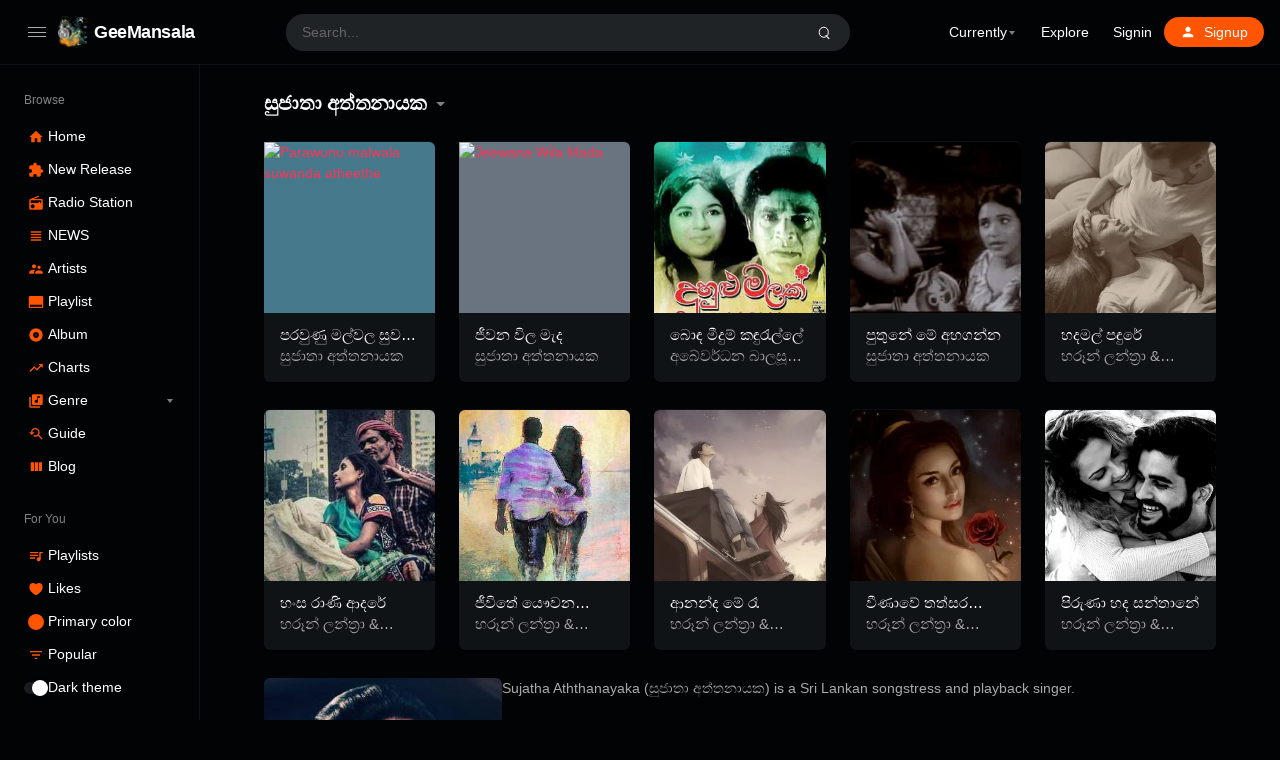

--- FILE ---
content_type: text/html; charset=UTF-8
request_url: https://geemansala.com/artist/sujatha-aththanayaka/
body_size: 35273
content:
<!doctype html><html lang="en-US" class="dark"><head><script data-no-optimize="1">var litespeed_docref=sessionStorage.getItem("litespeed_docref");litespeed_docref&&(Object.defineProperty(document,"referrer",{get:function(){return litespeed_docref}}),sessionStorage.removeItem("litespeed_docref"));</script> <meta charset="UTF-8" /><meta name="viewport" content="width=device-width, initial-scale=1, maximum-scale=1, shrink-to-fit=no" /><link rel="profile" href="https://gmpg.org/xfn/11" /><meta name='robots' content='index, follow, max-image-preview:large, max-snippet:-1, max-video-preview:-1' /><title>සුජාතා අත්තනායක Archives - GeeMansala</title><meta name="description" content="Sujatha Aththanayaka (සුජාතා අත්තනායක) is a Sri Lankan songstress and playback singer. Listen songs of her with GeeMansala.Com" /><link rel="canonical" href="https://geemansala.com/artist/sujatha-aththanayaka/" /><meta property="og:locale" content="en_US" /><meta property="og:type" content="article" /><meta property="og:title" content="සුජාතා අත්තනායක Archives - GeeMansala" /><meta property="og:description" content="Sujatha Aththanayaka (සුජාතා අත්තනායක) is a Sri Lankan songstress and playback singer. Listen songs of her with GeeMansala.Com" /><meta property="og:url" content="https://geemansala.com/artist/sujatha-aththanayaka/" /><meta property="og:site_name" content="GeeMansala" /><meta property="og:image" content="https://geemansala.com/file/2022/03/geemansala-min.png" /><meta property="og:image:width" content="523" /><meta property="og:image:height" content="525" /><meta property="og:image:type" content="image/png" /><meta name="twitter:card" content="summary_large_image" /><meta name="twitter:site" content="@GMansala" /> <script type="application/ld+json" class="yoast-schema-graph">{"@context":"https://schema.org","@graph":[{"@type":"CollectionPage","@id":"https://geemansala.com/artist/sujatha-aththanayaka/","url":"https://geemansala.com/artist/sujatha-aththanayaka/","name":"සුජාතා අත්තනායක Archives - GeeMansala","isPartOf":{"@id":"https://geemansala.com/#website"},"primaryImageOfPage":{"@id":"https://geemansala.com/artist/sujatha-aththanayaka/#primaryimage"},"image":{"@id":"https://geemansala.com/artist/sujatha-aththanayaka/#primaryimage"},"thumbnailUrl":"https://geemansala.com/file/2024/08/Parawunu-malwala-suwanda-atheethe-jpg.avif","description":"Sujatha Aththanayaka (සුජාතා අත්තනායක) is a Sri Lankan songstress and playback singer. Listen songs of her with GeeMansala.Com","breadcrumb":{"@id":"https://geemansala.com/artist/sujatha-aththanayaka/#breadcrumb"},"inLanguage":"en-US"},{"@type":"ImageObject","inLanguage":"en-US","@id":"https://geemansala.com/artist/sujatha-aththanayaka/#primaryimage","url":"https://geemansala.com/file/2024/08/Parawunu-malwala-suwanda-atheethe-jpg.avif","contentUrl":"https://geemansala.com/file/2024/08/Parawunu-malwala-suwanda-atheethe-jpg.avif","width":1250,"height":1250,"caption":"Parawunu malwala suwanda atheethe"},{"@type":"BreadcrumbList","@id":"https://geemansala.com/artist/sujatha-aththanayaka/#breadcrumb","itemListElement":[{"@type":"ListItem","position":1,"name":"Home","item":"https://geemansala.com/"},{"@type":"ListItem","position":2,"name":"සුජාතා අත්තනායක"}]},{"@type":"WebSite","@id":"https://geemansala.com/#website","url":"https://geemansala.com/","name":"GeeMansala","description":"Songs with Lyrics","publisher":{"@id":"https://geemansala.com/#organization"},"potentialAction":[{"@type":"SearchAction","target":{"@type":"EntryPoint","urlTemplate":"https://geemansala.com/?s={search_term_string}"},"query-input":{"@type":"PropertyValueSpecification","valueRequired":true,"valueName":"search_term_string"}}],"inLanguage":"en-US"},{"@type":"Organization","@id":"https://geemansala.com/#organization","name":"GeeMansala","url":"https://geemansala.com/","logo":{"@type":"ImageObject","inLanguage":"en-US","@id":"https://geemansala.com/#/schema/logo/image/","url":"https://geemansala.com/file/2022/03/cropped-geemansala-min.png","contentUrl":"https://geemansala.com/file/2022/03/cropped-geemansala-min.png","width":523,"height":523,"caption":"GeeMansala"},"image":{"@id":"https://geemansala.com/#/schema/logo/image/"},"sameAs":["https://www.facebook.com/geemansalasongs/","https://x.com/GMansala"]}]}</script> <style id='wp-img-auto-sizes-contain-inline-css'>img:is([sizes=auto i],[sizes^="auto," i]){contain-intrinsic-size:3000px 1500px}
/*# sourceURL=wp-img-auto-sizes-contain-inline-css */</style><style id="litespeed-ccss">.wp-block-button__link{align-content:center;box-sizing:border-box;display:inline-block;height:100%;text-align:center;width:100%;word-break:break-word}:where(.wp-block-button__link){border-radius:9999px;box-shadow:none;padding:calc(.667em + 2px) calc(1.333em + 2px);text-decoration:none}.wp-block-button.aligncenter{text-align:center}.wp-block-cover{align-items:center;background-position:50%;box-sizing:border-box;display:flex;justify-content:center;min-height:430px;overflow:hidden;overflow:clip;padding:1em;position:relative}.wp-block-cover .has-background-dim:not([class*=-background-color]){background-color:#000}.wp-block-cover .wp-block-cover__background{bottom:0;left:0;opacity:.5;position:absolute;right:0;top:0}.wp-block-cover .wp-block-cover__background.has-background-dim.has-background-dim-100{opacity:1}.wp-block-cover .wp-block-cover__inner-container{color:inherit;position:relative;width:100%}:where(.wp-block-cover:not(.has-text-color)){color:#fff}:root :where(.wp-block-cover h3:not(.has-text-color)){color:inherit}ul{box-sizing:border-box}.wp-block-separator{border:none;border-top:2px solid}.wp-block-spacer{clear:both}.entry-content{counter-reset:footnotes}:root{--wp--preset--font-size--normal:16px;--wp--preset--font-size--huge:42px}:root .has-very-light-gray-background-color{background-color:#eee}:root .has-very-dark-gray-color{color:#313131}.has-text-align-center{text-align:center}.aligncenter{clear:both}:where(figure){margin:0 0 1em}.wp-block-separator{border:none;border-bottom:2px solid;margin-left:auto;margin-right:auto}.wp-block-separator.has-alpha-channel-opacity{opacity:1}.wp-block-separator:not(.is-style-wide):not(.is-style-dots){width:100px}.wp-block-button__link{color:#fff;background-color:#32373c;border-radius:9999px;box-shadow:none;text-decoration:none;padding:calc(.667em + 2px) calc(1.333em + 2px);font-size:1.125em}.is-style-editorskit-rounded:not(.wp-block-image){border-radius:.5em;overflow:hidden}:root{--wp--preset--aspect-ratio--square:1;--wp--preset--aspect-ratio--4-3:4/3;--wp--preset--aspect-ratio--3-4:3/4;--wp--preset--aspect-ratio--3-2:3/2;--wp--preset--aspect-ratio--2-3:2/3;--wp--preset--aspect-ratio--16-9:16/9;--wp--preset--aspect-ratio--9-16:9/16;--wp--preset--color--black:#000000;--wp--preset--color--cyan-bluish-gray:#abb8c3;--wp--preset--color--white:#ffffff;--wp--preset--color--pale-pink:#f78da7;--wp--preset--color--vivid-red:#cf2e2e;--wp--preset--color--luminous-vivid-orange:#ff6900;--wp--preset--color--luminous-vivid-amber:#fcb900;--wp--preset--color--light-green-cyan:#7bdcb5;--wp--preset--color--vivid-green-cyan:#00d084;--wp--preset--color--pale-cyan-blue:#8ed1fc;--wp--preset--color--vivid-cyan-blue:#0693e3;--wp--preset--color--vivid-purple:#9b51e0;--wp--preset--gradient--vivid-cyan-blue-to-vivid-purple:linear-gradient(135deg,rgba(6,147,227,1) 0%,rgb(155,81,224) 100%);--wp--preset--gradient--light-green-cyan-to-vivid-green-cyan:linear-gradient(135deg,rgb(122,220,180) 0%,rgb(0,208,130) 100%);--wp--preset--gradient--luminous-vivid-amber-to-luminous-vivid-orange:linear-gradient(135deg,rgba(252,185,0,1) 0%,rgba(255,105,0,1) 100%);--wp--preset--gradient--luminous-vivid-orange-to-vivid-red:linear-gradient(135deg,rgba(255,105,0,1) 0%,rgb(207,46,46) 100%);--wp--preset--gradient--very-light-gray-to-cyan-bluish-gray:linear-gradient(135deg,rgb(238,238,238) 0%,rgb(169,184,195) 100%);--wp--preset--gradient--cool-to-warm-spectrum:linear-gradient(135deg,rgb(74,234,220) 0%,rgb(151,120,209) 20%,rgb(207,42,186) 40%,rgb(238,44,130) 60%,rgb(251,105,98) 80%,rgb(254,248,76) 100%);--wp--preset--gradient--blush-light-purple:linear-gradient(135deg,rgb(255,206,236) 0%,rgb(152,150,240) 100%);--wp--preset--gradient--blush-bordeaux:linear-gradient(135deg,rgb(254,205,165) 0%,rgb(254,45,45) 50%,rgb(107,0,62) 100%);--wp--preset--gradient--luminous-dusk:linear-gradient(135deg,rgb(255,203,112) 0%,rgb(199,81,192) 50%,rgb(65,88,208) 100%);--wp--preset--gradient--pale-ocean:linear-gradient(135deg,rgb(255,245,203) 0%,rgb(182,227,212) 50%,rgb(51,167,181) 100%);--wp--preset--gradient--electric-grass:linear-gradient(135deg,rgb(202,248,128) 0%,rgb(113,206,126) 100%);--wp--preset--gradient--midnight:linear-gradient(135deg,rgb(2,3,129) 0%,rgb(40,116,252) 100%);--wp--preset--font-size--small:13px;--wp--preset--font-size--medium:20px;--wp--preset--font-size--large:36px;--wp--preset--font-size--x-large:42px;--wp--preset--spacing--20:0.44rem;--wp--preset--spacing--30:0.67rem;--wp--preset--spacing--40:1rem;--wp--preset--spacing--50:1.5rem;--wp--preset--spacing--60:2.25rem;--wp--preset--spacing--70:3.38rem;--wp--preset--spacing--80:5.06rem;--wp--preset--shadow--natural:6px 6px 9px rgba(0, 0, 0, 0.2);--wp--preset--shadow--deep:12px 12px 50px rgba(0, 0, 0, 0.4);--wp--preset--shadow--sharp:6px 6px 0px rgba(0, 0, 0, 0.2);--wp--preset--shadow--outlined:6px 6px 0px -3px rgba(255, 255, 255, 1), 6px 6px rgba(0, 0, 0, 1);--wp--preset--shadow--crisp:6px 6px 0px rgba(0, 0, 0, 1)}.has-small-font-size{font-size:var(--wp--preset--font-size--small)!important}.has-medium-font-size{font-size:var(--wp--preset--font-size--medium)!important}img[data-dominant-color]:not(.has-transparency){background-color:var(--dominant-color)}:root{--loop-cols:5;--loop-xs-cols:2;--loop-rows:1;--loop-columns:max( var(--loop-cols) - 4, var(--loop-xs-cols) );--loop-grid-gap:1.5rem;--loop-row-gap:1rem;--loop-max-width:100%;--loop-min-width:0;--loop-line:1;--loop-line-height:1.3;--loop-ratio:1;--loop-radius:6px;--loop-center-width:70%;--loop-font-size:0.9375rem}.block-loop-item .entry-footer{width:100%;padding-left:0;padding-right:0}.block-loop-item .entry-footer{margin-bottom:1rem}.block-loop-item .entry-action .count{display:none}.block-loop-item .entry-action button{flex-shrink:0}.block-loop-item .count,.entry-meta .count{color:var(--text-secondary-color,#888);padding-inline-start:.5rem;-webkit-padding-start:.5rem}.block-loop-item .entry-footer{display:none;margin:0}.play-count{white-space:nowrap;display:inline-flex;align-items:center;white-space:nowrap}.play-count:before{display:inline-block;width:0;height:0;content:"";border-left:.5em solid;border-top:.3em solid #fff0;border-bottom:.3em solid #fff0;opacity:.5}.btn-play+.play-count:before{display:none}.m-auto{margin-left:auto;margin-right:auto}.h-auto{min-height:auto}.wp-block-cover{--y-gap:0}@media (max-width:576px){:root{--loop-grid-gap:1rem}}body{--progress-height:4px}:root{--plyr-control-spacing:1rem;--plyr-control-icon-size:1.125rem;--plyr-range-thumb-height:10px;--plyr-range-track-height:2px;--plyr-mini-player-height:160px;--plyr-cover-size:3rem;--plyr-audio-progress-buffered-background:rgba(155, 160, 165, 0.35);--plyr-video-progress-buffered-background:rgba(155, 160, 165, 0.35);--plyr-progress-loading-background:rgba(155, 160, 165, 0);--plyr-padding:calc(var(--plyr-cover-size)*.5 - var(--plyr-control-icon-size)*.5);--plyr-control-padding:0.75rem;--plyr-line:1;--plyr-line-height:calc(18/14);--plyr-aspect-ratio:16/9;--text-secondary-color:#888;--plyr-height:calc( var(--plyr-cover-size) + var(--plyr-control-padding)*2 )}body{margin:0}.btn-play-wrap{display:inline-flex;align-items:center}.btn-play{display:inline-flex;align-items:center;justify-content:center;grid-gap:.5rem;line-height:1}.btn-play:before{content:"";width:0;height:0;border:.5em solid #fff0;border-left-color:currentColor;border-left-width:.75em;border-right-width:0;margin-inline-start:.25em;-webkit-margin-start:.25em;display:inline-block;transform:rotate(var(--transform-rotate));box-sizing:border-box}.btn-play{padding:.75em;grid-gap:0;text-indent:-9999px;border-radius:100%}@media (min-width:961px){:root{--plyr-mini-player-height:225px}}@media (max-width:767px){:root{--plyr-cover-size:2.75rem;--plyr-control-spacing:0.75rem;--plyr-control-padding:0.5rem}}@media (max-width:600px){:root{--plyr-mini-player-height:90px}}body{--dropdown-menu-radius:0.25rem;--modal-radius:0.625rem;--dropdown-menu-width:10rem;--dropdown-menu-item-background:rgba(150,155,160,0.2);--more-line:2;--more-line-height:1.25rem;--fadeDirection:270}.dropdown-menu{position:absolute;top:100%;left:0;z-index:1000;display:none;float:left;min-width:var(--dropdown-menu-width,10rem);padding:.5rem 0;margin:.125rem 0 0;font-size:.875rem;color:#212529;list-style:none;background-color:#fff;background-clip:padding-box;border:1px solid rgb(0 0 0/.05);box-shadow:0 3px 5px rgb(0 0 0/.05);border-radius:var(--dropdown-menu-radius,.25rem);text-shadow:none;text-align:initial}.btn-comment,.btn-download,button.btn-like,button.btn-more{display:inline-flex;align-items:center;padding:.5rem;font-size:inherit;line-height:1;color:inherit;background-color:#fff0;border:none;outline:0;text-decoration:none}.btn-follow:not(.active){background-color:#fff0}.btn-follow .following{display:none}.btn-svg-icon{display:inline-flex}.btn-svg-icon svg{display:inline-block}.svg-icon{display:inline-flex}.entry-meta{display:flex;grid-gap:.5rem}.count:empty{display:none}.entry-info{display:flex;align-items:center;flex-wrap:wrap;margin-bottom:1rem}.entry-info a{text-decoration:none}.entry-info>span+span:before{display:inline-block;content:"·";color:var(--text-secondary-color);width:1.25rem;font-weight:700;text-align:center}.flex{width:1%;flex:1;min-width:1rem}.user-verified{display:inline-flex;font-size:clamp(16px,.75em,1.5rem);vertical-align:middle}.verified{width:.75em;height:.75em;min-width:10px;min-height:10px;display:inline-block;background-color:#777;color:#fff;position:relative;border-radius:50%;margin-inline-start:.25em;-webkit-margin-start:.25rem;display:inline-flex;align-items:center;justify-content:center}.verified:after{content:"";display:block;width:.425em;height:.25em;border-left:.1em solid currentColor;border-bottom:.1em solid currentColor;transform:translate(-50%,calc(-50% - .05em)) rotate(-45deg);position:absolute;left:50%;top:50%}.waveform{display:flex;align-items:center}.waveform .btn-play{border-width:3px;border-color:currentColor;font-size:1rem}.waveform-container{color:inherit;flex:1;position:relative;border-width:0}.sep-1{width:.5rem;flex-shrink:0}:root{--x-gap:5vw;--y-gap:1.5rem;--column-gap:0;--color-primary:#F50;--color-secondary:#065fd4;--color-grey-30:#fafbfc;--color-grey-40:#f7f8f9;--color-grey-50:#f1f2f3;--color-grey-60:#b1b2b3;--color-grey-70:#919293;--color-grey-80:#818383;--color-grey-100:#717273;--color-grey-200:#636567;--color-grey-300:#515355;--color-grey-400:#454749;--color-grey-500:#3a3c3e;--color-grey-600:#202326;--color-grey-700:#101316;--color-grey-800:#010305;--box-shadow:0 1px 1px rgba(130,140,150,0.1), 0 -1px 0px rgba(120,130,140,0.05);--border-radius:0.5rem;--button-radius:2rem;--input-radius:0.25rem;--font-size:0.875rem;--line-height:1.5;--font-article-size:1rem;--font-weight-heading:600;--color-border:rgba(150,155,160,0.25);--plyr-color-main:var(--color-primary);--navbar-height:4rem;--adminbar-height:0rem;--open-player-height:0rem;--mobile-menu-height:0rem;--mobile-menu-icon-width:1.25rem;--mobile-menu-icon-height:1.625rem;--mobile-menu-font-size:0.625rem;--side-width:12.5rem;--side-folded-width:5rem;--side-icon-width:1.5rem;--side-icon-height:1rem;--side-menu-gap:1.5rem;--side-menu-item-height:1.5rem;--side-menu-item-grid-gap:0.75rem;--side-menu-item-row-gap:0;--sidebar-width:18.75rem;--content-width:60rem;--content-margin-top:var(--navbar-height);--body-bg-color:#fff;--text-color:#212529;--text-secondary-color:#888;--offcanvas:-100%;--transform-rotate:0}*,*::before,*::after{box-sizing:border-box}html{font-family:sans-serif;line-height:1.15;-webkit-text-size-adjust:100%}article,aside,figure,header,main,nav{display:block}body{margin:0;font-family:-apple-system,BlinkMacSystemFont,"Segoe UI",Roboto,"Helvetica Neue",Arial,"Noto Sans",sans-serif,"Apple Color Emoji","Segoe UI Emoji","Segoe UI Symbol","Noto Color Emoji";overflow-x:hidden;color:var(--text-color);background-color:var(--body-bg-color);font-size:var(--font-size);font-weight:var(--font-weight,400);line-height:var(--line-height,1.5);--wp--preset--font-size--large:calc(18px+2.5vw);--wp--preset--font-size--x-large:calc(24px+4.5vw)}hr{box-sizing:content-box;height:0;overflow:visible}p{margin-top:0;margin-bottom:1.5rem}ul{margin-top:0;margin-bottom:1rem}li>ul,li>ul{margin-bottom:0}strong{font-weight:600}a{color:inherit;text-decoration:none;background-color:#fff0}figure{margin:0 0 2rem 0}img{max-width:100%;height:auto;vertical-align:middle;border-style:none;border-radius:inherit}svg{overflow:hidden;vertical-align:middle}label{display:inline-block;margin-bottom:.5rem}button{border-radius:0}input,button{margin:0;font-family:inherit;font-size:inherit;line-height:inherit}button,input{overflow:visible}button{text-transform:none}button{-webkit-appearance:button}button::-moz-focus-inner{padding:0;border-style:none}input[type="checkbox"]{box-sizing:border-box;padding:0}[type="search"]{outline-offset:-2px;-webkit-appearance:none}[type="search"]::-webkit-search-decoration{-webkit-appearance:none}::-webkit-file-upload-button{font:inherit;-webkit-appearance:button}h1,h3{margin-top:0;margin-bottom:var(--y-gap);font-weight:var(--font-weight-heading);letter-spacing:-.0125em;line-height:1.1}h1{font-size:2.5rem}h3{font-size:1.5rem}.aligncenter{clear:both;display:block;margin-left:auto;margin-right:auto}.entry-content:before,.entry-content:after,.site-header:before,.site-header:after,.site-content:before,.site-content:after{content:"";display:table;table-layout:fixed}.entry-content:after,.site-header:after,.site-content:after{clear:both}.entry-title,.user-title{-webkit-hyphens:auto;-moz-hyphens:auto;-ms-hyphens:auto;hyphens:auto;word-break:break-word;word-wrap:break-word}.custom-logo-link{display:inline-block}.button,button,input{position:relative;align-items:center;font-weight:500;color:inherit;border:1px solid var(--color-border);background-color:#fff;border-radius:var(--input-radius,.25rem);font-size:.875rem;padding:.5rem .75rem;height:2.5rem;line-height:1.5;outline:none}.button,button{color:#333;display:inline-flex;text-align:center;padding:.53125rem 1.25rem;border-radius:var(--button-radius);height:auto}[disabled]{opacity:.5}input[type="checkbox"]{width:18px;min-width:18px;height:18px;margin-inline-end:.5rem;-webkit-margin-end:.5rem;vertical-align:middle;display:inline-block;padding:0;text-align:center;line-height:0;border-color:var(--text-secondary-color);border-radius:2px;border-width:2px;-webkit-appearance:none;-moz-appearance:none;appearance:none}input[type="checkbox"]:before{content:"";display:block;position:absolute;left:50%;top:50%;border-radius:inherit;width:10px;height:10px;background-color:currentColor;transform:translate(-50%,-50%) scale(0)}form label{color:var(--text-secondary-color);font-size:.875rem;display:inline-block;margin:0 0 .5rem 0}.btn-follow{border-color:currentColor}.search-form{display:flex;align-items:center;margin-bottom:2rem}.search-form label{margin-bottom:0}.site-header .search-form{display:flex;flex:10;align-items:center;background-color:#f7f8f9;border-radius:2rem;padding:0 .5rem;position:relative}.site-header .search-form input{border:0;outline:0!important;box-shadow:none!important;color:inherit;display:block;flex:1;width:1%;height:1.5rem;padding:0 .5rem;background-color:transparent!important}.site-header .search-form label{margin:0}.site-header .search-form .dropdown-menu:empty{display:none}.site-header .search-form .dropdown-menu{width:100%;left:0;top:100%!important;transform:none!important;min-width:240px;max-height:300px;overflow-y:auto;-webkit-overflow-scrolling:touch;overflow:-moz-scrollbars-none;-ms-overflow-style:none}nav ul{list-style:none;padding:0;margin:0}.nav,.nav ul{margin:0;padding:0;list-style:none}.nav{display:flex;flex-wrap:nowrap;-webkit-overflow-scrolling:touch;overflow:-moz-scrollbars-none;-ms-overflow-style:none}.nav::-webkit-scrollbar{display:none}.nav li{position:relative;float:none;display:flex;flex-direction:column}.nav li>a{display:flex;align-items:center;padding:.375rem .75rem;position:relative}.nav ul a{white-space:normal}.nav .sub-menu{display:none;font-weight:400;font-size:max(90%,13px)}.nav .menu-item-has-children:before,.nav .menu-item-has-children>a:after{content:"";display:block;position:absolute;z-index:1;top:0;right:0;width:2rem;height:100%;opacity:.5}.nav .menu-item-has-children>a:after{position:static;width:0;height:0;top:50%;margin:1px 2px 0 2px;border-color:currentColor #fff0 #fff0;border-style:solid;border-width:4px 3px 0;background-color:#fff0;opacity:.5;z-index:0}.nav .svg-icon+span{margin-inline-start:.5rem;-webkit-margin-start:.5rem}.nav li.btn-link a{position:relative;color:#fff!important;padding:.125rem 1rem;background-color:var(--text-secondary-color);border-radius:var(--button-radius,2rem);min-height:30px}.site-header{font-size:.875rem;left:0;right:0;top:var(--adminbar-height);z-index:1000;position:fixed;background-color:#fff;box-shadow:var(--box-shadow)}.site-header .nav{min-height:var(--navbar-height)}.site-header .nav>li{flex-direction:row;align-items:center}.site-header .sub-menu{position:absolute;background-color:var(--sub-menu-color,#fff);right:50%;transform:translate(50%,0);top:100%;min-width:10rem;padding:.5rem 0;border-radius:var(--border-radius);line-height:1.5;box-shadow:0 10px 30px rgb(0 0 0/.1)}.site-header .sub-menu a{padding-left:1rem;padding-right:1rem}.site-header .sub-menu .sub-menu{transform:none;right:100%;top:-.5rem}.site-header .navbar-menu .nav{display:none}.header-container{padding:0 1rem;position:relative}.site-navbar{display:flex;align-items:center;min-height:var(--navbar-height)}.site-brand{display:flex;align-items:center;min-height:var(--navbar-height)}.menu-toggle{display:flex;align-items:center;align-self:stretch;padding:.75rem;margin:0}.site-title{margin:0 .25rem;font-size:1.15rem;line-height:1.2;font-weight:600;letter-spacing:-.023em;color:inherit}.site-logo{display:inline-flex;align-items:center;line-height:0}.site-logo img{width:auto;height:var(--site-logo-height,2rem)}.site-sidebar{--icon-width:0rem;background-color:#fff;border-right:1px solid rgb(130 140 150/.1);width:var(--side-width);padding-top:1rem;flex-shrink:0;position:fixed;z-index:990;left:0;top:calc(var(--adminbar-height) + var(--navbar-height));bottom:0;overflow-y:auto;scrollbar-width:none;-ms-overflow-style:none;-webkit-overflow-scrolling:touch}.site-sidebar .site-brand{display:none;padding:0 calc(var(--side-menu-gap) - 0.5rem);align-items:center}.site-sidebar::-webkit-scrollbar{width:0;height:0}.site-sidebar .svg-icon{width:var(--icon-width,24px);height:var(--icon-height,16px);flex-shrink:0}.site-sidebar .menu-has-icon{--icon-width:var(--side-icon-width);--icon-height:var(--side-icon-height)}.site-sidebar .nav{flex-direction:column;grid-gap:var(--side-menu-item-row-gap)}.site-sidebar .nav a{display:flex;grid-gap:var(--side-menu-item-grid-gap);min-height:var(--side-menu-item-height);padding:.375rem 0}.site-sidebar .nav a span{margin:0}.site-sidebar .theme-color i{margin:calc(var(--side-icon-height)/2 - 0.5rem) calc(var(--side-icon-width)/2 - 0.5rem)}.site-sidebar .theme-switch i{margin:calc(var(--side-icon-height)/2 - 0.375rem) calc(var(--side-icon-width)/2 - 0.75rem)}.site-sidebar .theme-color,.site-sidebar .theme-switch{grid-gap:var(--side-menu-item-grid-gap)}.site-sidebar .sub-menu a{--padding:calc( var(--icon-width) + var(--side-menu-item-grid-gap) );padding-inline-start:var(--padding);-webkit-padding-start:var(--padding)}.site-sidebar .menu-item-has-children{padding:0!important}.site-sidebar .menu-item-has-children>a:after{margin-inline-start:auto;-webkit-margin-start:auto}.site-sidebar .menu-header{padding:.5rem 0;opacity:.5;font-size:.85em}.site-sidebar li~.menu-header{padding-top:1.5rem}.site-sidebar .menu-header a{padding:0}.site-sidebar .nav{padding:0 var(--side-menu-gap)}.site-content{margin-top:var(--content-margin-top);min-height:calc(100vh - var(--navbar-height) - var(--adminbar-height) - var(--open-player-height) - var(--mobile-menu-height))}.entry-meta{display:flex;align-items:center;flex-wrap:wrap;grid-gap:var(--entry-meta-grid-gap,1rem);margin-bottom:var(--y-gap)}.entry-info{display:flex;align-items:center;flex-wrap:wrap;margin-bottom:1rem}.entry-info>span+span:before{display:inline-block;content:"·";color:var(--text-secondary-color);width:1.25rem;font-weight:700;text-align:center}.avatar{display:block;position:relative;border-radius:50%;flex-shrink:0;background-color:#666;color:#fff}.avatar:before{content:"";display:block;padding-top:100%}.count{color:var(--text-secondary-color);font-weight:500}.count:empty{display:none}.user-bio{display:flex;width:100%;font-size:14px;margin-bottom:var(--y-gap)}.user-bio .user-follower span{color:var(--text-secondary-color)}.user-bio .user-follower .count{color:inherit}.user-avatar{flex-shrink:0;display:inline-flex;align-items:flex-start}.user-avatar .avatar{width:3.75rem}.user-avatar:after,.user-title h3:after{content:"";display:inline-block;width:1rem}.user-title{text-transform:capitalize;display:flex;align-items:center}.user-info{flex:1;display:flex;flex-wrap:wrap;align-items:center}.user-info .user-title>h3{font-size:1.1rem;margin:.25rem 0;display:flex;align-items:center}.user-bio .btn-follow{padding:.25rem 1rem}#cancel-comment-reply-link{padding-inline-start:.75rem;-webkit-padding-start:.75rem}#commentform-state{display:none}#cancel-comment-reply-link{position:absolute;top:-1.5rem;color:#999;font-size:13px}.comment-respond .must-log-in+button{display:none}#icon-nav,#icon-search{line-height:0;padding:.5rem;margin:0;text-align:center;color:inherit;margin:0;white-space:nowrap}#icon-nav{display:none}i.icon-nav,i.icon-nav:before,i.icon-nav:after{content:"";display:inline-block;position:relative;height:1px;width:18px;border-radius:2px;background-color:var(--text-secondary-color,currentcolor)}i.icon-nav:before{position:absolute;left:0;top:-.3125em}i.icon-nav:after{position:absolute;left:0;bottom:-.3125em}i.icon-search{position:relative;display:inline-block;vertical-align:middle;width:1.5em;height:1.5em}i.icon-search:before,i.icon-search:after{content:"";position:absolute;width:25%;height:1px;border-radius:1px;background-color:currentColor;left:50%;top:50%;transform:translate(-50%,-50%)}i.icon-search:before{width:50%;height:50%;border-radius:100%;border:1px solid currentColor;background-color:#fff0}i.icon-search:after{transform:rotate(45deg);transform-origin:left top;left:62.5%;top:62.5%}#menu-state,#search-state{display:none}.theme-color,.theme-switch{display:inline-flex;align-items:center;margin:0}.theme-color i{display:inline-block;position:relative;width:1rem;height:1rem;padding:0;margin:0 .25rem;border-radius:50%;flex-shrink:0}.theme-switch i{display:inline-block;position:relative;width:1.5rem;height:.75rem;border-radius:2rem;background-color:rgb(120 130 140/.2);line-height:1;flex-shrink:0}.theme-switch i:before{content:"";display:block;opacity:1;width:1rem;height:1rem;margin-top:-2px;background-color:#fff;box-shadow:0 2px 5px 0 rgb(0 0 0/.26);position:absolute;border-radius:2rem;left:0}.dark .theme-switch i:before{left:.5rem}.flex{width:1%;flex:1;min-width:1rem}.wp-block-button__link{line-height:1}ul{padding-inline-start:1.5rem;-webkit-padding-start:1.5rem}ul{list-style:disc}.wp-block-separator{border-color:rgb(150 160 170/.2)}.site-main>.entry>.entry-header-container,.site-main>.entry>.entry-content>*:not(.alignwide):not(.alignfull):not(.alignleft):not(.alignright):not(.is-style-wide){width:calc(100% - var(--x-gap)*2);max-width:var(--content-width);margin-left:auto;margin-right:auto}.entry-header{margin-top:calc(var(--y-gap)*2)}.entry-footer{margin-bottom:calc(var(--y-gap)*2)}.entry-artist a:after{display:none}.entry-content>*{word-wrap:break-word;margin-bottom:var(--y-gap)}.menu-mega .menu-item-has-children>a{font-weight:700}.dark,.dark body{--text-color:#fff;--text-secondary-color:#aaa;--body-bg-color:var(--color-grey-800);--tooltip-color:var(--color-grey-500);--sub-menu-color:var(--color-grey-600)}.dark .site-header,.dark .site-header .search-form,.dark .site-sidebar{background-color:inherit}.dark .dropdown-menu,.dark .button:not(.button-primary){color:#fff;background-color:var(--color-grey-600)}.dark h1,.dark h3{color:inherit}.dark input:not([type="range"]):not([type="button"]):not([type="submit"]):not([type="reset"]):not([type="checkbox"]):not([type="radio"]),.dark input[type="checkbox"]{background-color:#fff0}.site-logo,.btn-follow{color:var(--color-primary)}.waveform .waveform-container{border-color:var(--color-primary)}.theme-color i,.nav li.btn-link a,.btn-primary a{color:#fff!important;background-color:var(--color-primary)!important}.backdrop{transform:translate3d(0,0,0);transform-origin:top right;position:fixed;z-index:980;top:0;right:0;left:0;height:0;display:flex;background-color:inherit}.backdrop i{display:flex;flex:1;flex-shrink:0;background-color:inherit;background-clip:padding-box}.backdrop i:before,.backdrop i:after{flex:1;flex-shrink:0;background-color:inherit;content:"";display:block;height:100vh;transform:translate3d(0,0,0) scaleX(0);transform-origin:right center;border-left:1px solid rgb(150 160 170/.1)}.entry-header-container>.entry-header .entry-title{clip-path:polygon(0 0,100%0,100% 120%,0 120%);transform:translate3d(0,0,0)}@media (min-width:360px){.site-header .navbar-menu .nav{display:flex}.site-header .nav>li.menu-has-icon{min-width:2.5rem;justify-content:center}}@media (max-width:359px){.user-info{display:block}}@media (min-width:600px){.site-header .search-form{margin:0 1rem}}@media (max-width:599px){.site-header .search-form{flex:inherit;margin:0 .5rem;background-color:#fff0;padding:0;margin:0}.site-header .search-form input{display:none}.site-header .flex~.flex{display:none}}@media (max-width:781px){h1.entry-title{font-size:2rem}.site-brand{min-width:auto}.site-sidebar{transform:translate3d(var(--offcanvas),0,0)}.site-sidebar .site-brand{display:flex;align-items:center}.site-header .nav>.menu-has-icon>a>span{display:none}.site-header .menu-has-icon.btn-link a{padding-left:0;padding-right:0;min-width:30px;text-align:center;justify-content:center}#icon-nav{display:block;padding:0 .5rem;font-size:12px;min-height:var(--navbar-height);line-height:var(--navbar-height)}.site-header .menu-navbar-container{height:0;overflow:hidden;position:absolute;right:0;left:0;top:100%;background-color:var(--sub-menu-color,#fff);-webkit-overflow-scrolling:touch;overflow:-moz-scrollbars-none;-ms-overflow-style:none}.site-header .navbar-menu .nav{padding:0;border-radius:0;min-width:10rem;display:block;opacity:0;transform:translate3d(0,1rem,0)}.site-header .navbar-menu .nav li{flex-direction:column;align-items:stretch}.site-header .navbar-menu .nav a{padding:.75rem 1rem}.site-header .navbar-menu .nav>li>a{border-top:1px solid rgb(140 150 160/.1)}.site-header nav .menu-item-has-children>a:after{margin-inline-start:auto;-webkit-margin-start:auto}}@media (min-width:782px){.site-sidebar~.site-content{margin-inline-start:var(--side-width);-webkit-margin-start:var(--side-width)}.site-header .search-form{margin:0 2rem;max-width:40rem}.menu-mega .sub-menu .sub-menu{display:block;position:static;padding:0;box-shadow:none}.menu-mega>.sub-menu>li{width:10rem}.menu-mega-3>.sub-menu{width:31rem!important}.nav .menu-item-has-children.no-toggle>a:after{display:none}}@media (min-width:992px){h1{font-size:3rem}.with-sidebar .content-area,.with-sidebar .entry-content-wrap{display:flex}.with-sidebar .site-main,.with-sidebar .entry-content-inner{flex:1;width:1%}.sidebar{flex-shrink:0;width:var(--sidebar-width);margin-inline-start:2rem;-webkit-margin-start:2rem}}@media (min-width:1660px){.site-header .site-brand+.flex{flex:2}}body{--body-bg-color:var(--color-grey-40)}.btn-play{border-color:rgb(0 0 0/.1);background-clip:padding-box;box-shadow:none}.btn-play-waveform{background-color:#fff0}.btn-play-wrap .btn-play{color:var(--color-primary);background-color:#fff0;border-width:0}.waveform .btn-play{color:#aaa;border-width:0}.btn-play-wrap .btn-play:after,.btn-play-waveform:after{content:"";position:absolute;width:100%;height:100%;top:0;left:0;border-radius:100%;border:3px solid currentColor}.block-loop-item .post-thumbnail button{position:absolute;right:0;bottom:0;margin:12px}.block-loop-item .post-thumbnail .btn-like{display:none}.header-station{display:flex;grid-gap:2rem;flex-wrap:wrap;margin:4rem 5vw 2rem 5vw;padding:1.5rem 2rem 2rem;background-color:#fff;box-shadow:0 1px 2px rgb(0 0 0/.05),0-1px 0 rgb(0 0 0/.015);border-radius:4px}.header-station h1{font-size:2.5rem;margin-bottom:.25rem}.header-station .entry-meta{--entry-meta-grid-gap:0.5rem}.entry-header-container>.post-thumbnail{position:relative;padding:0;width:270px;flex-shrink:0;margin:0;border-radius:4px;align-self:flex-start;background-color:rgb(110 120 130/.2);opacity:1;transform:translate3d(0,0,0);margin-top:-3.5rem;box-shadow:0 3px 14px rgb(0 0 0/.1)}.entry-header-container .post-thumbnail:after{padding-top:100%;min-height:auto;content:"";width:100%;display:block}.entry-header-container .post-thumbnail img{border-radius:inherit;position:absolute;width:100%;height:100%;object-fit:cover}.header-station .waveform{width:100%;margin-bottom:0}.header-station .entry-header{margin-top:0;flex:1}.entry-info{color:var(--text-secondary-color)}.dark .header-station{color:#fff;background-color:var(--color-grey-700)}.site-sidebar .menu-item:not(.btn-link) svg{color:var(--color-primary)}.sidebar-inner{position:-webkit-sticky;position:sticky;top:6rem;z-index:1}.station-content{color:#555;margin-bottom:1rem}.dark .station-content{color:var(--text-secondary-color)}.dark .dropdown-menu,.dark .avatar{background-color:var(--color-grey-600)}@media (max-width:599px){.header-station{flex-direction:column;justify-content:center;margin-top:5vw;padding:1.5rem}.header-station>.entry-header{text-align:center;margin:0}.header-station .entry-meta,.header-station .entry-title{justify-content:center}.header-station .entry-info{justify-content:center}.header-station>.post-thumbnail{width:80%;align-self:center;margin:0 auto}.site-title{font-size:1rem;line-height:1}}@media (min-width:600px){.entry-header-container .entry-meta .btn-more{margin-inline-start:auto;-webkit-margin-start:auto}.dark .site-header .search-form{background-color:var(--color-grey-600)}}@media (min-width:480px){.station-content{margin-left:4.75rem;margin-right:4.75rem}}@media (max-width:781px){.header-container{padding-left:.5rem;padding-right:.5rem}.site-sidebar{top:0;width:300px}.header-station h1{font-size:2rem}}@media (min-width:600px) and (max-width:781px){.header-station>.post-thumbnail{width:230px}}@media (min-width:782px) and (max-width:991px){.primary-menu-has-icon{--side-width:var(--side-folded-width)}.primary-menu-has-icon .site-sidebar .site-title{display:none}.primary-menu-has-icon .site-sidebar .menu-header{padding:1rem .5rem;font-size:10px;text-align:center}.primary-menu-has-icon .site-sidebar .nav .menu-item-has-children>a:after{display:none}.primary-menu-has-icon .site-sidebar .nav .sub-menu{display:none!important}.primary-menu-has-icon .site-sidebar .nav a{text-align:center;justify-content:center}.primary-menu-has-icon .site-sidebar .nav a span{display:none;position:absolute;background-color:var(--color-grey-400);color:#eee;border-radius:3px;font-size:10px;line-height:1;bottom:100%;left:50%;transform:translate(-50%,0);padding:4px 6px;margin:0}.primary-menu-has-icon .site-sidebar .nav a span:after{content:"";width:0;height:0;position:absolute;bottom:-3px;left:50%;margin-left:-3px;border-color:var(--color-grey-400) #fff0 #fff0 #fff0;border-style:solid;border-width:5px 4px 0 4px;background-color:#fff0}}</style><link rel="preload" data-asynced="1" data-optimized="2" as="style" onload="this.onload=null;this.rel='stylesheet'" href="https://geemansala.com/inc/litespeed/css/39f8e997139fc9e8bdcc8058421017d9.css?ver=19507" /><script data-optimized="1" type="litespeed/javascript" data-src="https://geemansala.com/ext/litespeed-cache/assets/js/css_async.min.js"></script> <style id='wp-block-heading-inline-css'>h1:where(.wp-block-heading).has-background,h2:where(.wp-block-heading).has-background,h3:where(.wp-block-heading).has-background,h4:where(.wp-block-heading).has-background,h5:where(.wp-block-heading).has-background,h6:where(.wp-block-heading).has-background{padding:1.25em 2.375em}h1.has-text-align-left[style*=writing-mode]:where([style*=vertical-lr]),h1.has-text-align-right[style*=writing-mode]:where([style*=vertical-rl]),h2.has-text-align-left[style*=writing-mode]:where([style*=vertical-lr]),h2.has-text-align-right[style*=writing-mode]:where([style*=vertical-rl]),h3.has-text-align-left[style*=writing-mode]:where([style*=vertical-lr]),h3.has-text-align-right[style*=writing-mode]:where([style*=vertical-rl]),h4.has-text-align-left[style*=writing-mode]:where([style*=vertical-lr]),h4.has-text-align-right[style*=writing-mode]:where([style*=vertical-rl]),h5.has-text-align-left[style*=writing-mode]:where([style*=vertical-lr]),h5.has-text-align-right[style*=writing-mode]:where([style*=vertical-rl]),h6.has-text-align-left[style*=writing-mode]:where([style*=vertical-lr]),h6.has-text-align-right[style*=writing-mode]:where([style*=vertical-rl]){rotate:180deg}
/*# sourceURL=https://geemansala.com/other/blocks/heading/style.min.css */</style><style id='wp-block-image-inline-css'>.wp-block-image>a,.wp-block-image>figure>a{display:inline-block}.wp-block-image img{box-sizing:border-box;height:auto;max-width:100%;vertical-align:bottom}@media not (prefers-reduced-motion){.wp-block-image img.hide{visibility:hidden}.wp-block-image img.show{animation:show-content-image .4s}}.wp-block-image[style*=border-radius] img,.wp-block-image[style*=border-radius]>a{border-radius:inherit}.wp-block-image.has-custom-border img{box-sizing:border-box}.wp-block-image.aligncenter{text-align:center}.wp-block-image.alignfull>a,.wp-block-image.alignwide>a{width:100%}.wp-block-image.alignfull img,.wp-block-image.alignwide img{height:auto;width:100%}.wp-block-image .aligncenter,.wp-block-image .alignleft,.wp-block-image .alignright,.wp-block-image.aligncenter,.wp-block-image.alignleft,.wp-block-image.alignright{display:table}.wp-block-image .aligncenter>figcaption,.wp-block-image .alignleft>figcaption,.wp-block-image .alignright>figcaption,.wp-block-image.aligncenter>figcaption,.wp-block-image.alignleft>figcaption,.wp-block-image.alignright>figcaption{caption-side:bottom;display:table-caption}.wp-block-image .alignleft{float:left;margin:.5em 1em .5em 0}.wp-block-image .alignright{float:right;margin:.5em 0 .5em 1em}.wp-block-image .aligncenter{margin-left:auto;margin-right:auto}.wp-block-image :where(figcaption){margin-bottom:1em;margin-top:.5em}.wp-block-image.is-style-circle-mask img{border-radius:9999px}@supports ((-webkit-mask-image:none) or (mask-image:none)) or (-webkit-mask-image:none){.wp-block-image.is-style-circle-mask img{border-radius:0;-webkit-mask-image:url('data:image/svg+xml;utf8,<svg viewBox="0 0 100 100" xmlns="http://www.w3.org/2000/svg"><circle cx="50" cy="50" r="50"/></svg>');mask-image:url('data:image/svg+xml;utf8,<svg viewBox="0 0 100 100" xmlns="http://www.w3.org/2000/svg"><circle cx="50" cy="50" r="50"/></svg>');mask-mode:alpha;-webkit-mask-position:center;mask-position:center;-webkit-mask-repeat:no-repeat;mask-repeat:no-repeat;-webkit-mask-size:contain;mask-size:contain}}:root :where(.wp-block-image.is-style-rounded img,.wp-block-image .is-style-rounded img){border-radius:9999px}.wp-block-image figure{margin:0}.wp-lightbox-container{display:flex;flex-direction:column;position:relative}.wp-lightbox-container img{cursor:zoom-in}.wp-lightbox-container img:hover+button{opacity:1}.wp-lightbox-container button{align-items:center;backdrop-filter:blur(16px) saturate(180%);background-color:#5a5a5a40;border:none;border-radius:4px;cursor:zoom-in;display:flex;height:20px;justify-content:center;opacity:0;padding:0;position:absolute;right:16px;text-align:center;top:16px;width:20px;z-index:100}@media not (prefers-reduced-motion){.wp-lightbox-container button{transition:opacity .2s ease}}.wp-lightbox-container button:focus-visible{outline:3px auto #5a5a5a40;outline:3px auto -webkit-focus-ring-color;outline-offset:3px}.wp-lightbox-container button:hover{cursor:pointer;opacity:1}.wp-lightbox-container button:focus{opacity:1}.wp-lightbox-container button:focus,.wp-lightbox-container button:hover,.wp-lightbox-container button:not(:hover):not(:active):not(.has-background){background-color:#5a5a5a40;border:none}.wp-lightbox-overlay{box-sizing:border-box;cursor:zoom-out;height:100vh;left:0;overflow:hidden;position:fixed;top:0;visibility:hidden;width:100%;z-index:100000}.wp-lightbox-overlay .close-button{align-items:center;cursor:pointer;display:flex;justify-content:center;min-height:40px;min-width:40px;padding:0;position:absolute;right:calc(env(safe-area-inset-right) + 16px);top:calc(env(safe-area-inset-top) + 16px);z-index:5000000}.wp-lightbox-overlay .close-button:focus,.wp-lightbox-overlay .close-button:hover,.wp-lightbox-overlay .close-button:not(:hover):not(:active):not(.has-background){background:none;border:none}.wp-lightbox-overlay .lightbox-image-container{height:var(--wp--lightbox-container-height);left:50%;overflow:hidden;position:absolute;top:50%;transform:translate(-50%,-50%);transform-origin:top left;width:var(--wp--lightbox-container-width);z-index:9999999999}.wp-lightbox-overlay .wp-block-image{align-items:center;box-sizing:border-box;display:flex;height:100%;justify-content:center;margin:0;position:relative;transform-origin:0 0;width:100%;z-index:3000000}.wp-lightbox-overlay .wp-block-image img{height:var(--wp--lightbox-image-height);min-height:var(--wp--lightbox-image-height);min-width:var(--wp--lightbox-image-width);width:var(--wp--lightbox-image-width)}.wp-lightbox-overlay .wp-block-image figcaption{display:none}.wp-lightbox-overlay button{background:none;border:none}.wp-lightbox-overlay .scrim{background-color:#fff;height:100%;opacity:.9;position:absolute;width:100%;z-index:2000000}.wp-lightbox-overlay.active{visibility:visible}@media not (prefers-reduced-motion){.wp-lightbox-overlay.active{animation:turn-on-visibility .25s both}.wp-lightbox-overlay.active img{animation:turn-on-visibility .35s both}.wp-lightbox-overlay.show-closing-animation:not(.active){animation:turn-off-visibility .35s both}.wp-lightbox-overlay.show-closing-animation:not(.active) img{animation:turn-off-visibility .25s both}.wp-lightbox-overlay.zoom.active{animation:none;opacity:1;visibility:visible}.wp-lightbox-overlay.zoom.active .lightbox-image-container{animation:lightbox-zoom-in .4s}.wp-lightbox-overlay.zoom.active .lightbox-image-container img{animation:none}.wp-lightbox-overlay.zoom.active .scrim{animation:turn-on-visibility .4s forwards}.wp-lightbox-overlay.zoom.show-closing-animation:not(.active){animation:none}.wp-lightbox-overlay.zoom.show-closing-animation:not(.active) .lightbox-image-container{animation:lightbox-zoom-out .4s}.wp-lightbox-overlay.zoom.show-closing-animation:not(.active) .lightbox-image-container img{animation:none}.wp-lightbox-overlay.zoom.show-closing-animation:not(.active) .scrim{animation:turn-off-visibility .4s forwards}}@keyframes show-content-image{0%{visibility:hidden}99%{visibility:hidden}to{visibility:visible}}@keyframes turn-on-visibility{0%{opacity:0}to{opacity:1}}@keyframes turn-off-visibility{0%{opacity:1;visibility:visible}99%{opacity:0;visibility:visible}to{opacity:0;visibility:hidden}}@keyframes lightbox-zoom-in{0%{transform:translate(calc((-100vw + var(--wp--lightbox-scrollbar-width))/2 + var(--wp--lightbox-initial-left-position)),calc(-50vh + var(--wp--lightbox-initial-top-position))) scale(var(--wp--lightbox-scale))}to{transform:translate(-50%,-50%) scale(1)}}@keyframes lightbox-zoom-out{0%{transform:translate(-50%,-50%) scale(1);visibility:visible}99%{visibility:visible}to{transform:translate(calc((-100vw + var(--wp--lightbox-scrollbar-width))/2 + var(--wp--lightbox-initial-left-position)),calc(-50vh + var(--wp--lightbox-initial-top-position))) scale(var(--wp--lightbox-scale));visibility:hidden}}
/*# sourceURL=https://geemansala.com/other/blocks/image/style.min.css */</style><style id='wp-block-image-theme-inline-css'>:root :where(.wp-block-image figcaption){color:#555;font-size:13px;text-align:center}.is-dark-theme :root :where(.wp-block-image figcaption){color:#ffffffa6}.wp-block-image{margin:0 0 1em}
/*# sourceURL=https://geemansala.com/other/blocks/image/theme.min.css */</style><style id='wp-block-columns-inline-css'>.wp-block-columns{box-sizing:border-box;display:flex;flex-wrap:wrap!important}@media (min-width:782px){.wp-block-columns{flex-wrap:nowrap!important}}.wp-block-columns{align-items:normal!important}.wp-block-columns.are-vertically-aligned-top{align-items:flex-start}.wp-block-columns.are-vertically-aligned-center{align-items:center}.wp-block-columns.are-vertically-aligned-bottom{align-items:flex-end}@media (max-width:781px){.wp-block-columns:not(.is-not-stacked-on-mobile)>.wp-block-column{flex-basis:100%!important}}@media (min-width:782px){.wp-block-columns:not(.is-not-stacked-on-mobile)>.wp-block-column{flex-basis:0;flex-grow:1}.wp-block-columns:not(.is-not-stacked-on-mobile)>.wp-block-column[style*=flex-basis]{flex-grow:0}}.wp-block-columns.is-not-stacked-on-mobile{flex-wrap:nowrap!important}.wp-block-columns.is-not-stacked-on-mobile>.wp-block-column{flex-basis:0;flex-grow:1}.wp-block-columns.is-not-stacked-on-mobile>.wp-block-column[style*=flex-basis]{flex-grow:0}:where(.wp-block-columns){margin-bottom:1.75em}:where(.wp-block-columns.has-background){padding:1.25em 2.375em}.wp-block-column{flex-grow:1;min-width:0;overflow-wrap:break-word;word-break:break-word}.wp-block-column.is-vertically-aligned-top{align-self:flex-start}.wp-block-column.is-vertically-aligned-center{align-self:center}.wp-block-column.is-vertically-aligned-bottom{align-self:flex-end}.wp-block-column.is-vertically-aligned-stretch{align-self:stretch}.wp-block-column.is-vertically-aligned-bottom,.wp-block-column.is-vertically-aligned-center,.wp-block-column.is-vertically-aligned-top{width:100%}
/*# sourceURL=https://geemansala.com/other/blocks/columns/style.min.css */</style><style id='wp-block-group-inline-css'>.wp-block-group{box-sizing:border-box}:where(.wp-block-group.wp-block-group-is-layout-constrained){position:relative}
/*# sourceURL=https://geemansala.com/other/blocks/group/style.min.css */</style><style id='wp-block-group-theme-inline-css'>:where(.wp-block-group.has-background){padding:1.25em 2.375em}
/*# sourceURL=https://geemansala.com/other/blocks/group/theme.min.css */</style><style id='wp-block-paragraph-inline-css'>.is-small-text{font-size:.875em}.is-regular-text{font-size:1em}.is-large-text{font-size:2.25em}.is-larger-text{font-size:3em}.has-drop-cap:not(:focus):first-letter{float:left;font-size:8.4em;font-style:normal;font-weight:100;line-height:.68;margin:.05em .1em 0 0;text-transform:uppercase}body.rtl .has-drop-cap:not(:focus):first-letter{float:none;margin-left:.1em}p.has-drop-cap.has-background{overflow:hidden}:root :where(p.has-background){padding:1.25em 2.375em}:where(p.has-text-color:not(.has-link-color)) a{color:inherit}p.has-text-align-left[style*="writing-mode:vertical-lr"],p.has-text-align-right[style*="writing-mode:vertical-rl"]{rotate:180deg}
/*# sourceURL=https://geemansala.com/other/blocks/paragraph/style.min.css */</style><style id='wp-block-separator-inline-css'>@charset "UTF-8";.wp-block-separator{border:none;border-top:2px solid}:root :where(.wp-block-separator.is-style-dots){height:auto;line-height:1;text-align:center}:root :where(.wp-block-separator.is-style-dots):before{color:currentColor;content:"···";font-family:serif;font-size:1.5em;letter-spacing:2em;padding-left:2em}.wp-block-separator.is-style-dots{background:none!important;border:none!important}
/*# sourceURL=https://geemansala.com/other/blocks/separator/style.min.css */</style><style id='wp-block-separator-theme-inline-css'>.wp-block-separator.has-css-opacity{opacity:.4}.wp-block-separator{border:none;border-bottom:2px solid;margin-left:auto;margin-right:auto}.wp-block-separator.has-alpha-channel-opacity{opacity:1}.wp-block-separator:not(.is-style-wide):not(.is-style-dots){width:100px}.wp-block-separator.has-background:not(.is-style-dots){border-bottom:none;height:1px}.wp-block-separator.has-background:not(.is-style-wide):not(.is-style-dots){height:2px}
/*# sourceURL=https://geemansala.com/other/blocks/separator/theme.min.css */</style><style id='wp-block-social-links-inline-css'>.wp-block-social-links{background:none;box-sizing:border-box;margin-left:0;padding-left:0;padding-right:0;text-indent:0}.wp-block-social-links .wp-social-link a,.wp-block-social-links .wp-social-link a:hover{border-bottom:0;box-shadow:none;text-decoration:none}.wp-block-social-links .wp-social-link svg{height:1em;width:1em}.wp-block-social-links .wp-social-link span:not(.screen-reader-text){font-size:.65em;margin-left:.5em;margin-right:.5em}.wp-block-social-links.has-small-icon-size{font-size:16px}.wp-block-social-links,.wp-block-social-links.has-normal-icon-size{font-size:24px}.wp-block-social-links.has-large-icon-size{font-size:36px}.wp-block-social-links.has-huge-icon-size{font-size:48px}.wp-block-social-links.aligncenter{display:flex;justify-content:center}.wp-block-social-links.alignright{justify-content:flex-end}.wp-block-social-link{border-radius:9999px;display:block}@media not (prefers-reduced-motion){.wp-block-social-link{transition:transform .1s ease}}.wp-block-social-link{height:auto}.wp-block-social-link a{align-items:center;display:flex;line-height:0}.wp-block-social-link:hover{transform:scale(1.1)}.wp-block-social-links .wp-block-social-link.wp-social-link{display:inline-block;margin:0;padding:0}.wp-block-social-links .wp-block-social-link.wp-social-link .wp-block-social-link-anchor,.wp-block-social-links .wp-block-social-link.wp-social-link .wp-block-social-link-anchor svg,.wp-block-social-links .wp-block-social-link.wp-social-link .wp-block-social-link-anchor:active,.wp-block-social-links .wp-block-social-link.wp-social-link .wp-block-social-link-anchor:hover,.wp-block-social-links .wp-block-social-link.wp-social-link .wp-block-social-link-anchor:visited{color:currentColor;fill:currentColor}:where(.wp-block-social-links:not(.is-style-logos-only)) .wp-social-link{background-color:#f0f0f0;color:#444}:where(.wp-block-social-links:not(.is-style-logos-only)) .wp-social-link-amazon{background-color:#f90;color:#fff}:where(.wp-block-social-links:not(.is-style-logos-only)) .wp-social-link-bandcamp{background-color:#1ea0c3;color:#fff}:where(.wp-block-social-links:not(.is-style-logos-only)) .wp-social-link-behance{background-color:#0757fe;color:#fff}:where(.wp-block-social-links:not(.is-style-logos-only)) .wp-social-link-bluesky{background-color:#0a7aff;color:#fff}:where(.wp-block-social-links:not(.is-style-logos-only)) .wp-social-link-codepen{background-color:#1e1f26;color:#fff}:where(.wp-block-social-links:not(.is-style-logos-only)) .wp-social-link-deviantart{background-color:#02e49b;color:#fff}:where(.wp-block-social-links:not(.is-style-logos-only)) .wp-social-link-discord{background-color:#5865f2;color:#fff}:where(.wp-block-social-links:not(.is-style-logos-only)) .wp-social-link-dribbble{background-color:#e94c89;color:#fff}:where(.wp-block-social-links:not(.is-style-logos-only)) .wp-social-link-dropbox{background-color:#4280ff;color:#fff}:where(.wp-block-social-links:not(.is-style-logos-only)) .wp-social-link-etsy{background-color:#f45800;color:#fff}:where(.wp-block-social-links:not(.is-style-logos-only)) .wp-social-link-facebook{background-color:#0866ff;color:#fff}:where(.wp-block-social-links:not(.is-style-logos-only)) .wp-social-link-fivehundredpx{background-color:#000;color:#fff}:where(.wp-block-social-links:not(.is-style-logos-only)) .wp-social-link-flickr{background-color:#0461dd;color:#fff}:where(.wp-block-social-links:not(.is-style-logos-only)) .wp-social-link-foursquare{background-color:#e65678;color:#fff}:where(.wp-block-social-links:not(.is-style-logos-only)) .wp-social-link-github{background-color:#24292d;color:#fff}:where(.wp-block-social-links:not(.is-style-logos-only)) .wp-social-link-goodreads{background-color:#eceadd;color:#382110}:where(.wp-block-social-links:not(.is-style-logos-only)) .wp-social-link-google{background-color:#ea4434;color:#fff}:where(.wp-block-social-links:not(.is-style-logos-only)) .wp-social-link-gravatar{background-color:#1d4fc4;color:#fff}:where(.wp-block-social-links:not(.is-style-logos-only)) .wp-social-link-instagram{background-color:#f00075;color:#fff}:where(.wp-block-social-links:not(.is-style-logos-only)) .wp-social-link-lastfm{background-color:#e21b24;color:#fff}:where(.wp-block-social-links:not(.is-style-logos-only)) .wp-social-link-linkedin{background-color:#0d66c2;color:#fff}:where(.wp-block-social-links:not(.is-style-logos-only)) .wp-social-link-mastodon{background-color:#3288d4;color:#fff}:where(.wp-block-social-links:not(.is-style-logos-only)) .wp-social-link-medium{background-color:#000;color:#fff}:where(.wp-block-social-links:not(.is-style-logos-only)) .wp-social-link-meetup{background-color:#f6405f;color:#fff}:where(.wp-block-social-links:not(.is-style-logos-only)) .wp-social-link-patreon{background-color:#000;color:#fff}:where(.wp-block-social-links:not(.is-style-logos-only)) .wp-social-link-pinterest{background-color:#e60122;color:#fff}:where(.wp-block-social-links:not(.is-style-logos-only)) .wp-social-link-pocket{background-color:#ef4155;color:#fff}:where(.wp-block-social-links:not(.is-style-logos-only)) .wp-social-link-reddit{background-color:#ff4500;color:#fff}:where(.wp-block-social-links:not(.is-style-logos-only)) .wp-social-link-skype{background-color:#0478d7;color:#fff}:where(.wp-block-social-links:not(.is-style-logos-only)) .wp-social-link-snapchat{background-color:#fefc00;color:#fff;stroke:#000}:where(.wp-block-social-links:not(.is-style-logos-only)) .wp-social-link-soundcloud{background-color:#ff5600;color:#fff}:where(.wp-block-social-links:not(.is-style-logos-only)) .wp-social-link-spotify{background-color:#1bd760;color:#fff}:where(.wp-block-social-links:not(.is-style-logos-only)) .wp-social-link-telegram{background-color:#2aabee;color:#fff}:where(.wp-block-social-links:not(.is-style-logos-only)) .wp-social-link-threads{background-color:#000;color:#fff}:where(.wp-block-social-links:not(.is-style-logos-only)) .wp-social-link-tiktok{background-color:#000;color:#fff}:where(.wp-block-social-links:not(.is-style-logos-only)) .wp-social-link-tumblr{background-color:#011835;color:#fff}:where(.wp-block-social-links:not(.is-style-logos-only)) .wp-social-link-twitch{background-color:#6440a4;color:#fff}:where(.wp-block-social-links:not(.is-style-logos-only)) .wp-social-link-twitter{background-color:#1da1f2;color:#fff}:where(.wp-block-social-links:not(.is-style-logos-only)) .wp-social-link-vimeo{background-color:#1eb7ea;color:#fff}:where(.wp-block-social-links:not(.is-style-logos-only)) .wp-social-link-vk{background-color:#4680c2;color:#fff}:where(.wp-block-social-links:not(.is-style-logos-only)) .wp-social-link-wordpress{background-color:#3499cd;color:#fff}:where(.wp-block-social-links:not(.is-style-logos-only)) .wp-social-link-whatsapp{background-color:#25d366;color:#fff}:where(.wp-block-social-links:not(.is-style-logos-only)) .wp-social-link-x{background-color:#000;color:#fff}:where(.wp-block-social-links:not(.is-style-logos-only)) .wp-social-link-yelp{background-color:#d32422;color:#fff}:where(.wp-block-social-links:not(.is-style-logos-only)) .wp-social-link-youtube{background-color:red;color:#fff}:where(.wp-block-social-links.is-style-logos-only) .wp-social-link{background:none}:where(.wp-block-social-links.is-style-logos-only) .wp-social-link svg{height:1.25em;width:1.25em}:where(.wp-block-social-links.is-style-logos-only) .wp-social-link-amazon{color:#f90}:where(.wp-block-social-links.is-style-logos-only) .wp-social-link-bandcamp{color:#1ea0c3}:where(.wp-block-social-links.is-style-logos-only) .wp-social-link-behance{color:#0757fe}:where(.wp-block-social-links.is-style-logos-only) .wp-social-link-bluesky{color:#0a7aff}:where(.wp-block-social-links.is-style-logos-only) .wp-social-link-codepen{color:#1e1f26}:where(.wp-block-social-links.is-style-logos-only) .wp-social-link-deviantart{color:#02e49b}:where(.wp-block-social-links.is-style-logos-only) .wp-social-link-discord{color:#5865f2}:where(.wp-block-social-links.is-style-logos-only) .wp-social-link-dribbble{color:#e94c89}:where(.wp-block-social-links.is-style-logos-only) .wp-social-link-dropbox{color:#4280ff}:where(.wp-block-social-links.is-style-logos-only) .wp-social-link-etsy{color:#f45800}:where(.wp-block-social-links.is-style-logos-only) .wp-social-link-facebook{color:#0866ff}:where(.wp-block-social-links.is-style-logos-only) .wp-social-link-fivehundredpx{color:#000}:where(.wp-block-social-links.is-style-logos-only) .wp-social-link-flickr{color:#0461dd}:where(.wp-block-social-links.is-style-logos-only) .wp-social-link-foursquare{color:#e65678}:where(.wp-block-social-links.is-style-logos-only) .wp-social-link-github{color:#24292d}:where(.wp-block-social-links.is-style-logos-only) .wp-social-link-goodreads{color:#382110}:where(.wp-block-social-links.is-style-logos-only) .wp-social-link-google{color:#ea4434}:where(.wp-block-social-links.is-style-logos-only) .wp-social-link-gravatar{color:#1d4fc4}:where(.wp-block-social-links.is-style-logos-only) .wp-social-link-instagram{color:#f00075}:where(.wp-block-social-links.is-style-logos-only) .wp-social-link-lastfm{color:#e21b24}:where(.wp-block-social-links.is-style-logos-only) .wp-social-link-linkedin{color:#0d66c2}:where(.wp-block-social-links.is-style-logos-only) .wp-social-link-mastodon{color:#3288d4}:where(.wp-block-social-links.is-style-logos-only) .wp-social-link-medium{color:#000}:where(.wp-block-social-links.is-style-logos-only) .wp-social-link-meetup{color:#f6405f}:where(.wp-block-social-links.is-style-logos-only) .wp-social-link-patreon{color:#000}:where(.wp-block-social-links.is-style-logos-only) .wp-social-link-pinterest{color:#e60122}:where(.wp-block-social-links.is-style-logos-only) .wp-social-link-pocket{color:#ef4155}:where(.wp-block-social-links.is-style-logos-only) .wp-social-link-reddit{color:#ff4500}:where(.wp-block-social-links.is-style-logos-only) .wp-social-link-skype{color:#0478d7}:where(.wp-block-social-links.is-style-logos-only) .wp-social-link-snapchat{color:#fff;stroke:#000}:where(.wp-block-social-links.is-style-logos-only) .wp-social-link-soundcloud{color:#ff5600}:where(.wp-block-social-links.is-style-logos-only) .wp-social-link-spotify{color:#1bd760}:where(.wp-block-social-links.is-style-logos-only) .wp-social-link-telegram{color:#2aabee}:where(.wp-block-social-links.is-style-logos-only) .wp-social-link-threads{color:#000}:where(.wp-block-social-links.is-style-logos-only) .wp-social-link-tiktok{color:#000}:where(.wp-block-social-links.is-style-logos-only) .wp-social-link-tumblr{color:#011835}:where(.wp-block-social-links.is-style-logos-only) .wp-social-link-twitch{color:#6440a4}:where(.wp-block-social-links.is-style-logos-only) .wp-social-link-twitter{color:#1da1f2}:where(.wp-block-social-links.is-style-logos-only) .wp-social-link-vimeo{color:#1eb7ea}:where(.wp-block-social-links.is-style-logos-only) .wp-social-link-vk{color:#4680c2}:where(.wp-block-social-links.is-style-logos-only) .wp-social-link-whatsapp{color:#25d366}:where(.wp-block-social-links.is-style-logos-only) .wp-social-link-wordpress{color:#3499cd}:where(.wp-block-social-links.is-style-logos-only) .wp-social-link-x{color:#000}:where(.wp-block-social-links.is-style-logos-only) .wp-social-link-yelp{color:#d32422}:where(.wp-block-social-links.is-style-logos-only) .wp-social-link-youtube{color:red}.wp-block-social-links.is-style-pill-shape .wp-social-link{width:auto}:root :where(.wp-block-social-links .wp-social-link a){padding:.25em}:root :where(.wp-block-social-links.is-style-logos-only .wp-social-link a){padding:0}:root :where(.wp-block-social-links.is-style-pill-shape .wp-social-link a){padding-left:.6666666667em;padding-right:.6666666667em}.wp-block-social-links:not(.has-icon-color):not(.has-icon-background-color) .wp-social-link-snapchat .wp-block-social-link-label{color:#000}
/*# sourceURL=https://geemansala.com/other/blocks/social-links/style.min.css */</style><style id='wp-block-spacer-inline-css'>.wp-block-spacer{clear:both}
/*# sourceURL=https://geemansala.com/other/blocks/spacer/style.min.css */</style><style id='global-styles-inline-css'>:root{--wp--preset--aspect-ratio--square: 1;--wp--preset--aspect-ratio--4-3: 4/3;--wp--preset--aspect-ratio--3-4: 3/4;--wp--preset--aspect-ratio--3-2: 3/2;--wp--preset--aspect-ratio--2-3: 2/3;--wp--preset--aspect-ratio--16-9: 16/9;--wp--preset--aspect-ratio--9-16: 9/16;--wp--preset--color--black: #000000;--wp--preset--color--cyan-bluish-gray: #abb8c3;--wp--preset--color--white: #ffffff;--wp--preset--color--pale-pink: #f78da7;--wp--preset--color--vivid-red: #cf2e2e;--wp--preset--color--luminous-vivid-orange: #ff6900;--wp--preset--color--luminous-vivid-amber: #fcb900;--wp--preset--color--light-green-cyan: #7bdcb5;--wp--preset--color--vivid-green-cyan: #00d084;--wp--preset--color--pale-cyan-blue: #8ed1fc;--wp--preset--color--vivid-cyan-blue: #0693e3;--wp--preset--color--vivid-purple: #9b51e0;--wp--preset--gradient--vivid-cyan-blue-to-vivid-purple: linear-gradient(135deg,rgb(6,147,227) 0%,rgb(155,81,224) 100%);--wp--preset--gradient--light-green-cyan-to-vivid-green-cyan: linear-gradient(135deg,rgb(122,220,180) 0%,rgb(0,208,130) 100%);--wp--preset--gradient--luminous-vivid-amber-to-luminous-vivid-orange: linear-gradient(135deg,rgb(252,185,0) 0%,rgb(255,105,0) 100%);--wp--preset--gradient--luminous-vivid-orange-to-vivid-red: linear-gradient(135deg,rgb(255,105,0) 0%,rgb(207,46,46) 100%);--wp--preset--gradient--very-light-gray-to-cyan-bluish-gray: linear-gradient(135deg,rgb(238,238,238) 0%,rgb(169,184,195) 100%);--wp--preset--gradient--cool-to-warm-spectrum: linear-gradient(135deg,rgb(74,234,220) 0%,rgb(151,120,209) 20%,rgb(207,42,186) 40%,rgb(238,44,130) 60%,rgb(251,105,98) 80%,rgb(254,248,76) 100%);--wp--preset--gradient--blush-light-purple: linear-gradient(135deg,rgb(255,206,236) 0%,rgb(152,150,240) 100%);--wp--preset--gradient--blush-bordeaux: linear-gradient(135deg,rgb(254,205,165) 0%,rgb(254,45,45) 50%,rgb(107,0,62) 100%);--wp--preset--gradient--luminous-dusk: linear-gradient(135deg,rgb(255,203,112) 0%,rgb(199,81,192) 50%,rgb(65,88,208) 100%);--wp--preset--gradient--pale-ocean: linear-gradient(135deg,rgb(255,245,203) 0%,rgb(182,227,212) 50%,rgb(51,167,181) 100%);--wp--preset--gradient--electric-grass: linear-gradient(135deg,rgb(202,248,128) 0%,rgb(113,206,126) 100%);--wp--preset--gradient--midnight: linear-gradient(135deg,rgb(2,3,129) 0%,rgb(40,116,252) 100%);--wp--preset--font-size--small: 13px;--wp--preset--font-size--medium: 20px;--wp--preset--font-size--large: 36px;--wp--preset--font-size--x-large: 42px;--wp--preset--spacing--20: 0.44rem;--wp--preset--spacing--30: 0.67rem;--wp--preset--spacing--40: 1rem;--wp--preset--spacing--50: 1.5rem;--wp--preset--spacing--60: 2.25rem;--wp--preset--spacing--70: 3.38rem;--wp--preset--spacing--80: 5.06rem;--wp--preset--shadow--natural: 6px 6px 9px rgba(0, 0, 0, 0.2);--wp--preset--shadow--deep: 12px 12px 50px rgba(0, 0, 0, 0.4);--wp--preset--shadow--sharp: 6px 6px 0px rgba(0, 0, 0, 0.2);--wp--preset--shadow--outlined: 6px 6px 0px -3px rgb(255, 255, 255), 6px 6px rgb(0, 0, 0);--wp--preset--shadow--crisp: 6px 6px 0px rgb(0, 0, 0);}:where(.is-layout-flex){gap: 0.5em;}:where(.is-layout-grid){gap: 0.5em;}body .is-layout-flex{display: flex;}.is-layout-flex{flex-wrap: wrap;align-items: center;}.is-layout-flex > :is(*, div){margin: 0;}body .is-layout-grid{display: grid;}.is-layout-grid > :is(*, div){margin: 0;}:where(.wp-block-columns.is-layout-flex){gap: 2em;}:where(.wp-block-columns.is-layout-grid){gap: 2em;}:where(.wp-block-post-template.is-layout-flex){gap: 1.25em;}:where(.wp-block-post-template.is-layout-grid){gap: 1.25em;}.has-black-color{color: var(--wp--preset--color--black) !important;}.has-cyan-bluish-gray-color{color: var(--wp--preset--color--cyan-bluish-gray) !important;}.has-white-color{color: var(--wp--preset--color--white) !important;}.has-pale-pink-color{color: var(--wp--preset--color--pale-pink) !important;}.has-vivid-red-color{color: var(--wp--preset--color--vivid-red) !important;}.has-luminous-vivid-orange-color{color: var(--wp--preset--color--luminous-vivid-orange) !important;}.has-luminous-vivid-amber-color{color: var(--wp--preset--color--luminous-vivid-amber) !important;}.has-light-green-cyan-color{color: var(--wp--preset--color--light-green-cyan) !important;}.has-vivid-green-cyan-color{color: var(--wp--preset--color--vivid-green-cyan) !important;}.has-pale-cyan-blue-color{color: var(--wp--preset--color--pale-cyan-blue) !important;}.has-vivid-cyan-blue-color{color: var(--wp--preset--color--vivid-cyan-blue) !important;}.has-vivid-purple-color{color: var(--wp--preset--color--vivid-purple) !important;}.has-black-background-color{background-color: var(--wp--preset--color--black) !important;}.has-cyan-bluish-gray-background-color{background-color: var(--wp--preset--color--cyan-bluish-gray) !important;}.has-white-background-color{background-color: var(--wp--preset--color--white) !important;}.has-pale-pink-background-color{background-color: var(--wp--preset--color--pale-pink) !important;}.has-vivid-red-background-color{background-color: var(--wp--preset--color--vivid-red) !important;}.has-luminous-vivid-orange-background-color{background-color: var(--wp--preset--color--luminous-vivid-orange) !important;}.has-luminous-vivid-amber-background-color{background-color: var(--wp--preset--color--luminous-vivid-amber) !important;}.has-light-green-cyan-background-color{background-color: var(--wp--preset--color--light-green-cyan) !important;}.has-vivid-green-cyan-background-color{background-color: var(--wp--preset--color--vivid-green-cyan) !important;}.has-pale-cyan-blue-background-color{background-color: var(--wp--preset--color--pale-cyan-blue) !important;}.has-vivid-cyan-blue-background-color{background-color: var(--wp--preset--color--vivid-cyan-blue) !important;}.has-vivid-purple-background-color{background-color: var(--wp--preset--color--vivid-purple) !important;}.has-black-border-color{border-color: var(--wp--preset--color--black) !important;}.has-cyan-bluish-gray-border-color{border-color: var(--wp--preset--color--cyan-bluish-gray) !important;}.has-white-border-color{border-color: var(--wp--preset--color--white) !important;}.has-pale-pink-border-color{border-color: var(--wp--preset--color--pale-pink) !important;}.has-vivid-red-border-color{border-color: var(--wp--preset--color--vivid-red) !important;}.has-luminous-vivid-orange-border-color{border-color: var(--wp--preset--color--luminous-vivid-orange) !important;}.has-luminous-vivid-amber-border-color{border-color: var(--wp--preset--color--luminous-vivid-amber) !important;}.has-light-green-cyan-border-color{border-color: var(--wp--preset--color--light-green-cyan) !important;}.has-vivid-green-cyan-border-color{border-color: var(--wp--preset--color--vivid-green-cyan) !important;}.has-pale-cyan-blue-border-color{border-color: var(--wp--preset--color--pale-cyan-blue) !important;}.has-vivid-cyan-blue-border-color{border-color: var(--wp--preset--color--vivid-cyan-blue) !important;}.has-vivid-purple-border-color{border-color: var(--wp--preset--color--vivid-purple) !important;}.has-vivid-cyan-blue-to-vivid-purple-gradient-background{background: var(--wp--preset--gradient--vivid-cyan-blue-to-vivid-purple) !important;}.has-light-green-cyan-to-vivid-green-cyan-gradient-background{background: var(--wp--preset--gradient--light-green-cyan-to-vivid-green-cyan) !important;}.has-luminous-vivid-amber-to-luminous-vivid-orange-gradient-background{background: var(--wp--preset--gradient--luminous-vivid-amber-to-luminous-vivid-orange) !important;}.has-luminous-vivid-orange-to-vivid-red-gradient-background{background: var(--wp--preset--gradient--luminous-vivid-orange-to-vivid-red) !important;}.has-very-light-gray-to-cyan-bluish-gray-gradient-background{background: var(--wp--preset--gradient--very-light-gray-to-cyan-bluish-gray) !important;}.has-cool-to-warm-spectrum-gradient-background{background: var(--wp--preset--gradient--cool-to-warm-spectrum) !important;}.has-blush-light-purple-gradient-background{background: var(--wp--preset--gradient--blush-light-purple) !important;}.has-blush-bordeaux-gradient-background{background: var(--wp--preset--gradient--blush-bordeaux) !important;}.has-luminous-dusk-gradient-background{background: var(--wp--preset--gradient--luminous-dusk) !important;}.has-pale-ocean-gradient-background{background: var(--wp--preset--gradient--pale-ocean) !important;}.has-electric-grass-gradient-background{background: var(--wp--preset--gradient--electric-grass) !important;}.has-midnight-gradient-background{background: var(--wp--preset--gradient--midnight) !important;}.has-small-font-size{font-size: var(--wp--preset--font-size--small) !important;}.has-medium-font-size{font-size: var(--wp--preset--font-size--medium) !important;}.has-large-font-size{font-size: var(--wp--preset--font-size--large) !important;}.has-x-large-font-size{font-size: var(--wp--preset--font-size--x-large) !important;}
:where(.wp-block-columns.is-layout-flex){gap: 2em;}:where(.wp-block-columns.is-layout-grid){gap: 2em;}
/*# sourceURL=global-styles-inline-css */</style><style id='core-block-supports-inline-css'>.wp-container-core-columns-is-layout-9d6595d7{flex-wrap:nowrap;}
/*# sourceURL=core-block-supports-inline-css */</style><style id='classic-theme-styles-inline-css'>/*! This file is auto-generated */
.wp-block-button__link{color:#fff;background-color:#32373c;border-radius:9999px;box-shadow:none;text-decoration:none;padding:calc(.667em + 2px) calc(1.333em + 2px);font-size:1.125em}.wp-block-file__button{background:#32373c;color:#fff;text-decoration:none}
/*# sourceURL=/other/css/classic-themes.min.css */</style><style id='dominant-color-styles-inline-css'>img[data-dominant-color]:not(.has-transparency) { background-color: var(--dominant-color); }
/*# sourceURL=dominant-color-styles-inline-css */</style> <script type="litespeed/javascript" data-src="https://geemansala.com/other/js/jquery/jquery.min.js" id="jquery-core-js"></script> <script id="zxcvbn-async-js-extra" type="litespeed/javascript">var _zxcvbnSettings={"src":"https://geemansala.com/other/js/zxcvbn.min.js"}</script> <script id="sdm-scripts-js-extra" type="litespeed/javascript">var sdm_ajax_script={"ajaxurl":"https://geemansala.com/ajax"}</script> <script id="url-shortify-js-extra" type="litespeed/javascript">var usParams={"ajaxurl":"https://geemansala.com/ajax"}</script> 
 <script type="litespeed/javascript" data-src="https://www.googletagmanager.com/gtag/js?id=G-NEJQ703196" id="google_gtagjs-js"></script> <script id="google_gtagjs-js-after" type="litespeed/javascript">window.dataLayer=window.dataLayer||[];function gtag(){dataLayer.push(arguments)}
gtag("set","linker",{"domains":["geemansala.com"]});gtag("js",new Date());gtag("set","developer_id.dZTNiMT",!0);gtag("config","G-NEJQ703196")</script> <link rel="https://api.w.org/" href="https://geemansala.com/wp-json/" /><link rel="alternate" title="JSON" type="application/json" href="https://geemansala.com/wp-json/wp/v2/artist/217" /><meta name="generator" content="dominant-color-images 1.2.0"><meta name="generator" content="Site Kit by Google 1.170.0" /><meta name="generator" content="performance-lab 4.0.1; plugins: dominant-color-images, webp-uploads"><meta name="generator" content="webp-uploads 2.6.1"><meta name="google-adsense-platform-account" content="ca-host-pub-2644536267352236"><meta name="google-adsense-platform-domain" content="sitekit.withgoogle.com"> <script type="litespeed/javascript" data-src="https://pagead2.googlesyndication.com/pagead/js/adsbygoogle.js?client=ca-pub-4602270988776037&amp;host=ca-host-pub-2644536267352236" crossorigin="anonymous"></script> <link rel="icon" href="https://geemansala.com/file/2022/03/cropped-open_logo-32x32.png" sizes="32x32" /><link rel="icon" href="https://geemansala.com/file/2022/03/cropped-open_logo-192x192.png" sizes="192x192" /><link rel="apple-touch-icon" href="https://geemansala.com/file/2022/03/cropped-open_logo-180x180.png" /><meta name="msapplication-TileImage" content="https://geemansala.com/file/2022/03/cropped-open_logo-270x270.png" /><style>.shorten_url { 
	   padding: 10px 10px 10px 10px ; 
	   border: 1px solid #AAAAAA ; 
	   background-color: #EEEEEE ;
}</style><style id="wp-custom-css">.site-sidebar .nav a:hover{
   background: rgba(150,150,150,0.1);
   border-radius: 4px;
}

.wp-block-loop-artist .post-thumbnail{
   border-radius: 100%;
}</style><style type="text/css" id="c4wp-checkout-css">.woocommerce-checkout .c4wp_captcha_field {
						margin-bottom: 10px;
						margin-top: 15px;
						position: relative;
						display: inline-block;
					}</style><style type="text/css" id="c4wp-v3-lp-form-css">.login #login, .login #lostpasswordform {
					min-width: 350px !important;
				}
				.wpforms-field-c4wp iframe {
					width: 100% !important;
				}</style></head><body class="archive tax-artist term-sujatha-aththanayaka term-217 wp-custom-logo wp-embed-responsive wp-theme-waveme wp-child-theme-waveme-child primary-menu-has-icon is-player-theme-1">
<input type="checkbox" id="menu-state" >
<input type="checkbox" id="search-state"><header id="header" class="site-header"><div class="header-container"><div class="site-navbar">
<label for="menu-state" class="menu-toggle"><i class="icon-nav"></i></label><div class="site-brand"><div class="site-logo"><a href="https://geemansala.com/" class="custom-logo-link" rel="home"><img data-lazyloaded="1" src="[data-uri]" width="523" height="523" data-src="https://geemansala.com/file/2022/03/cropped-geemansala-min.png" class="custom-logo" alt="GeeMansala" decoding="async" fetchpriority="high" data-srcset="https://geemansala.com/file/2022/03/cropped-geemansala-min.png 523w, https://geemansala.com/file/2022/03/cropped-geemansala-min-300x300.png.webp 300w, https://geemansala.com/file/2022/03/cropped-geemansala-min-150x150.png 150w" data-sizes="(max-width: 523px) 100vw, 523px" /></a></div><p class="site-title"><a href="https://geemansala.com/" rel="home">GeeMansala</a></p></div><div class="flex"></div><form class="search-form" method="get" action="https://geemansala.com">
<input type="search" placeholder="Search..." value="" name="s" data-toggle="dropdown" autocomplete="off" autocorrect="off" autocapitalize="off" spellcheck="false">
<label for="search-state" id="icon-search">
<i class="icon-search"><i></i></i>
</label><div class="dropdown-menu"></div></form><div class="flex"></div><nav class="navbar-menu"><label id="icon-nav"> ⋯ </label><div class="menu-navbar-container"><ul id="menu-secondary" class="nav"><li id="menu-item-1880" class="menu-item menu-item-type-custom menu-item-object-custom menu-item-has-children menu-item-1880"><a href="#">Currently</a><ul class="sub-menu"><li id="menu-item-1881" class="menu-item menu-item-type-taxonomy menu-item-object-station_tag menu-item-1881"><a href="https://geemansala.com/station-tag/featured/">Featured</a></li><li id="menu-item-1882" class="menu-item menu-item-type-taxonomy menu-item-object-station_tag menu-item-1882"><a href="https://geemansala.com/station-tag/trending/">Trending</a></li></ul></li><li id="menu-item-1539" class="no-toggle menu-mega menu-mega-3 menu-item menu-item-type-custom menu-item-object-custom menu-item-has-children menu-item-1539"><a href="#">Explore</a><ul class="sub-menu"><li id="menu-item-1883" class="menu-item menu-item-type-custom menu-item-object-custom menu-item-has-children menu-item-1883"><a href="#">Play</a><ul class="sub-menu"><li id="menu-item-1885" class="menu-item menu-item-type-taxonomy menu-item-object-genre menu-item-1885"><a href="https://geemansala.com/genre/amma/">මව් ගුණ</a></li><li id="menu-item-1887" class="menu-item menu-item-type-taxonomy menu-item-object-genre menu-item-1887"><a href="https://geemansala.com/genre/appachchi/">පිය ගුණ</a></li><li id="menu-item-1889" class="menu-item menu-item-type-taxonomy menu-item-object-genre menu-item-1889"><a href="https://geemansala.com/genre/love/">ප්‍රේම ගී</a></li><li id="menu-item-1890" class="menu-item menu-item-type-taxonomy menu-item-object-genre menu-item-1890"><a href="https://geemansala.com/genre/viraha-gee/">විරහ ගී</a></li><li id="menu-item-1888" class="menu-item menu-item-type-taxonomy menu-item-object-genre menu-item-1888"><a href="https://geemansala.com/genre/band/">කණ්ඩායම් සංගීතය</a></li><li id="menu-item-1884" class="menu-item menu-item-type-taxonomy menu-item-object-genre menu-item-1884"><a href="https://geemansala.com/genre/children/">ළමා ගී</a></li><li id="menu-item-1892" class="menu-item menu-item-type-taxonomy menu-item-object-genre menu-item-1892"><a href="https://geemansala.com/genre/daruwan/">දරුවන් ගැන</a></li><li id="menu-item-1886" class="menu-item menu-item-type-taxonomy menu-item-object-genre menu-item-1886"><a href="https://geemansala.com/genre/video/">Video</a></li><li id="menu-item-1891" class="menu-item menu-item-type-taxonomy menu-item-object-genre menu-item-1891"><a href="https://geemansala.com/genre/classical/">Classical</a></li></ul></li><li id="menu-item-1893" class="menu-item menu-item-type-custom menu-item-object-custom menu-item-has-children menu-item-1893"><a href="#">Continuous</a><ul class="sub-menu"><li id="menu-item-1894" class="menu-item menu-item-type-post_type menu-item-object-page menu-item-1894"><a href="https://geemansala.com/browse/album/">Album</a></li><li id="menu-item-1896" class="menu-item menu-item-type-post_type menu-item-object-page menu-item-1896"><a href="https://geemansala.com/browse/playlist/">Playlist</a></li><li id="menu-item-1895" class="menu-item menu-item-type-post_type menu-item-object-page menu-item-1895"><a href="https://geemansala.com/browse/popular/">Popular</a></li></ul></li><li id="menu-item-1897" class="menu-item menu-item-type-custom menu-item-object-custom menu-item-has-children menu-item-1897"><a href="#">Latest</a><ul class="sub-menu"><li id="menu-item-1898" class="menu-item menu-item-type-post_type menu-item-object-page menu-item-1898"><a href="https://geemansala.com/browse/new-release/">New Release</a></li><li id="menu-item-1899" class="menu-item menu-item-type-post_type menu-item-object-page menu-item-1899"><a href="https://geemansala.com/blog/">Blog</a></li></ul></li></ul></li></ul></div></nav><nav class="menu-before-login"><div class="menu-before-login-container"><ul id="menu-before-login" class="nav"><li id="menu-item-1557" class="menu-item menu-item-type-post_type menu-item-object-page menu-item-1557"><a href="https://geemansala.com/login/">Signin</a></li><li id="menu-item-1558" class="icon-user btn-link menu-item menu-item-type-post_type menu-item-object-page menu-has-icon menu-item-1558"><a href="https://geemansala.com/login/?action=register"><svg xmlns="http://www.w3.org/2000/svg" width="16" height="16" stroke-width="2" stroke-linecap="round" stroke-linejoin="round" class="svg-icon" viewBox="0 0 24 24" fill="currentColor" ><path d="M0 0h24v24H0z" fill="none"/><path d="M12 12c2.21 0 4-1.79 4-4s-1.79-4-4-4-4 1.79-4 4 1.79 4 4 4zm0 2c-2.67 0-8 1.34-8 4v2h16v-2c0-2.66-5.33-4-8-4z"/></svg><span>Signup</span></a></li></ul></div></nav></div></div></header><aside id="aside" class="site-sidebar"><div class="site-brand">
<label for="menu-state" class="menu-toggle"><i class="icon-nav"></i></label><div class="site-logo"><a href="https://geemansala.com/" class="custom-logo-link" rel="home"><img data-lazyloaded="1" src="[data-uri]" width="523" height="523" data-src="https://geemansala.com/file/2022/03/cropped-geemansala-min.png" class="custom-logo" alt="GeeMansala" decoding="async" data-srcset="https://geemansala.com/file/2022/03/cropped-geemansala-min.png 523w, https://geemansala.com/file/2022/03/cropped-geemansala-min-300x300.png.webp 300w, https://geemansala.com/file/2022/03/cropped-geemansala-min-150x150.png 150w" data-sizes="(max-width: 523px) 100vw, 523px" /></a></div><p class="site-title"><a href="https://geemansala.com/" rel="home">GeeMansala</a></p></div><nav class="sidebar-menu"><div class="menu-sidebar-container"><ul id="menu-browse" class="nav"><li id="menu-item-1549" class="menu-header menu-item menu-item-type-custom menu-item-object-custom menu-item-1549"><a href="#">Browse</a></li><li id="menu-item-3296" class="icon-home menu-item menu-item-type-post_type menu-item-object-page menu-item-home menu-has-icon menu-item-3296"><a href="https://geemansala.com/"><svg xmlns="http://www.w3.org/2000/svg" width="16" height="16" stroke-width="2" stroke-linecap="round" stroke-linejoin="round" class="svg-icon" viewBox="0 0 24 24" fill="currentColor" ><path d="M10 20v-6h4v6h5v-8h3L12 3 2 12h3v8z"/></svg><span>Home</span></a></li><li id="menu-item-1553" class="icon-extension menu-item menu-item-type-post_type menu-item-object-page menu-has-icon menu-item-1553"><a href="https://geemansala.com/browse/new-release/"><svg xmlns="http://www.w3.org/2000/svg" width="16" height="16" stroke-width="2" stroke-linecap="round" stroke-linejoin="round" class="svg-icon" viewBox="0 0 24 24" fill="currentColor" ><path d="M20.5 11H19V7c0-1.1-.9-2-2-2h-4V3.5a2.5 2.5 0 0 0-5 0V5H4c-1.1 0-1.99.9-1.99 2v3.8H3.5c1.49 0 2.7 1.21 2.7 2.7s-1.21 2.7-2.7 2.7H2V20c0 1.1.9 2 2 2h3.8v-1.5a2.7 2.7 0 0 1 2.7-2.7 2.7 2.7 0 0 1 2.7 2.7V22H17c1.1 0 2-.9 2-2v-4h1.5a2.5 2.5 0 0 0 0-5z"/></svg><span>New Release</span></a></li><li id="menu-item-7262" class="icon-radio menu-item menu-item-type-custom menu-item-object-custom menu-has-icon menu-item-7262"><a href="https://geemansala.com/songs/radio/"><svg xmlns="http://www.w3.org/2000/svg" width="16" height="16" stroke-width="2" stroke-linecap="round" stroke-linejoin="round" class="svg-icon" viewBox="0 0 24 24" fill="currentColor" ><path d="M3.24 6.15C2.51 6.43 2 7.17 2 8v12a2 2 0 0 0 2 2h16a2 2 0 0 0 2-2V8c0-1.11-.89-2-2-2H8.3l8.26-3.34L15.88 1 3.24 6.15zM7 20c-1.66 0-3-1.34-3-3s1.34-3 3-3 3 1.34 3 3-1.34 3-3 3zm13-8h-2v-2h-2v2H4V8h16v4z"/></svg><span>Radio Station</span></a></li><li id="menu-item-10452" class="icon-view-headline menu-item menu-item-type-custom menu-item-object-custom menu-has-icon menu-item-10452"><a href="https://geemansala.com/news/"><svg xmlns="http://www.w3.org/2000/svg" width="16" height="16" stroke-width="2" stroke-linecap="round" stroke-linejoin="round" class="svg-icon" viewBox="0 0 24 24" fill="currentColor" ><path d="M4 15h16v-2H4v2zm0 4h16v-2H4v2zm0-8h16V9H4v2zm0-6v2h16V5H4z"/></svg><span>NEWS</span></a></li><li id="menu-item-1744" class="icon-supervisor-account menu-item menu-item-type-post_type menu-item-object-page menu-has-icon menu-item-1744"><a href="https://geemansala.com/artists/"><svg xmlns="http://www.w3.org/2000/svg" width="16" height="16" stroke-width="2" stroke-linecap="round" stroke-linejoin="round" class="svg-icon" viewBox="0 0 24 24" fill="currentColor" ><path d="M16.5 12c1.38 0 2.49-1.12 2.49-2.5S17.88 7 16.5 7a2.5 2.5 0 0 0 0 5zM9 11c1.66 0 2.99-1.34 2.99-3S10.66 5 9 5C7.34 5 6 6.34 6 8s1.34 3 3 3zm7.5 3c-1.83 0-5.5.92-5.5 2.75V19h11v-2.25c0-1.83-3.67-2.75-5.5-2.75zM9 13c-2.33 0-7 1.17-7 3.5V19h7v-2.25c0-.85.33-2.34 2.37-3.47C10.5 13.1 9.66 13 9 13z"/></svg><span>Artists</span></a></li><li id="menu-item-7264" class="icon-call-to-action menu-item menu-item-type-post_type menu-item-object-page menu-has-icon menu-item-7264"><a href="https://geemansala.com/browse/playlist/"><svg xmlns="http://www.w3.org/2000/svg" width="16" height="16" stroke-width="2" stroke-linecap="round" stroke-linejoin="round" class="svg-icon" viewBox="0 0 24 24" fill="currentColor" ><path d="M21 3H3c-1.1 0-2 .9-2 2v14c0 1.1.9 2 2 2h18c1.1 0 2-.9 2-2V5c0-1.1-.9-2-2-2zm0 16H3v-3h18v3z"/></svg><span>Playlist</span></a></li><li id="menu-item-1823" class="icon-disc menu-item menu-item-type-post_type menu-item-object-page menu-has-icon menu-item-1823"><a href="https://geemansala.com/browse/album/"><svg xmlns="http://www.w3.org/2000/svg" width="16" height="16" stroke-width="2" stroke-linecap="round" stroke-linejoin="round" class="svg-icon" viewBox="0 0 24 24" fill="currentColor" ><path d="M12 2C6.48 2 2 6.48 2 12s4.48 10 10 10 10-4.48 10-10S17.52 2 12 2zm0 14.5c-2.49 0-4.5-2.01-4.5-4.5S9.51 7.5 12 7.5s4.5 2.01 4.5 4.5-2.01 4.5-4.5 4.5zm0-5.5c-.55 0-1 .45-1 1s.45 1 1 1 1-.45 1-1-.45-1-1-1z"/></svg><span>Album</span></a></li><li id="menu-item-1554" class="icon-trending-up menu-item menu-item-type-post_type menu-item-object-page menu-has-icon menu-item-1554"><a href="https://geemansala.com/charts/"><svg xmlns="http://www.w3.org/2000/svg" width="16" height="16" stroke-width="2" stroke-linecap="round" stroke-linejoin="round" class="svg-icon" viewBox="0 0 24 24" fill="currentColor" ><path d="M16 6l2.29 2.29-4.88 4.88-4-4L2 16.59 3.41 18l6-6 4 4 6.3-6.29L22 12V6z"/></svg><span>Charts</span></a></li><li id="menu-item-1582" class="icon-music menu-item menu-item-type-post_type menu-item-object-page menu-item-has-children menu-has-icon menu-item-1582"><a href="https://geemansala.com/browse/genre/"><svg xmlns="http://www.w3.org/2000/svg" width="16" height="16" stroke-width="2" stroke-linecap="round" stroke-linejoin="round" class="svg-icon" viewBox="0 0 24 24" fill="currentColor" ><path d="M20 2H8c-1.1 0-2 .9-2 2v12c0 1.1.9 2 2 2h12c1.1 0 2-.9 2-2V4c0-1.1-.9-2-2-2zm-2 5h-3v5.5a2.5 2.5 0 0 1-5 0 2.5 2.5 0 0 1 2.5-2.5c.57 0 1.08.19 1.5.51V5h4v2zM4 6H2v14c0 1.1.9 2 2 2h14v-2H4V6z"/></svg><span>Genre</span></a><ul class="sub-menu"><li id="menu-item-2704" class="menu-item menu-item-type-taxonomy menu-item-object-genre menu-item-2704"><a href="https://geemansala.com/genre/sinhala/">සිංහල</a></li><li id="menu-item-2700" class="menu-item menu-item-type-taxonomy menu-item-object-genre menu-item-2700"><a href="https://geemansala.com/genre/hindi/">හින්දි</a></li><li id="menu-item-2742" class="menu-item menu-item-type-taxonomy menu-item-object-genre menu-item-2742"><a href="https://geemansala.com/genre/love/">ප්‍රේම ගී</a></li><li id="menu-item-2746" class="menu-item menu-item-type-taxonomy menu-item-object-genre menu-item-2746"><a href="https://geemansala.com/genre/viraha-gee/">විරහ ගී</a></li><li id="menu-item-2701" class="menu-item menu-item-type-taxonomy menu-item-object-genre menu-item-2701"><a href="https://geemansala.com/genre/thanikama/">තනිකම</a></li><li id="menu-item-2702" class="menu-item menu-item-type-taxonomy menu-item-object-genre menu-item-2702"><a href="https://geemansala.com/genre/%e0%b6%9c%e0%b6%ad%e0%b7%92%e0%b6%9c%e0%b7%94%e0%b6%ab/">ගතිගුණ</a></li><li id="menu-item-2744" class="menu-item menu-item-type-taxonomy menu-item-object-genre menu-item-2744"><a href="https://geemansala.com/genre/amma/">මව් ගුණ</a></li><li id="menu-item-2747" class="menu-item menu-item-type-taxonomy menu-item-object-genre menu-item-2747"><a href="https://geemansala.com/genre/appachchi/">පිය ගුණ</a></li><li id="menu-item-2745" class="menu-item menu-item-type-taxonomy menu-item-object-genre menu-item-2745"><a href="https://geemansala.com/genre/daruwan/">දරුවන් ගැන</a></li><li id="menu-item-2743" class="menu-item menu-item-type-taxonomy menu-item-object-genre menu-item-2743"><a href="https://geemansala.com/genre/children/">ළමා ගී</a></li><li id="menu-item-2703" class="menu-item menu-item-type-taxonomy menu-item-object-genre menu-item-2703"><a href="https://geemansala.com/genre/husband/">ස්වාමිපුරුෂයා</a></li><li id="menu-item-2748" class="menu-item menu-item-type-taxonomy menu-item-object-genre menu-item-2748"><a href="https://geemansala.com/genre/video/">Video</a></li><li id="menu-item-2749" class="menu-item menu-item-type-taxonomy menu-item-object-genre menu-item-2749"><a href="https://geemansala.com/genre/band/">කණ්ඩායම් සංගීතය</a></li></ul></li><li id="menu-item-7488" class="icon-youtube-searched-for menu-item menu-item-type-custom menu-item-object-custom menu-has-icon menu-item-7488"><a href="https://youtu.be/OIh48y2AxTk"><svg xmlns="http://www.w3.org/2000/svg" width="16" height="16" stroke-width="2" stroke-linecap="round" stroke-linejoin="round" class="svg-icon" viewBox="0 0 24 24" fill="currentColor" ><path d="M17.01 14h-.8l-.27-.27a6.45 6.45 0 0 0 1.57-4.23c0-3.59-2.91-6.5-6.5-6.5s-6.5 3-6.5 6.5H2l3.84 4 4.16-4H6.51a4.5 4.5 0 0 1 9 0 4.507 4.507 0 0 1-6.32 4.12L7.71 15.1a6.474 6.474 0 0 0 7.52-.67l.27.27v.79l5.01 4.99L22 19l-4.99-5z"/></svg><span>Guide</span></a></li><li id="menu-item-3643" class="icon-view-column menu-item menu-item-type-post_type menu-item-object-page menu-has-icon menu-item-3643"><a href="https://geemansala.com/blog/"><svg xmlns="http://www.w3.org/2000/svg" width="16" height="16" stroke-width="2" stroke-linecap="round" stroke-linejoin="round" class="svg-icon" viewBox="0 0 24 24" fill="currentColor" ><path d="M10 18h5V5h-5v13zm-6 0h5V5H4v13zM16 5v13h5V5h-5z"/></svg><span>Blog</span></a></li><li id="menu-item-1535" class="menu-header menu-item menu-item-type-custom menu-item-object-custom menu-item-1535"><a href="#">For You</a></li><li id="menu-item-1533" class="icon-playlist-audio menu-item menu-item-type-custom menu-item-object-custom menu-has-icon menu-item-1533"><a href="https://geemansala.com/songs/parawunu-malwala/"><svg xmlns="http://www.w3.org/2000/svg" width="16" height="16" stroke-width="2" stroke-linecap="round" stroke-linejoin="round" class="svg-icon" viewBox="0 0 24 24" fill="currentColor" ><path d="M15 6H3v2h12V6zm0 4H3v2h12v-2zM3 16h8v-2H3v2zM17 6v8.18c-.31-.11-.65-.18-1-.18-1.66 0-3 1.34-3 3s1.34 3 3 3 3-1.34 3-3V8h3V6h-5z"/></svg><span>Playlists</span></a></li><li id="menu-item-1534" class="icon-favorite menu-item menu-item-type-custom menu-item-object-custom menu-has-icon menu-item-1534"><a href="https://geemansala.com/songs/parawunu-malwala/"><svg xmlns="http://www.w3.org/2000/svg" width="16" height="16" stroke-width="2" stroke-linecap="round" stroke-linejoin="round" class="svg-icon" viewBox="0 0 24 24" fill="currentColor" ><path d="M16.5 3C19.5376 3 22 5.5 22 9C22 16 14.5 20 12 21.5C9.5 20 2 16 2 9C2 5.5 4.5 3 7.5 3C9.35997 3 11 4 12 5C13 4 14.64 3 16.5 3Z"/></svg><span>Likes</span></a></li><li id="menu-item-1536" class="menu-item menu-item-type-custom menu-item-object-custom menu-has-icon menu-item-1536"><a href="#color"><div class="theme-color"><i></i><span>Primary color</span></div></a></li><li id="menu-item-1561" class="icon-filter-list hide-menu-folded menu-item menu-item-type-post_type menu-item-object-page menu-has-icon menu-item-1561"><a href="https://geemansala.com/browse/popular/"><svg xmlns="http://www.w3.org/2000/svg" width="16" height="16" stroke-width="2" stroke-linecap="round" stroke-linejoin="round" class="svg-icon" viewBox="0 0 24 24" fill="currentColor" ><path d="M10 18h4v-2h-4v2zM3 6v2h18V6H3zm3 7h12v-2H6v2z"/></svg><span>Popular</span></a></li><li id="menu-item-1537" class="menu-item menu-item-type-custom menu-item-object-custom menu-has-icon menu-item-1537"><a href="#theme"><div class="theme-switch"><i></i><span>Dark theme</span></div></a></li></ul></div></nav>
<span class="flex"></span></aside><div class="backdrop"><i></i><i></i><i></i></div><div id="content" class="site-content"><div id="primary" class="content-area"><main id="main" class="site-main"><header class="archive-header archive-header-with-filter"><h1 class="archive-title">සුජාතා අත්තනායක</h1> <span class="dropdown-toggle" data-toggle="dropdown"></span><div class="dropdown-menu dropdown-term-filter"><ul><li class="cat-item cat-item-102"><a href="https://geemansala.com/artist/sunil-edirisingha/">සුනිල් එදිරිසිංහ</a></li><li class="cat-item cat-item-108"><a href="https://geemansala.com/artist/edward-jayakody/">එඩ්වඩ් ජයකොඩි</a></li><li class="cat-item cat-item-109"><a href="https://geemansala.com/artist/indrani-perera/">ඉන්ද්‍රානි පෙරේරා</a></li><li class="cat-item cat-item-110"><a href="https://geemansala.com/artist/kasun-kalhara/">කසුන් කල්හාර</a></li><li class="cat-item cat-item-111"><a href="https://geemansala.com/artist/sanath-nandasiri/">සනත් නන්දසිරි</a></li><li class="cat-item cat-item-112"><a href="https://geemansala.com/artist/t-m-jayarathna/">T. M. ජයරත්න</a></li><li class="cat-item cat-item-115"><a href="https://geemansala.com/artist/6th-lane/">6th Lane</a></li><li class="cat-item cat-item-116"><a href="https://geemansala.com/artist/amaradewa/">ඩබ්. ඩී. අමරදේව</a></li><li class="cat-item cat-item-126"><a href="https://geemansala.com/artist/clarance-wijewardena/">ක්ලැරන්ස් විජේවර්ධන</a></li><li class="cat-item cat-item-128"><a href="https://geemansala.com/artist/yohani/">Yohani</a></li><li class="cat-item cat-item-131"><a href="https://geemansala.com/artist/charitha-priyadarshani/">චරිතා ප්‍රියදර්ශනී</a></li><li class="cat-item cat-item-134"><a href="https://geemansala.com/artist/abhisheka-wimalaweera/">අභිෂේකා විමලවීර</a></li><li class="cat-item cat-item-135"><a href="https://geemansala.com/artist/karunarathna-divulgane/">කරුණාරත්න දිවුල්ගනේ</a></li><li class="cat-item cat-item-136"><a href="https://geemansala.com/artist/gunadasa-kapuge/">ගුණදාස කපුගේ</a></li><li class="cat-item cat-item-137"><a href="https://geemansala.com/artist/jothipala/">එච්.ආර්. ජෝතිපාල</a></li><li class="cat-item cat-item-138"><a href="https://geemansala.com/artist/lahiru-perera/">ලහිරු පෙරේරා (La signore)</a></li><li class="cat-item cat-item-139"><a href="https://geemansala.com/artist/dayan-witharana/">දයාන් විතාරණ</a></li><li class="cat-item cat-item-140"><a href="https://geemansala.com/artist/milton-mallawarachchi/">මිල්ටන් මල්ලවාරච්චි</a></li><li class="cat-item cat-item-143"><a href="https://geemansala.com/artist/deepika-priyadarshani/">දීපිකා ප්‍රියදර්ශනී</a></li><li class="cat-item cat-item-144"><a href="https://geemansala.com/artist/rohana-weerasinghe/">රෝහණ වීරසිංහ</a></li><li class="cat-item cat-item-146"><a href="https://geemansala.com/artist/amarasiri-peiris/">අමරසිරි පීරිස්</a></li><li class="cat-item cat-item-147"><a href="https://geemansala.com/artist/bns/">භාතිය හා සන්තුෂ්</a></li><li class="cat-item cat-item-148"><a href="https://geemansala.com/artist/asha-bhosle/">Asha Bhosle</a></li><li class="cat-item cat-item-149"><a href="https://geemansala.com/artist/hariharan/">Hariharan</a></li><li class="cat-item cat-item-150"><a href="https://geemansala.com/artist/umara-sinhawansa/">උමාරා සිංහවංශ</a></li><li class="cat-item cat-item-152"><a href="https://geemansala.com/artist/randhir/">රන්දීර්</a></li><li class="cat-item cat-item-153"><a href="https://geemansala.com/artist/sanuka-wickramasingha/">සනුක වික්‍රමසිංහ</a></li><li class="cat-item cat-item-154"><a href="https://geemansala.com/artist/nanda-malini/">නන්දා මාලනී</a></li><li class="cat-item cat-item-155"><a href="https://geemansala.com/artist/pradeep-rangana/">ප්‍රදීප් රංගන</a></li><li class="cat-item cat-item-156"><a href="https://geemansala.com/artist/narada-disasekara/">නාරද දිසාසේකර</a></li><li class="cat-item cat-item-157"><a href="https://geemansala.com/artist/athma-liyanage/">ආත්මා ලියනගේ</a></li><li class="cat-item cat-item-159"><a href="https://geemansala.com/artist/api-machan/">අපි Machan</a></li><li class="cat-item cat-item-162"><a href="https://geemansala.com/artist/bandula-wijeweera/">බන්දුල විජේවීර</a></li><li class="cat-item cat-item-163"><a href="https://geemansala.com/artist/bachi-susan/">Bachi Susan</a></li><li class="cat-item cat-item-164"><a href="https://geemansala.com/artist/shashika-madushani/">ශෂිකා මදුෂානි</a></li><li class="cat-item cat-item-165"><a href="https://geemansala.com/artist/gypsies/">Gypsies</a></li><li class="cat-item cat-item-167"><a href="https://geemansala.com/artist/k-sena/">K. සේන</a></li><li class="cat-item cat-item-168"><a href="https://geemansala.com/artist/athula-adikari/">අතුල අධිකාරී</a></li><li class="cat-item cat-item-169"><a href="https://geemansala.com/artist/samitha-mudunkotuwa/">සමිතා මුදුන්කොටුව</a></li><li class="cat-item cat-item-170"><a href="https://geemansala.com/artist/neela-wickramasinghe/">නීලා වික්‍රමසිංහ</a></li><li class="cat-item cat-item-171"><a href="https://geemansala.com/artist/naada/">නාද</a></li><li class="cat-item cat-item-172"><a href="https://geemansala.com/artist/victor-rathnayake/">වික්ටර් රත්නායක</a></li><li class="cat-item cat-item-173"><a href="https://geemansala.com/artist/ravi_royster_jr/">රවී රෝයිස්ටර්</a></li><li class="cat-item cat-item-174"><a href="https://geemansala.com/artist/kamal-addararachchi/">කමල් අද්දරාරච්චි</a></li><li class="cat-item cat-item-176"><a href="https://geemansala.com/artist/priya_suriyasena/">ප්‍රියා සූරියසේන</a></li><li class="cat-item cat-item-177"><a href="https://geemansala.com/artist/thisara-weerasinghe/">තිසර වීරසිංහ</a></li><li class="cat-item cat-item-178"><a href="https://geemansala.com/artist/dumal-warnakulasooriya/">දුමාල් වර්ණකුලසුරිය</a></li><li class="cat-item cat-item-179"><a href="https://geemansala.com/artist/malani-bulathsinhala/">මාලනී බුලත්සිංහල</a></li><li class="cat-item cat-item-180"><a href="https://geemansala.com/artist/niranjala-sarojini/">නිරංජලා සරෝජිනී</a></li><li class="cat-item cat-item-181"><a href="https://geemansala.com/artist/damayanthi-jayasooriya/">දමයන්ති ජයසූරිය</a></li><li class="cat-item cat-item-182"><a href="https://geemansala.com/artist/abeywardana-balasooriya/">අබේවර්ධන බාලසූරිය</a></li><li class="cat-item cat-item-183"><a href="https://geemansala.com/artist/sanka-dineth/">සංඛ දිනෙත්</a></li><li class="cat-item cat-item-184"><a href="https://geemansala.com/artist/milton-perera/">මිල්ටන් පෙරේරා</a></li><li class="cat-item cat-item-185"><a href="https://geemansala.com/artist/dinesh-gamage/">දිනේෂ් ගමගේ</a></li><li class="cat-item cat-item-186"><a href="https://geemansala.com/artist/kanchana_anuradhi/">කාංචනා අනුරාධී</a></li><li class="cat-item cat-item-187"><a href="https://geemansala.com/artist/vijaya-kumaratunga/">විජය කුමාරතුංග</a></li><li class="cat-item cat-item-188"><a href="https://geemansala.com/artist/chandralekha-perera/">චන්ද්‍රලේඛා පෙරේරා</a></li><li class="cat-item cat-item-189"><a href="https://geemansala.com/artist/centigradz/">Centigradz</a></li><li class="cat-item cat-item-191"><a href="https://geemansala.com/artist/greshan-ananda/">ග්‍රේෂන් ආනන්ද</a></li><li class="cat-item cat-item-192"><a href="https://geemansala.com/artist/roshan-fernando/">රොෂාන් ප්‍රනාන්දු</a></li><li class="cat-item cat-item-193"><a href="https://geemansala.com/artist/senaka-batagoda/">සේනක බටගොඩ</a></li><li class="cat-item cat-item-194"><a href="https://geemansala.com/artist/chathuranga-kasthuriarachchi/">චතුරංග කස්තුරිආරච්චි</a></li><li class="cat-item cat-item-195"><a href="https://geemansala.com/artist/k_sujeewa/">K. සුජීවා</a></li><li class="cat-item cat-item-196"><a href="https://geemansala.com/artist/uresha_ravihari/">උරේෂා රවිහාරී</a></li><li class="cat-item cat-item-198"><a href="https://geemansala.com/artist/keerthi_pasquel/">කීර්ති පැස්කුවෙල්</a></li><li class="cat-item cat-item-199"><a href="https://geemansala.com/artist/dhammika_walpola/">ධම්මිකා වල්පොල</a></li><li class="cat-item cat-item-200"><a href="https://geemansala.com/artist/ajith-bandara/">අජිත් බණ්ඩාර</a></li><li class="cat-item cat-item-201"><a href="https://geemansala.com/artist/rookantha_gunatilake/">රූකාන්ත ගුණතිලක</a></li><li class="cat-item cat-item-202"><a href="https://geemansala.com/artist/latha_walpola/">ලතා වල්පොල</a></li><li class="cat-item cat-item-203"><a href="https://geemansala.com/artist/christy-leonard-perera/">ක්‍රිස්ටි ලෙනාඩ් පෙරේරා</a></li><li class="cat-item cat-item-204"><a href="https://geemansala.com/artist/supun-perera/">සුපුන් පෙරේරා</a></li><li class="cat-item cat-item-207"><a href="https://geemansala.com/artist/angeline-gunathilake/">ඇන්ජලීන් ගුණතිලක</a></li><li class="cat-item cat-item-208"><a href="https://geemansala.com/artist/pranirsha-thyagaraja/">ප්‍රනිර්ෂා ත්‍යාගරාජා</a></li><li class="cat-item cat-item-209"><a href="https://geemansala.com/artist/somathilaka-jayamaha/">සෝමතිලක ජයමහ</a></li><li class="cat-item cat-item-210"><a href="https://geemansala.com/artist/ashanthi/">අශාන්ති</a></li><li class="cat-item cat-item-211"><a href="https://geemansala.com/artist/mohideen_baig/">මොහිදින් බෙග්</a></li><li class="cat-item cat-item-212"><a href="https://geemansala.com/artist/g-s-b-rani-perera/">G. S. B. රාණි පෙරේරා</a></li><li class="cat-item cat-item-213"><a href="https://geemansala.com/artist/nadeeka-jayawardana/">නදීක ජයවර්ධන</a></li><li class="cat-item cat-item-214"><a href="https://geemansala.com/artist/janaki-mahendran/">ජානකී මහේන්ද්‍රන්</a></li><li class="cat-item cat-item-215"><a href="https://geemansala.com/artist/shamila-rajapakse/">ශමිල රාජපක්ෂ</a></li><li class="cat-item cat-item-216"><a href="https://geemansala.com/artist/haroon-lanthra/">හරූන් ලන්ත්‍රා</a></li><li class="cat-item cat-item-217 current-cat"><a aria-current="page" href="https://geemansala.com/artist/sujatha-aththanayaka/">සුජාතා අත්තනායක</a></li><li class="cat-item cat-item-218"><a href="https://geemansala.com/artist/nipuni-nayanathara/">නිපුනි නයනතාරා</a></li><li class="cat-item cat-item-219"><a href="https://geemansala.com/artist/nirosha-virajini/">නිරෝෂා විරාජිනී</a></li><li class="cat-item cat-item-220"><a href="https://geemansala.com/artist/windy-goonatillake/">වින්ඩි ගුණතිලක</a></li><li class="cat-item cat-item-222"><a href="https://geemansala.com/artist/amal-perera/">අමල් පෙරේරා</a></li><li class="cat-item cat-item-223"><a href="https://geemansala.com/artist/vernon-perera/">වර්නන් පෙරේරා</a></li><li class="cat-item cat-item-224"><a href="https://geemansala.com/artist/jagath-wickramasinghe/">ජගත් වික්‍රමසිංහ</a></li><li class="cat-item cat-item-225"><a href="https://geemansala.com/artist/theekashana-anuradha/">තීක්ෂණ අනුරාධ</a></li><li class="cat-item cat-item-226"><a href="https://geemansala.com/artist/chamathka-peiris/">චමත්කා පීරිස්</a></li><li class="cat-item cat-item-227"><a href="https://geemansala.com/artist/niranjala-manjarie/">නිරංජලා මංජරී</a></li><li class="cat-item cat-item-228"><a href="https://geemansala.com/artist/methun-sk/">මිතුන් SK</a></li><li class="cat-item cat-item-229"><a href="https://geemansala.com/artist/raini_charuka/">රයිනි චාරුකා</a></li><li class="cat-item cat-item-230"><a href="https://geemansala.com/artist/prihan-madappuli/">ප්‍රිහාන් මඩප්පුලි</a></li><li class="cat-item cat-item-231"><a href="https://geemansala.com/artist/adithya-weliwatta/">ආදිත්‍යා වැලිවත්ත</a></li><li class="cat-item cat-item-233"><a href="https://geemansala.com/artist/saman-de-silva/">සමන් ද සිල්වා</a></li><li class="cat-item cat-item-237"><a href="https://geemansala.com/artist/kaizer_kaiz/">Kaizer Kaiz</a></li><li class="cat-item cat-item-238"><a href="https://geemansala.com/artist/sashika-nisansala/">සශිකා නිසංසලා</a></li><li class="cat-item cat-item-239"><a href="https://geemansala.com/artist/tehan-perera/">ටෙහාන් පෙරේරා</a></li><li class="cat-item cat-item-240"><a href="https://geemansala.com/artist/miyuru-somarathne/">මියුරු සෝමරත්න</a></li><li class="cat-item cat-item-241"><a href="https://geemansala.com/artist/achala-solomons/">අචල සොලමන්ස්</a></li><li class="cat-item cat-item-242"><a href="https://geemansala.com/artist/rohan-shantha-bulegoda/">රොහාන් ශාන්ත බුලේගොඩ</a></li><li class="cat-item cat-item-243"><a href="https://geemansala.com/artist/manjula-pushpakumara/">මංජුල පුෂ්පකුමාර</a></li><li class="cat-item cat-item-244"><a href="https://geemansala.com/artist/krishantha-erandaka/">ක්‍රිෂාන්ත එරන්දක</a></li><li class="cat-item cat-item-246"><a href="https://geemansala.com/artist/bandara-athauda/">බණ්ඩාර අතාවුද</a></li><li class="cat-item cat-item-248"><a href="https://geemansala.com/artist/thyaga-n-edward/">ත්‍යාගා එන් එඩ්වඩ්</a></li><li class="cat-item cat-item-249"><a href="https://geemansala.com/artist/asanga_priyamantha_peiris/">අසංක ප්‍රියමන්ත පීරිස්</a></li><li class="cat-item cat-item-251"><a href="https://geemansala.com/artist/namal-udugama/">නාමල් උඩුගම</a></li><li class="cat-item cat-item-252"><a href="https://geemansala.com/artist/anil_barathi/">අනිල් භාරතී</a></li><li class="cat-item cat-item-253"><a href="https://geemansala.com/artist/ms-fernando/">M. S. ප්‍රනාන්දු</a></li><li class="cat-item cat-item-255"><a href="https://geemansala.com/artist/ranjani-perera/">රංජනී පෙරේරා</a></li><li class="cat-item cat-item-256"><a href="https://geemansala.com/artist/athula-sri-gamage/">අතුල ශ්‍රී ගමගේ</a></li><li class="cat-item cat-item-258"><a href="https://geemansala.com/artist/prathibha-prabha/">ප්‍රතිභා ප්‍රභා</a></li><li class="cat-item cat-item-261"><a href="https://geemansala.com/artist/udit-narayan/">Udit Narayan</a></li><li class="cat-item cat-item-262"><a href="https://geemansala.com/artist/mervin-perera/">මර්වින් පෙරේරා</a></li><li class="cat-item cat-item-263"><a href="https://geemansala.com/artist/raveen-kanishka/">රවීන් කණිෂ්ක</a></li><li class="cat-item cat-item-264"><a href="https://geemansala.com/artist/pasan-liyanage/">පසන් ලියනගේ</a></li><li class="cat-item cat-item-265"><a href="https://geemansala.com/artist/malith-perera/">මලිත් පෙරේරා</a></li><li class="cat-item cat-item-266"><a href="https://geemansala.com/artist/senanayaka-weraliyadda/">සේනානායක වේරලියද්ද</a></li><li class="cat-item cat-item-267"><a href="https://geemansala.com/artist/lakshman-wijesekara/">ලක්ෂ්මන් විජේසේකර</a></li><li class="cat-item cat-item-268"><a href="https://geemansala.com/artist/indrachapa-liyanage/">ඉන්ද්‍රචාප ලියනගේ</a></li><li class="cat-item cat-item-269"><a href="https://geemansala.com/artist/chandrakumara-kandanarrachchi/">චන්ද්‍රකුමාර් කඳනාරච්චි</a></li><li class="cat-item cat-item-270"><a href="https://geemansala.com/artist/chandana-liyanarachchi/">චන්දන ලියනාරච්චි</a></li><li class="cat-item cat-item-271"><a href="https://geemansala.com/artist/subani-harshani/">සුභානි හර්ෂනී</a></li><li class="cat-item cat-item-272"><a href="https://geemansala.com/artist/kingsley-peiris/">කිංස්ලි පීරිස්</a></li><li class="cat-item cat-item-273"><a href="https://geemansala.com/artist/umaria-sinhawansa/">උමාරියා සිංහවංශ</a></li><li class="cat-item cat-item-274"><a href="https://geemansala.com/artist/chitral-somapala/">චිත්‍රාල් සෝමපාල</a></li><li class="cat-item cat-item-275"><a href="https://geemansala.com/artist/amitha-wadisinghe/">අමිතා වැදිසිංහ</a></li><li class="cat-item cat-item-276"><a href="https://geemansala.com/artist/kithsiri-jayasekara/">කිත්සිරි ජයසේකර</a></li><li class="cat-item cat-item-277"><a href="https://geemansala.com/artist/mariazelle-goonetilleke/">මරියසෙල් ගුණතිලක</a></li><li class="cat-item cat-item-278"><a href="https://geemansala.com/artist/miah-kutty/">Miah Kutty</a></li><li class="cat-item cat-item-279"><a href="https://geemansala.com/artist/c-t-fernando/">C. T. ප්‍රනාන්දු</a></li><li class="cat-item cat-item-281"><a href="https://geemansala.com/artist/ajith-muthukumarana/">අජිත් මුතුකුමාරණ</a></li><li class="cat-item cat-item-282"><a href="https://geemansala.com/artist/sanjeew-lonliyes/">සංජීව් ලෝන්ලියෙස්</a></li><li class="cat-item cat-item-283"><a href="https://geemansala.com/artist/jaya-sri/">ජයශ්‍රී</a></li><li class="cat-item cat-item-284"><a href="https://geemansala.com/artist/freeze/">FREEZE</a></li><li class="cat-item cat-item-408"><a href="https://geemansala.com/artist/shihan-mihiranga/">ශිහාන් මිහිරංග</a></li><li class="cat-item cat-item-409"><a href="https://geemansala.com/artist/annesley-malewana/">ඇනස්ලි මාලේවන</a></li><li class="cat-item cat-item-414"><a href="https://geemansala.com/artist/nadini-premadasa/">නදිනි ප්‍රේමදාස</a></li><li class="cat-item cat-item-415"><a href="https://geemansala.com/artist/nilukshi-jayaweerasingham/">නිලුක්ෂි ජයවිරසිංහම්</a></li><li class="cat-item cat-item-416"><a href="https://geemansala.com/artist/pradeepa-dharmadasa/">ප්‍රදීපා ධර්මදාස</a></li><li class="cat-item cat-item-417"><a href="https://geemansala.com/artist/harshana-dissanayake/">හර්ෂණ දිසානායක</a></li><li class="cat-item cat-item-418"><a href="https://geemansala.com/artist/chandrasena-hettiarachchi/">චන්ද්‍රසේන හෙට්ටිආරච්චි</a></li><li class="cat-item cat-item-427"><a href="https://geemansala.com/artist/shirley-waijayantha/">ෂර්ලි වෛජයන්ත</a></li><li class="cat-item cat-item-428"><a href="https://geemansala.com/artist/nelu-adhikari/">නෙලූ අධිකාරී</a></li><li class="cat-item cat-item-429"><a href="https://geemansala.com/artist/piyath-rajapakse/">පියත් රාජපක්ෂ</a></li><li class="cat-item cat-item-430"><a href="https://geemansala.com/artist/rohana-siriwardena/">රෝහණ සිරිවර්ධන</a></li><li class="cat-item cat-item-431"><a href="https://geemansala.com/artist/lakshman_hewawitharana/">ලක්ෂ්මන් හේවාවිතාරණ</a></li><li class="cat-item cat-item-432"><a href="https://geemansala.com/artist/nirmala-ranathunga/">නිර්මලා රණතුංග</a></li><li class="cat-item cat-item-433"><a href="https://geemansala.com/artist/ranjan-ramanayake/">රන්ජන් රාමනායක</a></li><li class="cat-item cat-item-434"><a href="https://geemansala.com/artist/chandrika-siriwardena/">චන්ද්‍රිකා සිරිවර්ධන</a></li><li class="cat-item cat-item-435"><a href="https://geemansala.com/artist/janaka-wickramasinghe/">ජානක වික්‍රමසිංහ</a></li><li class="cat-item cat-item-436"><a href="https://geemansala.com/artist/chamara-weerasinghe/">චාමර වීරසිංහ</a></li><li class="cat-item cat-item-437"><a href="https://geemansala.com/artist/manik-jayasekara/">මැණික් ජයසේකර</a></li><li class="cat-item cat-item-438"><a href="https://geemansala.com/artist/anton-jones/">ඇන්ටන් ජෝන්ස්</a></li><li class="cat-item cat-item-439"><a href="https://geemansala.com/artist/shelton-muthunamage/">ෂෙල්ටන් මුතුනමගේ</a></li><li class="cat-item cat-item-440"><a href="https://geemansala.com/artist/mervin-mihindukula/">මර්වින් මිහිඳුකුල</a></li><li class="cat-item cat-item-441"><a href="https://geemansala.com/artist/kaveesha-kaviraj/">කවීෂ කවිරාජ්</a></li><li class="cat-item cat-item-442"><a href="https://geemansala.com/artist/ajith-kumarasiri/">අජිත් කුමාරසිරි</a></li><li class="cat-item cat-item-443"><a href="https://geemansala.com/artist/henry-caldera/">හෙන්රි කල්දේරා</a></li><li class="cat-item cat-item-444"><a href="https://geemansala.com/artist/gayan-perera/">ගයියා</a></li><li class="cat-item cat-item-445"><a href="https://geemansala.com/artist/dhammika-bandara/">ධම්මිකා බණ්ඩාර</a></li><li class="cat-item cat-item-446"><a href="https://geemansala.com/artist/sangeeth-wijesooriya/">සංගීත් විජේසූරිය</a></li><li class="cat-item cat-item-447"><a href="https://geemansala.com/artist/prince-udaya-priyantha/">ප්‍රින්ස් උදය ප්‍රියන්ත</a></li><li class="cat-item cat-item-449"><a href="https://geemansala.com/artist/sashrika-semini/">සශ්‍රිකා සේමිණි</a></li><li class="cat-item cat-item-450"><a href="https://geemansala.com/artist/shuhaizee-dain/">ෂුහෙයිසි ඩේන්</a></li><li class="cat-item cat-item-452"><a href="https://geemansala.com/artist/yasas-medagedara/">යසස් මැදගෙදර</a></li><li class="cat-item cat-item-453"><a href="https://geemansala.com/artist/sandya-bulathsinhala/">සන්ධ්‍යා බුලත්සිංහල</a></li><li class="cat-item cat-item-454"><a href="https://geemansala.com/artist/rohana-bogoda/">රෝහණ බෝගොඩ</a></li><li class="cat-item cat-item-455"><a href="https://geemansala.com/artist/indrajith-dolamulla/">ඉන්ද්‍රජිත් දොලමුල්ල</a></li><li class="cat-item cat-item-456"><a href="https://geemansala.com/artist/nipuni-herath/">නිපුනි හේරත්</a></li><li class="cat-item cat-item-457"><a href="https://geemansala.com/artist/anushka-udana/">අනුෂ්ක උදාන</a></li><li class="cat-item cat-item-458"><a href="https://geemansala.com/artist/shyami-nadisha/">ශාමි නදීෂා</a></li><li class="cat-item cat-item-460"><a href="https://geemansala.com/artist/nihal-nelson/">නිහාල් නෙල්සන්</a></li><li class="cat-item cat-item-461"><a href="https://geemansala.com/artist/%e0%b6%a2%e0%b7%8f%e0%b6%b1%e0%b6%9a%e0%b7%93-%e0%b6%af%e0%b7%92%e0%b7%83%e0%b7%8f%e0%b6%b1%e0%b7%8f%e0%b6%ba%e0%b6%9a/">ජානකී දිසානායක</a></li><li class="cat-item cat-item-462"><a href="https://geemansala.com/artist/sewwandi-ranathunga/">සෙව්වන්දි රණතුංග</a></li><li class="cat-item cat-item-463"><a href="https://geemansala.com/artist/peshala-mendis/">පේෂලා මෙන්ඩිස්</a></li><li class="cat-item cat-item-464"><a href="https://geemansala.com/artist/ajith-perera/">අජිත් පෙරේරා</a></li><li class="cat-item cat-item-465"><a href="https://geemansala.com/artist/anula-bulathsinhala/">අනුලා බුලත්සිංහල</a></li><li class="cat-item cat-item-466"><a href="https://geemansala.com/artist/freddie-silva/">ෆ්‍රෙඩී සිල්වා</a></li><li class="cat-item cat-item-467"><a href="https://geemansala.com/artist/somasiri-medagedara/">සෝමසිරි මැදගෙදර</a></li><li class="cat-item cat-item-468"><a href="https://geemansala.com/artist/gayantha-wijayarathne/">ගයන්ත විජයරත්න</a></li><li class="cat-item cat-item-469"><a href="https://geemansala.com/artist/damith-asanka/">දමිත් අසංක</a></li><li class="cat-item cat-item-470"><a href="https://geemansala.com/artist/apsara-de-silva/">අප්සරා ද සිල්වා</a></li><li class="cat-item cat-item-471"><a href="https://geemansala.com/artist/madhavee-wathsala/">මාධවී වත්සලා</a></li><li class="cat-item cat-item-472"><a href="https://geemansala.com/artist/sankhani-edirisinghe/">සංඛනී එදිරිසිංහ</a></li><li class="cat-item cat-item-473"><a href="https://geemansala.com/artist/yuki-navarathne/">යුකී නවරත්න</a></li><li class="cat-item cat-item-474"><a href="https://geemansala.com/artist/raveen-tharuka/">රවීන් තාරුක</a></li><li class="cat-item cat-item-476"><a href="https://geemansala.com/artist/sunila-abeysekera/">සුනිලා අබේසේකර</a></li><li class="cat-item cat-item-477"><a href="https://geemansala.com/artist/shanika-madumali/">ශානිකා මධුමාලි</a></li><li class="cat-item cat-item-478"><a href="https://geemansala.com/artist/dilu-beats/">DILU Beats</a></li><li class="cat-item cat-item-479"><a href="https://geemansala.com/artist/dilrukshi-jayakody/">දිල්රුක්ෂි ජයකොඩි</a></li><li class="cat-item cat-item-480"><a href="https://geemansala.com/artist/romesh-sugathapala/">රොමේෂ් සුගතපාල</a></li><li class="cat-item cat-item-481"><a href="https://geemansala.com/artist/manej-sanjaya/">මනේජ් සංජය</a></li><li class="cat-item cat-item-482"><a href="https://geemansala.com/artist/shanuka-ekanayake/">ශානුක ඒකනායක</a></li><li class="cat-item cat-item-483"><a href="https://geemansala.com/artist/mihiran/">මිහිරාන්</a></li><li class="cat-item cat-item-513"><a href="https://geemansala.com/artist/%e0%b6%9a%e0%b7%90%e0%b6%bd%e0%b7%94%e0%b6%b8%e0%b7%8a-%e0%b6%b4%e0%b7%8a%e0%b6%bb%e0%b7%92%e0%b6%ba%e0%b6%af%e0%b6%bb%e0%b7%8a%e0%b7%81%e0%b6%b1/">කැලුම් ප්‍රියදර්ශන</a></li><li class="cat-item cat-item-514"><a href="https://geemansala.com/artist/pamith-mandiv/">Pamith Mandiv</a></li><li class="cat-item cat-item-515"><a href="https://geemansala.com/artist/robee-jay/">Robee Jay</a></li><li class="cat-item cat-item-516"><a href="https://geemansala.com/artist/rupa-indumathi/">රූපා ඉන්දුමතී</a></li><li class="cat-item cat-item-517"><a href="https://geemansala.com/artist/udaya-sri-wickramasinghe/">උදය ශ්‍රී වික්‍රමසිංහ</a></li><li class="cat-item cat-item-518"><a href="https://geemansala.com/artist/nalin-perera/">නලින් පෙරේරා</a></li><li class="cat-item cat-item-519"><a href="https://geemansala.com/artist/dinuli-damsandi/">දිනුලි දම්සන්දී</a></li><li class="cat-item cat-item-520"><a href="https://geemansala.com/artist/daffy/">ඩැෆඩිල් කඩුපිටිය</a></li><li class="cat-item cat-item-521"><a href="https://geemansala.com/artist/uvindu-ayshcharya/">Uvindu Ayshcharya</a></li><li class="cat-item cat-item-522"><a href="https://geemansala.com/artist/siyumini-opayangi/">සියුමිණි ඔපයන්ගි</a></li><li class="cat-item cat-item-523"><a href="https://geemansala.com/artist/amila-perera/">අමිල පෙරේරා</a></li><li class="cat-item cat-item-525"><a href="https://geemansala.com/artist/dharmadasa-walpola/">ධර්මදාස වල්පොල</a></li><li class="cat-item cat-item-526"><a href="https://geemansala.com/artist/gajindu-fonseka/">ගජිදු ෆොන්සේකා</a></li><li class="cat-item cat-item-527"><a href="https://geemansala.com/artist/iman-fernando/">ඉමන් ප්‍රනාන්දු</a></li><li class="cat-item cat-item-528"><a href="https://geemansala.com/artist/chapa-jayaruk/">චාපා ජයරුක්</a></li><li class="cat-item cat-item-529"><a href="https://geemansala.com/artist/krishan-karunarathna/">ක්‍රිෂාන් කරුණාරත්න</a></li><li class="cat-item cat-item-530"><a href="https://geemansala.com/artist/bishan-rashmitha/">බිෂාන් රශ්මිත</a></li><li class="cat-item cat-item-531"><a href="https://geemansala.com/artist/dinudi-hettiarachchi/">දිනුදි හෙට්ටිආරච්චි</a></li><li class="cat-item cat-item-532"><a href="https://geemansala.com/artist/santhur/">SANTHUR</a></li><li class="cat-item cat-item-533"><a href="https://geemansala.com/artist/kiyoma-rianesa/">Kiyoma Rianesa</a></li><li class="cat-item cat-item-546"><a href="https://geemansala.com/artist/raj-senaviratne/">රාජ් සෙනෙවිරත්න</a></li><li class="cat-item cat-item-547"><a href="https://geemansala.com/artist/champa-kalhari/">චම්පා කල්හාරි</a></li></ul></div></header><div class="archive-content"><div style="" class="wp-block-loop wp-block-loop-station "><div class="block-loop-items"  ><article data-id="post-10820" data-play-id="10820" class="block-loop-item post-10820 station type-station status-publish has-post-thumbnail hentry mood-life mood-mother artist-sujatha-aththanayaka genre-197 entry is-single "><figure class="post-thumbnail" >
<a class="post-thumbnail-inner" href="https://geemansala.com/songs/parawunu-malwala/" aria-hidden="true" tabindex="-1">
<img data-lazyloaded="1" src="[data-uri]" width="300" height="300" data-src="https://geemansala.com/file/2024/08/Parawunu-malwala-suwanda-atheethe-300x300.avif" class="attachment-medium size-medium not-transparent wp-post-image" alt="Parawunu malwala suwanda atheethe" decoding="async" data-srcset="https://geemansala.com/file/2024/08/Parawunu-malwala-suwanda-atheethe-300x300.avif 300w, https://geemansala.com/file/2024/08/Parawunu-malwala-suwanda-atheethe-1024x1024.avif 1024w, https://geemansala.com/file/2024/08/Parawunu-malwala-suwanda-atheethe-150x150.avif 150w, https://geemansala.com/file/2024/08/Parawunu-malwala-suwanda-atheethe-768x768.avif 768w, https://geemansala.com/file/2024/08/Parawunu-malwala-suwanda-atheethe-jpg.avif 1250w" data-sizes="(max-width: 300px) 100vw, 300px" data-has-transparency="false" data-dominant-color="45798b" style="--dominant-color: #45798b;" />		</a><div class="entry-action">
<a class="entry-action-link" href="https://geemansala.com/songs/parawunu-malwala/"></a>
<button data-id="10820" data-action="like" data-type="post" class="btn-like "><span class="btn-svg-icon"><svg xmlns="http://www.w3.org/2000/svg" width="16" height="16" viewBox="0 0 24 24" fill="none" stroke="currentColor" stroke-width="2" stroke-linecap="round" stroke-linejoin="round" class="svg-icon"><path d="M16.5 3C19.5376 3 22 5.5 22 9C22 16 14.5 20 12 21.5C9.5 20 2 16 2 9C2 5.5 4.5 3 7.5 3C9.35997 3 11 4 12 5C13 4 14.64 3 16.5 3Z"></path></svg></span> <span class="count"></span></button>			<button class="btn-play " data-play-id="10820"><span>Play</span></button>			<button class="btn-more" data-type="single"  data-id="10820" data-url="https://geemansala.com/songs/parawunu-malwala/" data-embed-url="https://geemansala.com/embed/10820"><span class="btn-svg-icon"><svg xmlns="http://www.w3.org/2000/svg" width="18" height="18" viewBox="0 0 24 24" fill="currentColor" class="svg-icon"><path d="M12 16.5c.83 0 1.5.67 1.5 1.5s-.67 1.5-1.5 1.5-1.5-.67-1.5-1.5.67-1.5 1.5-1.5zM10.5 12c0 .83.67 1.5 1.5 1.5s1.5-.67 1.5-1.5-.67-1.5-1.5-1.5-1.5.67-1.5 1.5zm0-6c0 .83.67 1.5 1.5 1.5s1.5-.67 1.5-1.5-.67-1.5-1.5-1.5-1.5.67-1.5 1.5z"/></svg></span></button></div></figure><header class="entry-header"><div class="entry-header-inner"><h3 class="entry-title"><a href="https://geemansala.com/songs/parawunu-malwala/" rel="bookmark">පරවුණු මල්වල සුවඳ අතීතේ</a></h3><div class="entry-meta">
<span class="entry-artist"><a href="https://geemansala.com/artist/sujatha-aththanayaka/" rel="tag">සුජාතා අත්තනායක</a></span></div></div><div class="entry-footer">
<span class="play-duration">04:29</span><span class="play-count"><span class="count">71</span></span>						<button data-id="10820" data-action="like" data-type="post" class="btn-like "><span class="btn-svg-icon"><svg xmlns="http://www.w3.org/2000/svg" width="16" height="16" viewBox="0 0 24 24" fill="none" stroke="currentColor" stroke-width="2" stroke-linecap="round" stroke-linejoin="round" class="svg-icon"><path d="M16.5 3C19.5376 3 22 5.5 22 9C22 16 14.5 20 12 21.5C9.5 20 2 16 2 9C2 5.5 4.5 3 7.5 3C9.35997 3 11 4 12 5C13 4 14.64 3 16.5 3Z"></path></svg></span> <span class="count"></span></button>						<button class="btn-more" data-type="single"  data-id="10820" data-url="https://geemansala.com/songs/parawunu-malwala/" data-embed-url="https://geemansala.com/embed/10820"><span class="btn-svg-icon"><svg xmlns="http://www.w3.org/2000/svg" width="18" height="18" viewBox="0 0 24 24" fill="currentColor" class="svg-icon"><path d="M12 16.5c.83 0 1.5.67 1.5 1.5s-.67 1.5-1.5 1.5-1.5-.67-1.5-1.5.67-1.5 1.5-1.5zM10.5 12c0 .83.67 1.5 1.5 1.5s1.5-.67 1.5-1.5-.67-1.5-1.5-1.5-1.5.67-1.5 1.5zm0-6c0 .83.67 1.5 1.5 1.5s1.5-.67 1.5-1.5-.67-1.5-1.5-1.5-1.5.67-1.5 1.5z"/></svg></span></button></div></header></article><article data-id="post-10721" data-play-id="10721" class="block-loop-item post-10721 station type-station status-publish has-post-thumbnail hentry mood-sadness mood-life artist-sujatha-aththanayaka genre-viraha-gee genre-life entry is-single "><figure class="post-thumbnail" >
<a class="post-thumbnail-inner" href="https://geemansala.com/songs/jeewana-wila-meda/" aria-hidden="true" tabindex="-1">
<img data-lazyloaded="1" src="[data-uri]" width="300" height="300" data-src="https://geemansala.com/file/2024/08/Jeewana_Wila_Mada-300x300.avif" class="attachment-medium size-medium not-transparent wp-post-image" alt="Jeewana Wila Mada" decoding="async" data-srcset="https://geemansala.com/file/2024/08/Jeewana_Wila_Mada-300x300.avif 300w, https://geemansala.com/file/2024/08/Jeewana_Wila_Mada-1024x1024.avif 1024w, https://geemansala.com/file/2024/08/Jeewana_Wila_Mada-150x150.avif 150w, https://geemansala.com/file/2024/08/Jeewana_Wila_Mada-768x768.avif 768w, https://geemansala.com/file/2024/08/Jeewana_Wila_Mada-jpeg.avif 1248w" data-sizes="(max-width: 300px) 100vw, 300px" data-has-transparency="false" data-dominant-color="697480" style="--dominant-color: #697480;" />		</a><div class="entry-action">
<a class="entry-action-link" href="https://geemansala.com/songs/jeewana-wila-meda/"></a>
<button data-id="10721" data-action="like" data-type="post" class="btn-like "><span class="btn-svg-icon"><svg xmlns="http://www.w3.org/2000/svg" width="16" height="16" viewBox="0 0 24 24" fill="none" stroke="currentColor" stroke-width="2" stroke-linecap="round" stroke-linejoin="round" class="svg-icon"><path d="M16.5 3C19.5376 3 22 5.5 22 9C22 16 14.5 20 12 21.5C9.5 20 2 16 2 9C2 5.5 4.5 3 7.5 3C9.35997 3 11 4 12 5C13 4 14.64 3 16.5 3Z"></path></svg></span> <span class="count"></span></button>			<button class="btn-play " data-play-id="10721"><span>Play</span></button>			<button class="btn-more" data-type="single"  data-id="10721" data-url="https://geemansala.com/songs/jeewana-wila-meda/" data-embed-url="https://geemansala.com/embed/10721"><span class="btn-svg-icon"><svg xmlns="http://www.w3.org/2000/svg" width="18" height="18" viewBox="0 0 24 24" fill="currentColor" class="svg-icon"><path d="M12 16.5c.83 0 1.5.67 1.5 1.5s-.67 1.5-1.5 1.5-1.5-.67-1.5-1.5.67-1.5 1.5-1.5zM10.5 12c0 .83.67 1.5 1.5 1.5s1.5-.67 1.5-1.5-.67-1.5-1.5-1.5-1.5.67-1.5 1.5zm0-6c0 .83.67 1.5 1.5 1.5s1.5-.67 1.5-1.5-.67-1.5-1.5-1.5-1.5.67-1.5 1.5z"/></svg></span></button></div></figure><header class="entry-header"><div class="entry-header-inner"><h3 class="entry-title"><a href="https://geemansala.com/songs/jeewana-wila-meda/" rel="bookmark">ජීවන විල මැද</a></h3><div class="entry-meta">
<span class="entry-artist"><a href="https://geemansala.com/artist/sujatha-aththanayaka/" rel="tag">සුජාතා අත්තනායක</a></span></div></div><div class="entry-footer">
<span class="play-duration">04:18</span><span class="play-count"><span class="count">64</span></span>						<button data-id="10721" data-action="like" data-type="post" class="btn-like "><span class="btn-svg-icon"><svg xmlns="http://www.w3.org/2000/svg" width="16" height="16" viewBox="0 0 24 24" fill="none" stroke="currentColor" stroke-width="2" stroke-linecap="round" stroke-linejoin="round" class="svg-icon"><path d="M16.5 3C19.5376 3 22 5.5 22 9C22 16 14.5 20 12 21.5C9.5 20 2 16 2 9C2 5.5 4.5 3 7.5 3C9.35997 3 11 4 12 5C13 4 14.64 3 16.5 3Z"></path></svg></span> <span class="count"></span></button>						<button class="btn-more" data-type="single"  data-id="10721" data-url="https://geemansala.com/songs/jeewana-wila-meda/" data-embed-url="https://geemansala.com/embed/10721"><span class="btn-svg-icon"><svg xmlns="http://www.w3.org/2000/svg" width="18" height="18" viewBox="0 0 24 24" fill="currentColor" class="svg-icon"><path d="M12 16.5c.83 0 1.5.67 1.5 1.5s-.67 1.5-1.5 1.5-1.5-.67-1.5-1.5.67-1.5 1.5-1.5zM10.5 12c0 .83.67 1.5 1.5 1.5s1.5-.67 1.5-1.5-.67-1.5-1.5-1.5-1.5.67-1.5 1.5zm0-6c0 .83.67 1.5 1.5 1.5s1.5-.67 1.5-1.5-.67-1.5-1.5-1.5-1.5.67-1.5 1.5z"/></svg></span></button></div></header></article><article data-id="post-6859" data-play-id="6859" class="block-loop-item post-6859 station type-station status-publish has-post-thumbnail hentry mood-love artist-abeywardana-balasooriya artist-sujatha-aththanayaka genre-197 entry is-single "><figure class="post-thumbnail" >
<a class="post-thumbnail-inner" href="https://geemansala.com/songs/bonda-meedum/" aria-hidden="true" tabindex="-1">
<img data-lazyloaded="1" src="[data-uri]" width="253" height="253" data-src="https://geemansala.com/file/2023/05/Bonda_Meedum_Kandu_Relle.jpg" class="attachment-medium size-medium not-transparent wp-post-image" alt="" decoding="async" data-srcset="https://geemansala.com/file/2023/05/Bonda_Meedum_Kandu_Relle.jpg 253w, https://geemansala.com/file/2023/05/Bonda_Meedum_Kandu_Relle-150x150.webp 150w" data-sizes="(max-width: 253px) 100vw, 253px" data-has-transparency="false" data-dominant-color="697c64" style="--dominant-color: #697c64;" />		</a><div class="entry-action">
<a class="entry-action-link" href="https://geemansala.com/songs/bonda-meedum/"></a>
<button data-id="6859" data-action="like" data-type="post" class="btn-like "><span class="btn-svg-icon"><svg xmlns="http://www.w3.org/2000/svg" width="16" height="16" viewBox="0 0 24 24" fill="none" stroke="currentColor" stroke-width="2" stroke-linecap="round" stroke-linejoin="round" class="svg-icon"><path d="M16.5 3C19.5376 3 22 5.5 22 9C22 16 14.5 20 12 21.5C9.5 20 2 16 2 9C2 5.5 4.5 3 7.5 3C9.35997 3 11 4 12 5C13 4 14.64 3 16.5 3Z"></path></svg></span> <span class="count"></span></button>			<button class="btn-play " data-play-id="6859"><span>Play</span></button>			<button class="btn-more" data-type="single"  data-id="6859" data-url="https://geemansala.com/songs/bonda-meedum/" data-embed-url="https://geemansala.com/embed/6859"><span class="btn-svg-icon"><svg xmlns="http://www.w3.org/2000/svg" width="18" height="18" viewBox="0 0 24 24" fill="currentColor" class="svg-icon"><path d="M12 16.5c.83 0 1.5.67 1.5 1.5s-.67 1.5-1.5 1.5-1.5-.67-1.5-1.5.67-1.5 1.5-1.5zM10.5 12c0 .83.67 1.5 1.5 1.5s1.5-.67 1.5-1.5-.67-1.5-1.5-1.5-1.5.67-1.5 1.5zm0-6c0 .83.67 1.5 1.5 1.5s1.5-.67 1.5-1.5-.67-1.5-1.5-1.5-1.5.67-1.5 1.5z"/></svg></span></button></div></figure><header class="entry-header"><div class="entry-header-inner"><h3 class="entry-title"><a href="https://geemansala.com/songs/bonda-meedum/" rel="bookmark">බොඳ මීදුම් කඳුරැල්ලේ</a></h3><div class="entry-meta">
<span class="entry-artist"><a href="https://geemansala.com/artist/abeywardana-balasooriya/" rel="tag">අබේවර්ධන බාලසූරිය</a><span> & </span><a href="https://geemansala.com/artist/sujatha-aththanayaka/" rel="tag">සුජාතා අත්තනායක</a></span></div></div><div class="entry-footer">
<span class="play-duration">04:48</span><span class="play-count"><span class="count">40</span></span>						<button data-id="6859" data-action="like" data-type="post" class="btn-like "><span class="btn-svg-icon"><svg xmlns="http://www.w3.org/2000/svg" width="16" height="16" viewBox="0 0 24 24" fill="none" stroke="currentColor" stroke-width="2" stroke-linecap="round" stroke-linejoin="round" class="svg-icon"><path d="M16.5 3C19.5376 3 22 5.5 22 9C22 16 14.5 20 12 21.5C9.5 20 2 16 2 9C2 5.5 4.5 3 7.5 3C9.35997 3 11 4 12 5C13 4 14.64 3 16.5 3Z"></path></svg></span> <span class="count"></span></button>						<button class="btn-more" data-type="single"  data-id="6859" data-url="https://geemansala.com/songs/bonda-meedum/" data-embed-url="https://geemansala.com/embed/6859"><span class="btn-svg-icon"><svg xmlns="http://www.w3.org/2000/svg" width="18" height="18" viewBox="0 0 24 24" fill="currentColor" class="svg-icon"><path d="M12 16.5c.83 0 1.5.67 1.5 1.5s-.67 1.5-1.5 1.5-1.5-.67-1.5-1.5.67-1.5 1.5-1.5zM10.5 12c0 .83.67 1.5 1.5 1.5s1.5-.67 1.5-1.5-.67-1.5-1.5-1.5-1.5.67-1.5 1.5zm0-6c0 .83.67 1.5 1.5 1.5s1.5-.67 1.5-1.5-.67-1.5-1.5-1.5-1.5.67-1.5 1.5z"/></svg></span></button></div></header></article><article data-id="post-6227" data-play-id="6227" class="block-loop-item post-6227 station type-station status-publish has-post-thumbnail hentry mood-life artist-sujatha-aththanayaka genre-197 entry is-single "><figure class="post-thumbnail" >
<a class="post-thumbnail-inner" href="https://geemansala.com/songs/puthune-me-ahanna/" aria-hidden="true" tabindex="-1">
<img data-lazyloaded="1" src="[data-uri]" width="253" height="253" data-src="https://geemansala.com/file/2023/04/Puthune_Me_Ahaganna_Puthune-jpg.webp" class="attachment-medium size-medium not-transparent wp-post-image" alt="" decoding="async" data-srcset="https://geemansala.com/file/2023/04/Puthune_Me_Ahaganna_Puthune-jpg.webp 253w, https://geemansala.com/file/2023/04/Puthune_Me_Ahaganna_Puthune-150x150.webp 150w" data-sizes="(max-width: 253px) 100vw, 253px" data-has-transparency="false" data-dominant-color="302827" style="--dominant-color: #302827;" />		</a><div class="entry-action">
<a class="entry-action-link" href="https://geemansala.com/songs/puthune-me-ahanna/"></a>
<button data-id="6227" data-action="like" data-type="post" class="btn-like "><span class="btn-svg-icon"><svg xmlns="http://www.w3.org/2000/svg" width="16" height="16" viewBox="0 0 24 24" fill="none" stroke="currentColor" stroke-width="2" stroke-linecap="round" stroke-linejoin="round" class="svg-icon"><path d="M16.5 3C19.5376 3 22 5.5 22 9C22 16 14.5 20 12 21.5C9.5 20 2 16 2 9C2 5.5 4.5 3 7.5 3C9.35997 3 11 4 12 5C13 4 14.64 3 16.5 3Z"></path></svg></span> <span class="count"></span></button>			<button class="btn-play " data-play-id="6227"><span>Play</span></button>			<button class="btn-more" data-type="single"  data-id="6227" data-url="https://geemansala.com/songs/puthune-me-ahanna/" data-embed-url="https://geemansala.com/embed/6227"><span class="btn-svg-icon"><svg xmlns="http://www.w3.org/2000/svg" width="18" height="18" viewBox="0 0 24 24" fill="currentColor" class="svg-icon"><path d="M12 16.5c.83 0 1.5.67 1.5 1.5s-.67 1.5-1.5 1.5-1.5-.67-1.5-1.5.67-1.5 1.5-1.5zM10.5 12c0 .83.67 1.5 1.5 1.5s1.5-.67 1.5-1.5-.67-1.5-1.5-1.5-1.5.67-1.5 1.5zm0-6c0 .83.67 1.5 1.5 1.5s1.5-.67 1.5-1.5-.67-1.5-1.5-1.5-1.5.67-1.5 1.5z"/></svg></span></button></div></figure><header class="entry-header"><div class="entry-header-inner"><h3 class="entry-title"><a href="https://geemansala.com/songs/puthune-me-ahanna/" rel="bookmark">පුතුනේ මේ අහගන්න</a></h3><div class="entry-meta">
<span class="entry-artist"><a href="https://geemansala.com/artist/sujatha-aththanayaka/" rel="tag">සුජාතා අත්තනායක</a></span></div></div><div class="entry-footer">
<span class="play-duration">03:13</span><span class="play-count"><span class="count">18</span></span>						<button data-id="6227" data-action="like" data-type="post" class="btn-like "><span class="btn-svg-icon"><svg xmlns="http://www.w3.org/2000/svg" width="16" height="16" viewBox="0 0 24 24" fill="none" stroke="currentColor" stroke-width="2" stroke-linecap="round" stroke-linejoin="round" class="svg-icon"><path d="M16.5 3C19.5376 3 22 5.5 22 9C22 16 14.5 20 12 21.5C9.5 20 2 16 2 9C2 5.5 4.5 3 7.5 3C9.35997 3 11 4 12 5C13 4 14.64 3 16.5 3Z"></path></svg></span> <span class="count"></span></button>						<button class="btn-more" data-type="single"  data-id="6227" data-url="https://geemansala.com/songs/puthune-me-ahanna/" data-embed-url="https://geemansala.com/embed/6227"><span class="btn-svg-icon"><svg xmlns="http://www.w3.org/2000/svg" width="18" height="18" viewBox="0 0 24 24" fill="currentColor" class="svg-icon"><path d="M12 16.5c.83 0 1.5.67 1.5 1.5s-.67 1.5-1.5 1.5-1.5-.67-1.5-1.5.67-1.5 1.5-1.5zM10.5 12c0 .83.67 1.5 1.5 1.5s1.5-.67 1.5-1.5-.67-1.5-1.5-1.5-1.5.67-1.5 1.5zm0-6c0 .83.67 1.5 1.5 1.5s1.5-.67 1.5-1.5-.67-1.5-1.5-1.5-1.5.67-1.5 1.5z"/></svg></span></button></div></header></article><article data-id="post-5315" data-play-id="5315" class="block-loop-item post-5315 station type-station status-publish has-post-thumbnail hentry mood-love artist-haroon-lanthra artist-sujatha-aththanayaka genre-love entry is-single "><figure class="post-thumbnail" >
<a class="post-thumbnail-inner" href="https://geemansala.com/songs/hadamal-padure/" aria-hidden="true" tabindex="-1">
<img data-lazyloaded="1" src="[data-uri]" width="280" height="280" data-src="https://geemansala.com/file/2022/10/Hadamal-Pandure.jpg.webp" class="attachment-medium size-medium wp-post-image" alt="" decoding="async" data-srcset="https://geemansala.com/file/2022/10/Hadamal-Pandure.jpg.webp 280w, https://geemansala.com/file/2022/10/Hadamal-Pandure-150x150.jpg.webp 150w" data-sizes="(max-width: 280px) 100vw, 280px" />		</a><div class="entry-action">
<a class="entry-action-link" href="https://geemansala.com/songs/hadamal-padure/"></a>
<button data-id="5315" data-action="like" data-type="post" class="btn-like "><span class="btn-svg-icon"><svg xmlns="http://www.w3.org/2000/svg" width="16" height="16" viewBox="0 0 24 24" fill="none" stroke="currentColor" stroke-width="2" stroke-linecap="round" stroke-linejoin="round" class="svg-icon"><path d="M16.5 3C19.5376 3 22 5.5 22 9C22 16 14.5 20 12 21.5C9.5 20 2 16 2 9C2 5.5 4.5 3 7.5 3C9.35997 3 11 4 12 5C13 4 14.64 3 16.5 3Z"></path></svg></span> <span class="count"></span></button>			<button class="btn-play " data-play-id="5315"><span>Play</span></button>			<button class="btn-more" data-type="single"  data-id="5315" data-url="https://geemansala.com/songs/hadamal-padure/" data-embed-url="https://geemansala.com/embed/5315"><span class="btn-svg-icon"><svg xmlns="http://www.w3.org/2000/svg" width="18" height="18" viewBox="0 0 24 24" fill="currentColor" class="svg-icon"><path d="M12 16.5c.83 0 1.5.67 1.5 1.5s-.67 1.5-1.5 1.5-1.5-.67-1.5-1.5.67-1.5 1.5-1.5zM10.5 12c0 .83.67 1.5 1.5 1.5s1.5-.67 1.5-1.5-.67-1.5-1.5-1.5-1.5.67-1.5 1.5zm0-6c0 .83.67 1.5 1.5 1.5s1.5-.67 1.5-1.5-.67-1.5-1.5-1.5-1.5.67-1.5 1.5z"/></svg></span></button></div></figure><header class="entry-header"><div class="entry-header-inner"><h3 class="entry-title"><a href="https://geemansala.com/songs/hadamal-padure/" rel="bookmark">හදමල් පඳුරේ</a></h3><div class="entry-meta">
<span class="entry-artist"><a href="https://geemansala.com/artist/haroon-lanthra/" rel="tag">හරූන් ලන්ත්‍රා</a><span> & </span><a href="https://geemansala.com/artist/sujatha-aththanayaka/" rel="tag">සුජාතා අත්තනායක</a></span></div></div><div class="entry-footer">
<span class="play-duration">04:49</span><span class="play-count"><span class="count">14</span></span>						<button data-id="5315" data-action="like" data-type="post" class="btn-like "><span class="btn-svg-icon"><svg xmlns="http://www.w3.org/2000/svg" width="16" height="16" viewBox="0 0 24 24" fill="none" stroke="currentColor" stroke-width="2" stroke-linecap="round" stroke-linejoin="round" class="svg-icon"><path d="M16.5 3C19.5376 3 22 5.5 22 9C22 16 14.5 20 12 21.5C9.5 20 2 16 2 9C2 5.5 4.5 3 7.5 3C9.35997 3 11 4 12 5C13 4 14.64 3 16.5 3Z"></path></svg></span> <span class="count"></span></button>						<button class="btn-more" data-type="single"  data-id="5315" data-url="https://geemansala.com/songs/hadamal-padure/" data-embed-url="https://geemansala.com/embed/5315"><span class="btn-svg-icon"><svg xmlns="http://www.w3.org/2000/svg" width="18" height="18" viewBox="0 0 24 24" fill="currentColor" class="svg-icon"><path d="M12 16.5c.83 0 1.5.67 1.5 1.5s-.67 1.5-1.5 1.5-1.5-.67-1.5-1.5.67-1.5 1.5-1.5zM10.5 12c0 .83.67 1.5 1.5 1.5s1.5-.67 1.5-1.5-.67-1.5-1.5-1.5-1.5.67-1.5 1.5zm0-6c0 .83.67 1.5 1.5 1.5s1.5-.67 1.5-1.5-.67-1.5-1.5-1.5-1.5.67-1.5 1.5z"/></svg></span></button></div></header></article><article data-id="post-5317" data-play-id="5317" class="block-loop-item post-5317 station type-station status-publish has-post-thumbnail hentry mood-love artist-haroon-lanthra artist-sujatha-aththanayaka genre-love entry is-single "><figure class="post-thumbnail" >
<a class="post-thumbnail-inner" href="https://geemansala.com/songs/hansa-rani-adare/" aria-hidden="true" tabindex="-1">
<img data-lazyloaded="1" src="[data-uri]" width="280" height="280" data-src="https://geemansala.com/file/2022/10/Hansa-Rani.jpg" class="attachment-medium size-medium wp-post-image" alt="" decoding="async" data-srcset="https://geemansala.com/file/2022/10/Hansa-Rani.jpg 280w, https://geemansala.com/file/2022/10/Hansa-Rani-150x150.jpg.webp 150w" data-sizes="(max-width: 280px) 100vw, 280px" />		</a><div class="entry-action">
<a class="entry-action-link" href="https://geemansala.com/songs/hansa-rani-adare/"></a>
<button data-id="5317" data-action="like" data-type="post" class="btn-like "><span class="btn-svg-icon"><svg xmlns="http://www.w3.org/2000/svg" width="16" height="16" viewBox="0 0 24 24" fill="none" stroke="currentColor" stroke-width="2" stroke-linecap="round" stroke-linejoin="round" class="svg-icon"><path d="M16.5 3C19.5376 3 22 5.5 22 9C22 16 14.5 20 12 21.5C9.5 20 2 16 2 9C2 5.5 4.5 3 7.5 3C9.35997 3 11 4 12 5C13 4 14.64 3 16.5 3Z"></path></svg></span> <span class="count"></span></button>			<button class="btn-play " data-play-id="5317"><span>Play</span></button>			<button class="btn-more" data-type="single"  data-id="5317" data-url="https://geemansala.com/songs/hansa-rani-adare/" data-embed-url="https://geemansala.com/embed/5317"><span class="btn-svg-icon"><svg xmlns="http://www.w3.org/2000/svg" width="18" height="18" viewBox="0 0 24 24" fill="currentColor" class="svg-icon"><path d="M12 16.5c.83 0 1.5.67 1.5 1.5s-.67 1.5-1.5 1.5-1.5-.67-1.5-1.5.67-1.5 1.5-1.5zM10.5 12c0 .83.67 1.5 1.5 1.5s1.5-.67 1.5-1.5-.67-1.5-1.5-1.5-1.5.67-1.5 1.5zm0-6c0 .83.67 1.5 1.5 1.5s1.5-.67 1.5-1.5-.67-1.5-1.5-1.5-1.5.67-1.5 1.5z"/></svg></span></button></div></figure><header class="entry-header"><div class="entry-header-inner"><h3 class="entry-title"><a href="https://geemansala.com/songs/hansa-rani-adare/" rel="bookmark">හංස රාණි ආදරේ</a></h3><div class="entry-meta">
<span class="entry-artist"><a href="https://geemansala.com/artist/haroon-lanthra/" rel="tag">හරූන් ලන්ත්‍රා</a><span> & </span><a href="https://geemansala.com/artist/sujatha-aththanayaka/" rel="tag">සුජාතා අත්තනායක</a></span></div></div><div class="entry-footer">
<span class="play-duration">03:24</span><span class="play-count"><span class="count">13</span></span>						<button data-id="5317" data-action="like" data-type="post" class="btn-like "><span class="btn-svg-icon"><svg xmlns="http://www.w3.org/2000/svg" width="16" height="16" viewBox="0 0 24 24" fill="none" stroke="currentColor" stroke-width="2" stroke-linecap="round" stroke-linejoin="round" class="svg-icon"><path d="M16.5 3C19.5376 3 22 5.5 22 9C22 16 14.5 20 12 21.5C9.5 20 2 16 2 9C2 5.5 4.5 3 7.5 3C9.35997 3 11 4 12 5C13 4 14.64 3 16.5 3Z"></path></svg></span> <span class="count"></span></button>						<button class="btn-more" data-type="single"  data-id="5317" data-url="https://geemansala.com/songs/hansa-rani-adare/" data-embed-url="https://geemansala.com/embed/5317"><span class="btn-svg-icon"><svg xmlns="http://www.w3.org/2000/svg" width="18" height="18" viewBox="0 0 24 24" fill="currentColor" class="svg-icon"><path d="M12 16.5c.83 0 1.5.67 1.5 1.5s-.67 1.5-1.5 1.5-1.5-.67-1.5-1.5.67-1.5 1.5-1.5zM10.5 12c0 .83.67 1.5 1.5 1.5s1.5-.67 1.5-1.5-.67-1.5-1.5-1.5-1.5.67-1.5 1.5zm0-6c0 .83.67 1.5 1.5 1.5s1.5-.67 1.5-1.5-.67-1.5-1.5-1.5-1.5.67-1.5 1.5z"/></svg></span></button></div></header></article><article data-id="post-5319" data-play-id="5319" class="block-loop-item post-5319 station type-station status-publish has-post-thumbnail hentry mood-love artist-haroon-lanthra artist-sujatha-aththanayaka genre-love entry is-single "><figure class="post-thumbnail" >
<a class="post-thumbnail-inner" href="https://geemansala.com/songs/jiwithe-yauwana-yame/" aria-hidden="true" tabindex="-1">
<img data-lazyloaded="1" src="[data-uri]" width="280" height="280" data-src="https://geemansala.com/file/2022/10/Jeewithe-Yawwana.jpg" class="attachment-medium size-medium wp-post-image" alt="" decoding="async" data-srcset="https://geemansala.com/file/2022/10/Jeewithe-Yawwana.jpg 280w, https://geemansala.com/file/2022/10/Jeewithe-Yawwana-150x150.jpg.webp 150w" data-sizes="(max-width: 280px) 100vw, 280px" />		</a><div class="entry-action">
<a class="entry-action-link" href="https://geemansala.com/songs/jiwithe-yauwana-yame/"></a>
<button data-id="5319" data-action="like" data-type="post" class="btn-like "><span class="btn-svg-icon"><svg xmlns="http://www.w3.org/2000/svg" width="16" height="16" viewBox="0 0 24 24" fill="none" stroke="currentColor" stroke-width="2" stroke-linecap="round" stroke-linejoin="round" class="svg-icon"><path d="M16.5 3C19.5376 3 22 5.5 22 9C22 16 14.5 20 12 21.5C9.5 20 2 16 2 9C2 5.5 4.5 3 7.5 3C9.35997 3 11 4 12 5C13 4 14.64 3 16.5 3Z"></path></svg></span> <span class="count"></span></button>			<button class="btn-play " data-play-id="5319"><span>Play</span></button>			<button class="btn-more" data-type="single"  data-id="5319" data-url="https://geemansala.com/songs/jiwithe-yauwana-yame/" data-embed-url="https://geemansala.com/embed/5319"><span class="btn-svg-icon"><svg xmlns="http://www.w3.org/2000/svg" width="18" height="18" viewBox="0 0 24 24" fill="currentColor" class="svg-icon"><path d="M12 16.5c.83 0 1.5.67 1.5 1.5s-.67 1.5-1.5 1.5-1.5-.67-1.5-1.5.67-1.5 1.5-1.5zM10.5 12c0 .83.67 1.5 1.5 1.5s1.5-.67 1.5-1.5-.67-1.5-1.5-1.5-1.5.67-1.5 1.5zm0-6c0 .83.67 1.5 1.5 1.5s1.5-.67 1.5-1.5-.67-1.5-1.5-1.5-1.5.67-1.5 1.5z"/></svg></span></button></div></figure><header class="entry-header"><div class="entry-header-inner"><h3 class="entry-title"><a href="https://geemansala.com/songs/jiwithe-yauwana-yame/" rel="bookmark">ජීවිතේ යෞවන යාමේ</a></h3><div class="entry-meta">
<span class="entry-artist"><a href="https://geemansala.com/artist/haroon-lanthra/" rel="tag">හරූන් ලන්ත්‍රා</a><span> & </span><a href="https://geemansala.com/artist/sujatha-aththanayaka/" rel="tag">සුජාතා අත්තනායක</a></span></div></div><div class="entry-footer">
<span class="play-duration">04:14</span><span class="play-count"><span class="count">14</span></span>						<button data-id="5319" data-action="like" data-type="post" class="btn-like "><span class="btn-svg-icon"><svg xmlns="http://www.w3.org/2000/svg" width="16" height="16" viewBox="0 0 24 24" fill="none" stroke="currentColor" stroke-width="2" stroke-linecap="round" stroke-linejoin="round" class="svg-icon"><path d="M16.5 3C19.5376 3 22 5.5 22 9C22 16 14.5 20 12 21.5C9.5 20 2 16 2 9C2 5.5 4.5 3 7.5 3C9.35997 3 11 4 12 5C13 4 14.64 3 16.5 3Z"></path></svg></span> <span class="count"></span></button>						<button class="btn-more" data-type="single"  data-id="5319" data-url="https://geemansala.com/songs/jiwithe-yauwana-yame/" data-embed-url="https://geemansala.com/embed/5319"><span class="btn-svg-icon"><svg xmlns="http://www.w3.org/2000/svg" width="18" height="18" viewBox="0 0 24 24" fill="currentColor" class="svg-icon"><path d="M12 16.5c.83 0 1.5.67 1.5 1.5s-.67 1.5-1.5 1.5-1.5-.67-1.5-1.5.67-1.5 1.5-1.5zM10.5 12c0 .83.67 1.5 1.5 1.5s1.5-.67 1.5-1.5-.67-1.5-1.5-1.5-1.5.67-1.5 1.5zm0-6c0 .83.67 1.5 1.5 1.5s1.5-.67 1.5-1.5-.67-1.5-1.5-1.5-1.5.67-1.5 1.5z"/></svg></span></button></div></header></article><article data-id="post-5310" data-play-id="5310" class="block-loop-item post-5310 station type-station status-publish has-post-thumbnail hentry mood-love artist-haroon-lanthra artist-sujatha-aththanayaka genre-love entry is-single "><figure class="post-thumbnail" >
<a class="post-thumbnail-inner" href="https://geemansala.com/songs/ananda-me-raa/" aria-hidden="true" tabindex="-1">
<img data-lazyloaded="1" src="[data-uri]" width="280" height="280" data-src="https://geemansala.com/file/2022/10/Ananda-Me-Rae.jpg.webp" class="attachment-medium size-medium wp-post-image" alt="" decoding="async" data-srcset="https://geemansala.com/file/2022/10/Ananda-Me-Rae.jpg.webp 280w, https://geemansala.com/file/2022/10/Ananda-Me-Rae-150x150.jpg.webp 150w" data-sizes="(max-width: 280px) 100vw, 280px" />		</a><div class="entry-action">
<a class="entry-action-link" href="https://geemansala.com/songs/ananda-me-raa/"></a>
<button data-id="5310" data-action="like" data-type="post" class="btn-like "><span class="btn-svg-icon"><svg xmlns="http://www.w3.org/2000/svg" width="16" height="16" viewBox="0 0 24 24" fill="none" stroke="currentColor" stroke-width="2" stroke-linecap="round" stroke-linejoin="round" class="svg-icon"><path d="M16.5 3C19.5376 3 22 5.5 22 9C22 16 14.5 20 12 21.5C9.5 20 2 16 2 9C2 5.5 4.5 3 7.5 3C9.35997 3 11 4 12 5C13 4 14.64 3 16.5 3Z"></path></svg></span> <span class="count"></span></button>			<button class="btn-play " data-play-id="5310"><span>Play</span></button>			<button class="btn-more" data-type="single"  data-id="5310" data-url="https://geemansala.com/songs/ananda-me-raa/" data-embed-url="https://geemansala.com/embed/5310"><span class="btn-svg-icon"><svg xmlns="http://www.w3.org/2000/svg" width="18" height="18" viewBox="0 0 24 24" fill="currentColor" class="svg-icon"><path d="M12 16.5c.83 0 1.5.67 1.5 1.5s-.67 1.5-1.5 1.5-1.5-.67-1.5-1.5.67-1.5 1.5-1.5zM10.5 12c0 .83.67 1.5 1.5 1.5s1.5-.67 1.5-1.5-.67-1.5-1.5-1.5-1.5.67-1.5 1.5zm0-6c0 .83.67 1.5 1.5 1.5s1.5-.67 1.5-1.5-.67-1.5-1.5-1.5-1.5.67-1.5 1.5z"/></svg></span></button></div></figure><header class="entry-header"><div class="entry-header-inner"><h3 class="entry-title"><a href="https://geemansala.com/songs/ananda-me-raa/" rel="bookmark">ආනන්ද මේ රෑ</a></h3><div class="entry-meta">
<span class="entry-artist"><a href="https://geemansala.com/artist/haroon-lanthra/" rel="tag">හරූන් ලන්ත්‍රා</a><span> & </span><a href="https://geemansala.com/artist/sujatha-aththanayaka/" rel="tag">සුජාතා අත්තනායක</a></span></div></div><div class="entry-footer">
<span class="play-duration">03:49</span><span class="play-count"><span class="count">18</span></span>						<button data-id="5310" data-action="like" data-type="post" class="btn-like "><span class="btn-svg-icon"><svg xmlns="http://www.w3.org/2000/svg" width="16" height="16" viewBox="0 0 24 24" fill="none" stroke="currentColor" stroke-width="2" stroke-linecap="round" stroke-linejoin="round" class="svg-icon"><path d="M16.5 3C19.5376 3 22 5.5 22 9C22 16 14.5 20 12 21.5C9.5 20 2 16 2 9C2 5.5 4.5 3 7.5 3C9.35997 3 11 4 12 5C13 4 14.64 3 16.5 3Z"></path></svg></span> <span class="count"></span></button>						<button class="btn-more" data-type="single"  data-id="5310" data-url="https://geemansala.com/songs/ananda-me-raa/" data-embed-url="https://geemansala.com/embed/5310"><span class="btn-svg-icon"><svg xmlns="http://www.w3.org/2000/svg" width="18" height="18" viewBox="0 0 24 24" fill="currentColor" class="svg-icon"><path d="M12 16.5c.83 0 1.5.67 1.5 1.5s-.67 1.5-1.5 1.5-1.5-.67-1.5-1.5.67-1.5 1.5-1.5zM10.5 12c0 .83.67 1.5 1.5 1.5s1.5-.67 1.5-1.5-.67-1.5-1.5-1.5-1.5.67-1.5 1.5zm0-6c0 .83.67 1.5 1.5 1.5s1.5-.67 1.5-1.5-.67-1.5-1.5-1.5-1.5.67-1.5 1.5z"/></svg></span></button></div></header></article><article data-id="post-5340" data-play-id="5340" class="block-loop-item post-5340 station type-station status-publish has-post-thumbnail hentry mood-love artist-haroon-lanthra artist-sujatha-aththanayaka genre-love entry is-single "><figure class="post-thumbnail" >
<a class="post-thumbnail-inner" href="https://geemansala.com/songs/weenawe-thathsara-rawe/" aria-hidden="true" tabindex="-1">
<img data-lazyloaded="1" src="[data-uri]" width="280" height="280" data-src="https://geemansala.com/file/2022/10/Veenawe-Sathsara.jpg.webp" class="attachment-medium size-medium wp-post-image" alt="" decoding="async" data-srcset="https://geemansala.com/file/2022/10/Veenawe-Sathsara.jpg.webp 280w, https://geemansala.com/file/2022/10/Veenawe-Sathsara-150x150.jpg.webp 150w" data-sizes="(max-width: 280px) 100vw, 280px" />		</a><div class="entry-action">
<a class="entry-action-link" href="https://geemansala.com/songs/weenawe-thathsara-rawe/"></a>
<button data-id="5340" data-action="like" data-type="post" class="btn-like "><span class="btn-svg-icon"><svg xmlns="http://www.w3.org/2000/svg" width="16" height="16" viewBox="0 0 24 24" fill="none" stroke="currentColor" stroke-width="2" stroke-linecap="round" stroke-linejoin="round" class="svg-icon"><path d="M16.5 3C19.5376 3 22 5.5 22 9C22 16 14.5 20 12 21.5C9.5 20 2 16 2 9C2 5.5 4.5 3 7.5 3C9.35997 3 11 4 12 5C13 4 14.64 3 16.5 3Z"></path></svg></span> <span class="count"></span></button>			<button class="btn-play " data-play-id="5340"><span>Play</span></button>			<button class="btn-more" data-type="single"  data-id="5340" data-url="https://geemansala.com/songs/weenawe-thathsara-rawe/" data-embed-url="https://geemansala.com/embed/5340"><span class="btn-svg-icon"><svg xmlns="http://www.w3.org/2000/svg" width="18" height="18" viewBox="0 0 24 24" fill="currentColor" class="svg-icon"><path d="M12 16.5c.83 0 1.5.67 1.5 1.5s-.67 1.5-1.5 1.5-1.5-.67-1.5-1.5.67-1.5 1.5-1.5zM10.5 12c0 .83.67 1.5 1.5 1.5s1.5-.67 1.5-1.5-.67-1.5-1.5-1.5-1.5.67-1.5 1.5zm0-6c0 .83.67 1.5 1.5 1.5s1.5-.67 1.5-1.5-.67-1.5-1.5-1.5-1.5.67-1.5 1.5z"/></svg></span></button></div></figure><header class="entry-header"><div class="entry-header-inner"><h3 class="entry-title"><a href="https://geemansala.com/songs/weenawe-thathsara-rawe/" rel="bookmark">වීණාවේ තත්සර රාවේ</a></h3><div class="entry-meta">
<span class="entry-artist"><a href="https://geemansala.com/artist/haroon-lanthra/" rel="tag">හරූන් ලන්ත්‍රා</a><span> & </span><a href="https://geemansala.com/artist/sujatha-aththanayaka/" rel="tag">සුජාතා අත්තනායක</a></span></div></div><div class="entry-footer">
<span class="play-duration">03:24</span><span class="play-count"><span class="count">20</span></span>						<button data-id="5340" data-action="like" data-type="post" class="btn-like "><span class="btn-svg-icon"><svg xmlns="http://www.w3.org/2000/svg" width="16" height="16" viewBox="0 0 24 24" fill="none" stroke="currentColor" stroke-width="2" stroke-linecap="round" stroke-linejoin="round" class="svg-icon"><path d="M16.5 3C19.5376 3 22 5.5 22 9C22 16 14.5 20 12 21.5C9.5 20 2 16 2 9C2 5.5 4.5 3 7.5 3C9.35997 3 11 4 12 5C13 4 14.64 3 16.5 3Z"></path></svg></span> <span class="count"></span></button>						<button class="btn-more" data-type="single"  data-id="5340" data-url="https://geemansala.com/songs/weenawe-thathsara-rawe/" data-embed-url="https://geemansala.com/embed/5340"><span class="btn-svg-icon"><svg xmlns="http://www.w3.org/2000/svg" width="18" height="18" viewBox="0 0 24 24" fill="currentColor" class="svg-icon"><path d="M12 16.5c.83 0 1.5.67 1.5 1.5s-.67 1.5-1.5 1.5-1.5-.67-1.5-1.5.67-1.5 1.5-1.5zM10.5 12c0 .83.67 1.5 1.5 1.5s1.5-.67 1.5-1.5-.67-1.5-1.5-1.5-1.5.67-1.5 1.5zm0-6c0 .83.67 1.5 1.5 1.5s1.5-.67 1.5-1.5-.67-1.5-1.5-1.5-1.5.67-1.5 1.5z"/></svg></span></button></div></header></article><article data-id="post-5330" data-play-id="5330" class="block-loop-item post-5330 station type-station status-publish has-post-thumbnail hentry mood-love artist-haroon-lanthra artist-sujatha-aththanayaka genre-love entry is-single "><figure class="post-thumbnail" >
<a class="post-thumbnail-inner" href="https://geemansala.com/songs/piruna-hada-santhane/" aria-hidden="true" tabindex="-1">
<img data-lazyloaded="1" src="[data-uri]" width="280" height="280" data-src="https://geemansala.com/file/2022/10/Piruna-Hada-Santhane.jpg" class="attachment-medium size-medium wp-post-image" alt="" decoding="async" data-srcset="https://geemansala.com/file/2022/10/Piruna-Hada-Santhane.jpg 280w, https://geemansala.com/file/2022/10/Piruna-Hada-Santhane-150x150.jpg.webp 150w" data-sizes="(max-width: 280px) 100vw, 280px" />		</a><div class="entry-action">
<a class="entry-action-link" href="https://geemansala.com/songs/piruna-hada-santhane/"></a>
<button data-id="5330" data-action="like" data-type="post" class="btn-like "><span class="btn-svg-icon"><svg xmlns="http://www.w3.org/2000/svg" width="16" height="16" viewBox="0 0 24 24" fill="none" stroke="currentColor" stroke-width="2" stroke-linecap="round" stroke-linejoin="round" class="svg-icon"><path d="M16.5 3C19.5376 3 22 5.5 22 9C22 16 14.5 20 12 21.5C9.5 20 2 16 2 9C2 5.5 4.5 3 7.5 3C9.35997 3 11 4 12 5C13 4 14.64 3 16.5 3Z"></path></svg></span> <span class="count"></span></button>			<button class="btn-play " data-play-id="5330"><span>Play</span></button>			<button class="btn-more" data-type="single"  data-id="5330" data-url="https://geemansala.com/songs/piruna-hada-santhane/" data-embed-url="https://geemansala.com/embed/5330"><span class="btn-svg-icon"><svg xmlns="http://www.w3.org/2000/svg" width="18" height="18" viewBox="0 0 24 24" fill="currentColor" class="svg-icon"><path d="M12 16.5c.83 0 1.5.67 1.5 1.5s-.67 1.5-1.5 1.5-1.5-.67-1.5-1.5.67-1.5 1.5-1.5zM10.5 12c0 .83.67 1.5 1.5 1.5s1.5-.67 1.5-1.5-.67-1.5-1.5-1.5-1.5.67-1.5 1.5zm0-6c0 .83.67 1.5 1.5 1.5s1.5-.67 1.5-1.5-.67-1.5-1.5-1.5-1.5.67-1.5 1.5z"/></svg></span></button></div></figure><header class="entry-header"><div class="entry-header-inner"><h3 class="entry-title"><a href="https://geemansala.com/songs/piruna-hada-santhane/" rel="bookmark">පිරුණා හද සන්තානේ</a></h3><div class="entry-meta">
<span class="entry-artist"><a href="https://geemansala.com/artist/haroon-lanthra/" rel="tag">හරූන් ලන්ත්‍රා</a><span> & </span><a href="https://geemansala.com/artist/sujatha-aththanayaka/" rel="tag">සුජාතා අත්තනායක</a></span></div></div><div class="entry-footer">
<span class="play-duration">03:34</span><span class="play-count"><span class="count">14</span></span>						<button data-id="5330" data-action="like" data-type="post" class="btn-like "><span class="btn-svg-icon"><svg xmlns="http://www.w3.org/2000/svg" width="16" height="16" viewBox="0 0 24 24" fill="none" stroke="currentColor" stroke-width="2" stroke-linecap="round" stroke-linejoin="round" class="svg-icon"><path d="M16.5 3C19.5376 3 22 5.5 22 9C22 16 14.5 20 12 21.5C9.5 20 2 16 2 9C2 5.5 4.5 3 7.5 3C9.35997 3 11 4 12 5C13 4 14.64 3 16.5 3Z"></path></svg></span> <span class="count"></span></button>						<button class="btn-more" data-type="single"  data-id="5330" data-url="https://geemansala.com/songs/piruna-hada-santhane/" data-embed-url="https://geemansala.com/embed/5330"><span class="btn-svg-icon"><svg xmlns="http://www.w3.org/2000/svg" width="18" height="18" viewBox="0 0 24 24" fill="currentColor" class="svg-icon"><path d="M12 16.5c.83 0 1.5.67 1.5 1.5s-.67 1.5-1.5 1.5-1.5-.67-1.5-1.5.67-1.5 1.5-1.5zM10.5 12c0 .83.67 1.5 1.5 1.5s1.5-.67 1.5-1.5-.67-1.5-1.5-1.5-1.5.67-1.5 1.5zm0-6c0 .83.67 1.5 1.5 1.5s1.5-.67 1.5-1.5-.67-1.5-1.5-1.5-1.5.67-1.5 1.5z"/></svg></span></button></div></header></article></div></div></div><footer class="archive-footer"><div class="archive-description">
<img data-lazyloaded="1" src="[data-uri]" width="252" height="252" data-src="https://geemansala.com/file/2022/10/Sujatha_Aththanayaka.jpg" class="attachment- size-" alt="" decoding="async" data-srcset="https://geemansala.com/file/2022/10/Sujatha_Aththanayaka.jpg 252w, https://geemansala.com/file/2022/10/Sujatha_Aththanayaka-150x150.jpg.webp 150w" data-sizes="(max-width: 252px) 100vw, 252px" /><p>Sujatha Aththanayaka (සුජාතා අත්තනායක) is a Sri Lankan songstress and playback singer.</p></div></footer></main></div></div><footer id="footer" class="site-footer"><div class="wp-block-group alignfull container-wrap has-white-color has-text-color has-background" style="background-color:#121416"><div class="wp-block-group__inner-container is-layout-flow wp-block-group-is-layout-flow"><div style="height:50px" aria-hidden="true" class="wp-block-spacer"></div><div class="wp-block-columns l-h-3 is-layout-flex wp-container-core-columns-is-layout-9d6595d7 wp-block-columns-is-layout-flex"><div class="wp-block-column is-layout-flow wp-block-column-is-layout-flow"><h5 class="wp-block-heading has-text-color" style="color:#999999">Teams</h5><p class="has-small-font-size">අප මෙහි ලබාදී ඇති ගී ඔබගේ රසාස්වාදයට පමණයි. මෙහි ඇති ගී අප විසින් නිර්මාණය කල හෝ ප්‍රතිනිර්මාණය කල ගී නොවෙයි. මෙහි ඇති ගීතයක්/ගීත පිළිබද ඔබට යම් ගැටළුවක් ඇත්නම් අපට කියන්න.<br>අපගේ වෙබ් අඩවිය සියලුම ස්මාට් දුරකථන වලින් නැරඹිය හැකියි.</p></div><div class="wp-block-column is-layout-flow wp-block-column-is-layout-flow"><h5 class="wp-block-heading has-text-color" style="color:#999999"><a href="https://wa.me/message/MA5AETHV3BZUK1" class="ek-link">Whatsapp</a></h5><figure class="wp-block-image size-full"><img data-lazyloaded="1" src="[data-uri]" loading="lazy" decoding="async" width="151" height="150" data-src="https://geemansala.com/file/2022/03/whatsapp.png" alt="" class="wp-image-1652"/></figure><p class="has-small-font-size"><a href="https://whatsapp.com/channel/0029Va9x3iN1XquRyfpw202w" class="ek-link">Joint our Whatsapp Channel</a></p><p class="has-small-font-size"><a href="https://wa.me/message/MA5AETHV3BZUK1" class="ek-link">Chat with Whatsapp</a></p></div><div class="wp-block-column is-layout-flow wp-block-column-is-layout-flow"><h5 class="wp-block-heading has-text-color" style="color:#999999">Contribute</h5><p class="has-small-font-size">Register and upload your songs.</p><p class="has-small-font-size">Help us to improve this site.</p><p class="has-small-font-size"><a href="https://wa.me/message/MA5AETHV3BZUK1" class="ek-link">Chat with Whatsapp</a></p><hr class="wp-block-separator has-alpha-channel-opacity"/><div class="vstrsnln-block"><p>Visitors online now – 243<br />
(Users – 0, Guests – 229, Bots – 14)</p></div></div><div class="wp-block-column is-layout-flow wp-block-column-is-layout-flow"><h5 class="wp-block-heading has-text-color" style="color:#999999">About Us</h5><p class="has-small-font-size">Call Us : +1 (469)3006425</p><p class="has-small-font-size">Email Us : <a href="/cdn-cgi/l/email-protection" class="__cf_email__" data-cfemail="d8b9bcb5b1b698bfbdbdb5b9b6abb9b4b9f6bbb7b5">[email&#160;protected]</a> , <a href="/cdn-cgi/l/email-protection" class="__cf_email__" data-cfemail="fc8f898c8c938e88bc9b9999919d928f9d909dd29f9391">[email&#160;protected]</a>,</p><p class="has-small-font-size">Walk In:</p><p class="has-small-font-size">Gampaha, Sri lanka.<br>Dallas, Texas</p><p class="has-small-font-size"></p></div></div><hr class="wp-block-separator has-css-opacity is-style-wide"/><div style="height:20px" aria-hidden="true" class="wp-block-spacer"></div><ul class="wp-block-social-links alignright no-float-sm is-layout-flex wp-block-social-links-is-layout-flex"><li class="wp-social-link wp-social-link-twitter  wp-block-social-link"><a href="https://twitter.com/GMansala" class="wp-block-social-link-anchor"><svg width="24" height="24" viewBox="0 0 24 24" version="1.1" xmlns="http://www.w3.org/2000/svg" aria-hidden="true" focusable="false"><path d="M22.23,5.924c-0.736,0.326-1.527,0.547-2.357,0.646c0.847-0.508,1.498-1.312,1.804-2.27 c-0.793,0.47-1.671,0.812-2.606,0.996C18.324,4.498,17.257,4,16.077,4c-2.266,0-4.103,1.837-4.103,4.103 c0,0.322,0.036,0.635,0.106,0.935C8.67,8.867,5.647,7.234,3.623,4.751C3.27,5.357,3.067,6.062,3.067,6.814 c0,1.424,0.724,2.679,1.825,3.415c-0.673-0.021-1.305-0.206-1.859-0.513c0,0.017,0,0.034,0,0.052c0,1.988,1.414,3.647,3.292,4.023 c-0.344,0.094-0.707,0.144-1.081,0.144c-0.264,0-0.521-0.026-0.772-0.074c0.522,1.63,2.038,2.816,3.833,2.85 c-1.404,1.1-3.174,1.756-5.096,1.756c-0.331,0-0.658-0.019-0.979-0.057c1.816,1.164,3.973,1.843,6.29,1.843 c7.547,0,11.675-6.252,11.675-11.675c0-0.178-0.004-0.355-0.012-0.531C20.985,7.47,21.68,6.747,22.23,5.924z"></path></svg><span class="wp-block-social-link-label screen-reader-text">Twitter</span></a></li><li class="wp-social-link wp-social-link-facebook  wp-block-social-link"><a href="https://www.facebook.com/geemansalasongs/" class="wp-block-social-link-anchor"><svg width="24" height="24" viewBox="0 0 24 24" version="1.1" xmlns="http://www.w3.org/2000/svg" aria-hidden="true" focusable="false"><path d="M12 2C6.5 2 2 6.5 2 12c0 5 3.7 9.1 8.4 9.9v-7H7.9V12h2.5V9.8c0-2.5 1.5-3.9 3.8-3.9 1.1 0 2.2.2 2.2.2v2.5h-1.3c-1.2 0-1.6.8-1.6 1.6V12h2.8l-.4 2.9h-2.3v7C18.3 21.1 22 17 22 12c0-5.5-4.5-10-10-10z"></path></svg><span class="wp-block-social-link-label screen-reader-text">Facebook</span></a></li><li class="wp-social-link wp-social-link-feed  wp-block-social-link"><a href="https://geemansala.com/feed/" class="wp-block-social-link-anchor"><svg width="24" height="24" viewBox="0 0 24 24" version="1.1" xmlns="http://www.w3.org/2000/svg" aria-hidden="true" focusable="false"><path d="M2,8.667V12c5.515,0,10,4.485,10,10h3.333C15.333,14.637,9.363,8.667,2,8.667z M2,2v3.333 c9.19,0,16.667,7.477,16.667,16.667H22C22,10.955,13.045,2,2,2z M4.5,17C3.118,17,2,18.12,2,19.5S3.118,22,4.5,22S7,20.88,7,19.5 S5.882,17,4.5,17z"></path></svg><span class="wp-block-social-link-label screen-reader-text">RSS Feed</span></a></li><li class="wp-social-link wp-social-link-youtube  wp-block-social-link"><a href="#" class="wp-block-social-link-anchor"><svg width="24" height="24" viewBox="0 0 24 24" version="1.1" xmlns="http://www.w3.org/2000/svg" aria-hidden="true" focusable="false"><path d="M21.8,8.001c0,0-0.195-1.378-0.795-1.985c-0.76-0.797-1.613-0.801-2.004-0.847c-2.799-0.202-6.997-0.202-6.997-0.202 h-0.009c0,0-4.198,0-6.997,0.202C4.608,5.216,3.756,5.22,2.995,6.016C2.395,6.623,2.2,8.001,2.2,8.001S2,9.62,2,11.238v1.517 c0,1.618,0.2,3.237,0.2,3.237s0.195,1.378,0.795,1.985c0.761,0.797,1.76,0.771,2.205,0.855c1.6,0.153,6.8,0.201,6.8,0.201 s4.203-0.006,7.001-0.209c0.391-0.047,1.243-0.051,2.004-0.847c0.6-0.607,0.795-1.985,0.795-1.985s0.2-1.618,0.2-3.237v-1.517 C22,9.62,21.8,8.001,21.8,8.001z M9.935,14.594l-0.001-5.62l5.404,2.82L9.935,14.594z"></path></svg><span class="wp-block-social-link-label screen-reader-text">YouTube</span></a></li></ul><p class="has-text-color" style="color:#888888;font-size:12px"><strong>GeeMansala</strong> is a free music website with many features to enjoy. Our aim is to provide best listening experience to all users who love music in Sri lanka.</p><p class="has-text-color" style="color:#888888;font-size:12px">© Copyright 2026 | LKT Web Team.</p><div style="height:100px" aria-hidden="true" class="wp-block-spacer"></div></div></div></footer> <script data-cfasync="false" src="/cdn-cgi/scripts/5c5dd728/cloudflare-static/email-decode.min.js"></script><script type="speculationrules">{"prefetch":[{"source":"document","where":{"and":[{"href_matches":"/*"},{"not":{"href_matches":["/wp-*.php","/wp-admin/*","/inc/uploads/*","/inc/*","/ext/*","/skin/*","/skin_main/*","/*\\?(.+)"]}},{"not":{"selector_matches":"a[rel~=\"nofollow\"]"}},{"not":{"selector_matches":".no-prefetch, .no-prefetch a"}}]},"eagerness":"conservative"}]}</script>  <script>var sc_project=12423465;
			var sc_security="f1468144";</script> <script type="text/javascript" src="https://www.statcounter.com/counter/counter.js" async></script> <noscript><div class="statcounter"><a title="web analytics" href="https://statcounter.com/"><img class="statcounter" src="https://c.statcounter.com/12423465/0/f1468144/0/" alt="web analytics" /></a></div></noscript>
 <script src="https://geemansala.com/ext/loop-block/build/loop.min.js" id="loop-block-js"></script> <script id="play-block-js-before" type="litespeed/javascript">const play={"url":"https:\/\/geemansala.com\/ext\/play-block\/build\/","login_url":"https:\/\/geemansala.com\/login\/?action=login","edit_url":null,"site_url":"https:\/\/geemansala.com","nonce":"02e412d477","rest":{"endpoints":{"play":"https:\/\/geemansala.com\/wp-json\/play\/play","playlist":"https:\/\/geemansala.com\/wp-json\/play\/playlist","search":"https:\/\/geemansala.com\/wp-json\/play\/search","like":"https:\/\/geemansala.com\/wp-json\/play\/like","dislike":"https:\/\/geemansala.com\/wp-json\/play\/dislike","follow":"https:\/\/geemansala.com\/wp-json\/play\/follow","commments":"https:\/\/geemansala.com\/wp-json\/play\/comments","modal":"https:\/\/geemansala.com\/wp-json\/play\/modal","notification":"https:\/\/geemansala.com\/wp-json\/play\/notification","upload":"https:\/\/geemansala.com\/wp-json\/play\/upload","proxy":"https:\/\/geemansala.com\/wp-json\/play\/proxy","upload_stream":"https:\/\/geemansala.com\/wp-json\/play\/upload\/stream","profile":"https:\/\/geemansala.com\/wp-json\/play\/profile","auth":"https:\/\/geemansala.com\/wp-json\/play\/auth","generatepwd":"https:\/\/geemansala.com\/wp-json\/play\/generatepwd","cart":"https:\/\/geemansala.com\/wp-json\/play\/cart","metadata":"https:\/\/geemansala.com\/wp-json\/play\/metadata"},"timeout_notify":30000,"timeout_redirect":2000,"timeout_count":5000},"is_user_logged_in":!1,"login_to_play":"0","disable_login_modal":!1,"youtube_api_key":!1,"ad_tagurl":!1,"ad_interval":!1,"el_more":"\n<span class=\"dropdown-item btn-playlist\">Add to playlist<\/span>\n<span class=\"dropdown-item btn-next-play\" data-index=\"1\">Next to play<\/span>\n<span class=\"dropdown-item btn-queue\" data-index=\"-1\">Add to queue<\/span>\n<span class=\"dropdown-item btn-share\">Share<\/span>\n<div class=\"dropdown-divider\"><\/div>\n<span class=\"dropdown-item btn-play-now\" data-index=\"0\">Play<\/span>\n<a class=\"dropdown-item btn-edit\" data-action=\"edit\" href=\"#\">Edit<\/a>\n<a class=\"dropdown-item btn-remove\" data-action=\"remove\" href=\"#\">Remove<\/a>\n","min_password_strength":3,"waveform":!0,"waveform_option":[],"default_id":!1,"cart_ids":[],"player_history":!0,"player_theme":"1","player_autonext":!0,"i18n":{"clear":"Clear","queue":"Queue","nextup":"Next up","empty":"Your queue is empty, Click the play button on an album, song, or playlist to add it to your queue","speed":"Speed","normal":"Normal","quality":"Quality","captions":"Captions","disabled":"Disabled","enabled":"Enabled","advertisement":"Ad","live":"Live","error":"There was an unexpected error. Please contact support.","preview":"Preview","pwd":{"hint":"Hint: The password should be at least twelve characters long. To make it stronger, use upper and lower case letters, numbers, and symbols like ! &quot; ? $ % ^ &amp; ).","unknown":"Password strength unknown","short":"Very weak","bad":"Weak","good":"Medium","strong":"Strong","mismatch":"Mismatch"}}}</script> <script data-no-optimize="1">window.lazyLoadOptions=Object.assign({},{threshold:300},window.lazyLoadOptions||{});!function(t,e){"object"==typeof exports&&"undefined"!=typeof module?module.exports=e():"function"==typeof define&&define.amd?define(e):(t="undefined"!=typeof globalThis?globalThis:t||self).LazyLoad=e()}(this,function(){"use strict";function e(){return(e=Object.assign||function(t){for(var e=1;e<arguments.length;e++){var n,a=arguments[e];for(n in a)Object.prototype.hasOwnProperty.call(a,n)&&(t[n]=a[n])}return t}).apply(this,arguments)}function o(t){return e({},at,t)}function l(t,e){return t.getAttribute(gt+e)}function c(t){return l(t,vt)}function s(t,e){return function(t,e,n){e=gt+e;null!==n?t.setAttribute(e,n):t.removeAttribute(e)}(t,vt,e)}function i(t){return s(t,null),0}function r(t){return null===c(t)}function u(t){return c(t)===_t}function d(t,e,n,a){t&&(void 0===a?void 0===n?t(e):t(e,n):t(e,n,a))}function f(t,e){et?t.classList.add(e):t.className+=(t.className?" ":"")+e}function _(t,e){et?t.classList.remove(e):t.className=t.className.replace(new RegExp("(^|\\s+)"+e+"(\\s+|$)")," ").replace(/^\s+/,"").replace(/\s+$/,"")}function g(t){return t.llTempImage}function v(t,e){!e||(e=e._observer)&&e.unobserve(t)}function b(t,e){t&&(t.loadingCount+=e)}function p(t,e){t&&(t.toLoadCount=e)}function n(t){for(var e,n=[],a=0;e=t.children[a];a+=1)"SOURCE"===e.tagName&&n.push(e);return n}function h(t,e){(t=t.parentNode)&&"PICTURE"===t.tagName&&n(t).forEach(e)}function a(t,e){n(t).forEach(e)}function m(t){return!!t[lt]}function E(t){return t[lt]}function I(t){return delete t[lt]}function y(e,t){var n;m(e)||(n={},t.forEach(function(t){n[t]=e.getAttribute(t)}),e[lt]=n)}function L(a,t){var o;m(a)&&(o=E(a),t.forEach(function(t){var e,n;e=a,(t=o[n=t])?e.setAttribute(n,t):e.removeAttribute(n)}))}function k(t,e,n){f(t,e.class_loading),s(t,st),n&&(b(n,1),d(e.callback_loading,t,n))}function A(t,e,n){n&&t.setAttribute(e,n)}function O(t,e){A(t,rt,l(t,e.data_sizes)),A(t,it,l(t,e.data_srcset)),A(t,ot,l(t,e.data_src))}function w(t,e,n){var a=l(t,e.data_bg_multi),o=l(t,e.data_bg_multi_hidpi);(a=nt&&o?o:a)&&(t.style.backgroundImage=a,n=n,f(t=t,(e=e).class_applied),s(t,dt),n&&(e.unobserve_completed&&v(t,e),d(e.callback_applied,t,n)))}function x(t,e){!e||0<e.loadingCount||0<e.toLoadCount||d(t.callback_finish,e)}function M(t,e,n){t.addEventListener(e,n),t.llEvLisnrs[e]=n}function N(t){return!!t.llEvLisnrs}function z(t){if(N(t)){var e,n,a=t.llEvLisnrs;for(e in a){var o=a[e];n=e,o=o,t.removeEventListener(n,o)}delete t.llEvLisnrs}}function C(t,e,n){var a;delete t.llTempImage,b(n,-1),(a=n)&&--a.toLoadCount,_(t,e.class_loading),e.unobserve_completed&&v(t,n)}function R(i,r,c){var l=g(i)||i;N(l)||function(t,e,n){N(t)||(t.llEvLisnrs={});var a="VIDEO"===t.tagName?"loadeddata":"load";M(t,a,e),M(t,"error",n)}(l,function(t){var e,n,a,o;n=r,a=c,o=u(e=i),C(e,n,a),f(e,n.class_loaded),s(e,ut),d(n.callback_loaded,e,a),o||x(n,a),z(l)},function(t){var e,n,a,o;n=r,a=c,o=u(e=i),C(e,n,a),f(e,n.class_error),s(e,ft),d(n.callback_error,e,a),o||x(n,a),z(l)})}function T(t,e,n){var a,o,i,r,c;t.llTempImage=document.createElement("IMG"),R(t,e,n),m(c=t)||(c[lt]={backgroundImage:c.style.backgroundImage}),i=n,r=l(a=t,(o=e).data_bg),c=l(a,o.data_bg_hidpi),(r=nt&&c?c:r)&&(a.style.backgroundImage='url("'.concat(r,'")'),g(a).setAttribute(ot,r),k(a,o,i)),w(t,e,n)}function G(t,e,n){var a;R(t,e,n),a=e,e=n,(t=Et[(n=t).tagName])&&(t(n,a),k(n,a,e))}function D(t,e,n){var a;a=t,(-1<It.indexOf(a.tagName)?G:T)(t,e,n)}function S(t,e,n){var a;t.setAttribute("loading","lazy"),R(t,e,n),a=e,(e=Et[(n=t).tagName])&&e(n,a),s(t,_t)}function V(t){t.removeAttribute(ot),t.removeAttribute(it),t.removeAttribute(rt)}function j(t){h(t,function(t){L(t,mt)}),L(t,mt)}function F(t){var e;(e=yt[t.tagName])?e(t):m(e=t)&&(t=E(e),e.style.backgroundImage=t.backgroundImage)}function P(t,e){var n;F(t),n=e,r(e=t)||u(e)||(_(e,n.class_entered),_(e,n.class_exited),_(e,n.class_applied),_(e,n.class_loading),_(e,n.class_loaded),_(e,n.class_error)),i(t),I(t)}function U(t,e,n,a){var o;n.cancel_on_exit&&(c(t)!==st||"IMG"===t.tagName&&(z(t),h(o=t,function(t){V(t)}),V(o),j(t),_(t,n.class_loading),b(a,-1),i(t),d(n.callback_cancel,t,e,a)))}function $(t,e,n,a){var o,i,r=(i=t,0<=bt.indexOf(c(i)));s(t,"entered"),f(t,n.class_entered),_(t,n.class_exited),o=t,i=a,n.unobserve_entered&&v(o,i),d(n.callback_enter,t,e,a),r||D(t,n,a)}function q(t){return t.use_native&&"loading"in HTMLImageElement.prototype}function H(t,o,i){t.forEach(function(t){return(a=t).isIntersecting||0<a.intersectionRatio?$(t.target,t,o,i):(e=t.target,n=t,a=o,t=i,void(r(e)||(f(e,a.class_exited),U(e,n,a,t),d(a.callback_exit,e,n,t))));var e,n,a})}function B(e,n){var t;tt&&!q(e)&&(n._observer=new IntersectionObserver(function(t){H(t,e,n)},{root:(t=e).container===document?null:t.container,rootMargin:t.thresholds||t.threshold+"px"}))}function J(t){return Array.prototype.slice.call(t)}function K(t){return t.container.querySelectorAll(t.elements_selector)}function Q(t){return c(t)===ft}function W(t,e){return e=t||K(e),J(e).filter(r)}function X(e,t){var n;(n=K(e),J(n).filter(Q)).forEach(function(t){_(t,e.class_error),i(t)}),t.update()}function t(t,e){var n,a,t=o(t);this._settings=t,this.loadingCount=0,B(t,this),n=t,a=this,Y&&window.addEventListener("online",function(){X(n,a)}),this.update(e)}var Y="undefined"!=typeof window,Z=Y&&!("onscroll"in window)||"undefined"!=typeof navigator&&/(gle|ing|ro)bot|crawl|spider/i.test(navigator.userAgent),tt=Y&&"IntersectionObserver"in window,et=Y&&"classList"in document.createElement("p"),nt=Y&&1<window.devicePixelRatio,at={elements_selector:".lazy",container:Z||Y?document:null,threshold:300,thresholds:null,data_src:"src",data_srcset:"srcset",data_sizes:"sizes",data_bg:"bg",data_bg_hidpi:"bg-hidpi",data_bg_multi:"bg-multi",data_bg_multi_hidpi:"bg-multi-hidpi",data_poster:"poster",class_applied:"applied",class_loading:"litespeed-loading",class_loaded:"litespeed-loaded",class_error:"error",class_entered:"entered",class_exited:"exited",unobserve_completed:!0,unobserve_entered:!1,cancel_on_exit:!0,callback_enter:null,callback_exit:null,callback_applied:null,callback_loading:null,callback_loaded:null,callback_error:null,callback_finish:null,callback_cancel:null,use_native:!1},ot="src",it="srcset",rt="sizes",ct="poster",lt="llOriginalAttrs",st="loading",ut="loaded",dt="applied",ft="error",_t="native",gt="data-",vt="ll-status",bt=[st,ut,dt,ft],pt=[ot],ht=[ot,ct],mt=[ot,it,rt],Et={IMG:function(t,e){h(t,function(t){y(t,mt),O(t,e)}),y(t,mt),O(t,e)},IFRAME:function(t,e){y(t,pt),A(t,ot,l(t,e.data_src))},VIDEO:function(t,e){a(t,function(t){y(t,pt),A(t,ot,l(t,e.data_src))}),y(t,ht),A(t,ct,l(t,e.data_poster)),A(t,ot,l(t,e.data_src)),t.load()}},It=["IMG","IFRAME","VIDEO"],yt={IMG:j,IFRAME:function(t){L(t,pt)},VIDEO:function(t){a(t,function(t){L(t,pt)}),L(t,ht),t.load()}},Lt=["IMG","IFRAME","VIDEO"];return t.prototype={update:function(t){var e,n,a,o=this._settings,i=W(t,o);{if(p(this,i.length),!Z&&tt)return q(o)?(e=o,n=this,i.forEach(function(t){-1!==Lt.indexOf(t.tagName)&&S(t,e,n)}),void p(n,0)):(t=this._observer,o=i,t.disconnect(),a=t,void o.forEach(function(t){a.observe(t)}));this.loadAll(i)}},destroy:function(){this._observer&&this._observer.disconnect(),K(this._settings).forEach(function(t){I(t)}),delete this._observer,delete this._settings,delete this.loadingCount,delete this.toLoadCount},loadAll:function(t){var e=this,n=this._settings;W(t,n).forEach(function(t){v(t,e),D(t,n,e)})},restoreAll:function(){var e=this._settings;K(e).forEach(function(t){P(t,e)})}},t.load=function(t,e){e=o(e);D(t,e)},t.resetStatus=function(t){i(t)},t}),function(t,e){"use strict";function n(){e.body.classList.add("litespeed_lazyloaded")}function a(){console.log("[LiteSpeed] Start Lazy Load"),o=new LazyLoad(Object.assign({},t.lazyLoadOptions||{},{elements_selector:"[data-lazyloaded]",callback_finish:n})),i=function(){o.update()},t.MutationObserver&&new MutationObserver(i).observe(e.documentElement,{childList:!0,subtree:!0,attributes:!0})}var o,i;t.addEventListener?t.addEventListener("load",a,!1):t.attachEvent("onload",a)}(window,document);</script><script data-no-optimize="1">window.litespeed_ui_events=window.litespeed_ui_events||["mouseover","click","keydown","wheel","touchmove","touchstart"];var urlCreator=window.URL||window.webkitURL;function litespeed_load_delayed_js_force(){console.log("[LiteSpeed] Start Load JS Delayed"),litespeed_ui_events.forEach(e=>{window.removeEventListener(e,litespeed_load_delayed_js_force,{passive:!0})}),document.querySelectorAll("iframe[data-litespeed-src]").forEach(e=>{e.setAttribute("src",e.getAttribute("data-litespeed-src"))}),"loading"==document.readyState?window.addEventListener("DOMContentLoaded",litespeed_load_delayed_js):litespeed_load_delayed_js()}litespeed_ui_events.forEach(e=>{window.addEventListener(e,litespeed_load_delayed_js_force,{passive:!0})});async function litespeed_load_delayed_js(){let t=[];for(var d in document.querySelectorAll('script[type="litespeed/javascript"]').forEach(e=>{t.push(e)}),t)await new Promise(e=>litespeed_load_one(t[d],e));document.dispatchEvent(new Event("DOMContentLiteSpeedLoaded")),window.dispatchEvent(new Event("DOMContentLiteSpeedLoaded"))}function litespeed_load_one(t,e){console.log("[LiteSpeed] Load ",t);var d=document.createElement("script");d.addEventListener("load",e),d.addEventListener("error",e),t.getAttributeNames().forEach(e=>{"type"!=e&&d.setAttribute("data-src"==e?"src":e,t.getAttribute(e))});let a=!(d.type="text/javascript");!d.src&&t.textContent&&(d.src=litespeed_inline2src(t.textContent),a=!0),t.after(d),t.remove(),a&&e()}function litespeed_inline2src(t){try{var d=urlCreator.createObjectURL(new Blob([t.replace(/^(?:<!--)?(.*?)(?:-->)?$/gm,"$1")],{type:"text/javascript"}))}catch(e){d="data:text/javascript;base64,"+btoa(t.replace(/^(?:<!--)?(.*?)(?:-->)?$/gm,"$1"))}return d}</script><script data-no-optimize="1">var litespeed_vary=document.cookie.replace(/(?:(?:^|.*;\s*)_lscache_vary\s*\=\s*([^;]*).*$)|^.*$/,"");litespeed_vary||fetch("/ext/litespeed-cache/guest.vary.php",{method:"POST",cache:"no-cache",redirect:"follow"}).then(e=>e.json()).then(e=>{console.log(e),e.hasOwnProperty("reload")&&"yes"==e.reload&&(sessionStorage.setItem("litespeed_docref",document.referrer),window.location.reload(!0))});</script><script data-optimized="1" type="litespeed/javascript" data-src="https://geemansala.com/inc/litespeed/js/c9f7e88836329d690fd040ef06ff1a1c.js?ver=19507"></script><script defer src="https://static.cloudflareinsights.com/beacon.min.js/vcd15cbe7772f49c399c6a5babf22c1241717689176015" integrity="sha512-ZpsOmlRQV6y907TI0dKBHq9Md29nnaEIPlkf84rnaERnq6zvWvPUqr2ft8M1aS28oN72PdrCzSjY4U6VaAw1EQ==" data-cf-beacon='{"version":"2024.11.0","token":"b923d6bfe0114d31b43380714ccc9d20","r":1,"server_timing":{"name":{"cfCacheStatus":true,"cfEdge":true,"cfExtPri":true,"cfL4":true,"cfOrigin":true,"cfSpeedBrain":true},"location_startswith":null}}' crossorigin="anonymous"></script>
</body></html>
<!-- Page optimized by LiteSpeed Cache @2026-01-22 01:57:26 -->

<!-- Page cached by LiteSpeed Cache 7.7 on 2026-01-22 01:57:26 -->
<!-- Guest Mode -->
<!-- QUIC.cloud CCSS loaded ✅ /ccss/01a53110514c32024c1f931e220d6474.css -->
<!-- QUIC.cloud UCSS in queue -->

--- FILE ---
content_type: text/css
request_url: https://geemansala.com/inc/litespeed/css/39f8e997139fc9e8bdcc8058421017d9.css?ver=19507
body_size: 51899
content:
.sdm_clear_float{clear:both}.sdm_pass_text{margin-bottom:10px}.sdm_download_item{display:block;border:1px solid #E7E9EB;box-shadow:0 1px 3px 0 rgb(0 0 0 / .05);margin-top:10px;margin-bottom:10px;padding:15px}.sdm_download_title{float:left;font-size:24px;font-weight:700;line-height:75px}.sdm_download_thumbnail{float:left}.sdm_download_thumbnail_image{width:75px!important;height:75px!important;float:left!important;margin-right:10px!important}.sdm_download_description{margin:15px 0 15px 0;padding-bottom:10px;border-bottom:1px solid #EEE}.sdm_download_item_count{margin-left:20px;border:1px solid #E7E9EB;padding:3px 10px;display:inline-block;float:right}.sdm_download_link{display:block}.sdm_download_link:after{content:"";display:table;clear:both}.sdm_download_button{display:inline-block}.sdm_download_button_box_default{margin:10px 0}.sdm-g-recaptcha{margin-bottom:10px}.sdm_yellow_box{background:#FFF6D5;border:1px solid #D1B655;color:#3F2502;margin:10px 0 10px 0;padding:5px 5px 5px 10px}.sdm_grey_box{background:#ECECEC;border:1px solid #CFCFCF;color:#363636;margin:10px 0 15px 0;padding:5px 5px 5px 10px}.sdm_blue_box{background:#D7E7F5;border:1px solid #AACEE6;color:#1D263B;margin:10px 0 15px 0;padding:5px 5px 5px 10px}.sdm_post_item{width:90%}.sdm_post_item_top{display:block}.sdm_post_item_top_left{width:40%;float:left;margin-right:30px}.sdm_post_item_top_right{float:left;width:50%}.sdm_post_item_top_left img{width:100%;border:1px solid #e8e4e3;padding:5px}.sdm_post_title{font-size:26px;font-weight:700;margin-bottom:20px}.sdm_post_download_count{margin-bottom:20px;font-size:18px;font-weight:700;border:1px solid #e8e4e3;display:inline-block;padding:10px 15px}.sdm_post_download_file_size{font-weight:700}.sdm_post_download_version{font-weight:700}.sdm_post_download_published_date{font-weight:700}.sdm_post_download_section{margin:15px 0}.sdm_post_meta_section{border-top:4px double #e8e4e3;padding-top:15px}.sdm_download{display:inline-block;text-decoration:none;font:bold 12px/12px HelveticaNeue,Arial;padding:8px 11px;color:#555;border:1px solid #dedede;-webkit-border-radius:3px;-moz-border-radius:3px;border-radius:3px}.sdm_download.green{background:#b7d770;filter:progid:DXImageTransform.Microsoft.gradient(startColorstr='#cae285',endColorstr='#9fcb57');background:-webkit-gradient(linear,left top,left bottom,from(#cae285),to(#9fcb57));background:-moz-linear-gradient(top,#cae285,#9fcb57);border-color:#adc671 #98b65b #87aa4a;color:#2F4014!important;text-shadow:0 1px 0 #cfe5a4;-webkit-box-shadow:0 1px 1px #d3d3d3,inset 0 1px 0 #d7e9a4;-moz-box-shadow:0 1px 1px #d3d3d3,inset 0 1px 0 #d7e9a4;box-shadow:0 1px 1px #d3d3d3,inset 0 1px 0 #d7e9a4}.sdm_download.green:hover{background:#b9d972;filter:progid:DXImageTransform.Microsoft.gradient(startColorstr='#b8d872',endColorstr='#b9d972');background:-webkit-gradient(linear,left top,left bottom,from(#b8d872),to(#b9d972));background:-moz-linear-gradient(top,#b8d872,#b9d972);border-color:#8bb14d #83a648 #7d9e45;text-shadow:0 1px 0 #d5e8aa;-webkit-box-shadow:0 1px 1px #d5d5d5,inset 0 1px 0 #cae295;-moz-box-shadow:0 1px 1px #d5d5d5,inset 0 1px 0 #cae295;box-shadow:0 1px 1px #d5d5d5,inset 0 1px 0 #cae295}.sdm_download.blue{background:#92dbf6;filter:progid:DXImageTransform.Microsoft.gradient(startColorstr='#abe4f8',endColorstr='#6fcef3');background:-webkit-gradient(linear,left top,left bottom,from(#abe4f8),to(#6fcef3));background:-moz-linear-gradient(top,#abe4f8,#6fcef3);border-color:#8dc5da #76b7cf #63abc7;color:#1E4657!important;text-shadow:0 1px 0 #b6e6f9;-webkit-box-shadow:0 1px 1px #d6d6d6,inset 0 1px 0 #c0ebfa;-moz-box-shadow:0 1px 1px #d6d6d6,inset 0 1px 0 #c0ebfa;box-shadow:0 1px 1px #d6d6d6,inset 0 1px 0 #c0ebfa}.sdm_download.blue:hover{background:#92dbf6;border-color:#7caec0 #68a3ba #5a9cb5;text-shadow:0 1px 0 #bee9fa;-webkit-box-shadow:0 1px 1px #d6d6d6,inset 0 1px 0 #ade4f8;-moz-box-shadow:0 1px 1px #d6d6d6,inset 0 1px 0 #ade4f8;box-shadow:0 1px 1px #d6d6d6,inset 0 1px 0 #ade4f8}.sdm_download.purple{background:#dfaeda;filter:progid:DXImageTransform.Microsoft.gradient(startColorstr='#e8c4e4',endColorstr='#d494ce');background:-webkit-gradient(linear,left top,left bottom,from(#e8c4e4),to(#d494ce));background:-moz-linear-gradient(top,#e8c4e4,#d494ce);border-color:#bc9db9 #ad89aa #a1799d;color:#4D334A!important;text-shadow:0 1px 0 #eacae6;-webkit-box-shadow:0 1px 1px #d5d5d5,inset 0 1px 0 #eed3eb;-moz-box-shadow:0 1px 1px #d5d5d5,inset 0 1px 0 #eed3eb;box-shadow:0 1px 1px #d5d5d5,inset 0 1px 0 #eed3eb}.sdm_download.purple:hover{background:#e0b1db;filter:progid:DXImageTransform.Microsoft.gradient(startColorstr='#deabd9',endColorstr='#e0b1db');background:-webkit-gradient(linear,left top,left bottom,from(#deabd9),to(#e0b1db));background:-moz-linear-gradient(top,#deabd9,#e0b1db);border-color:#a482a0 #9b7897 #947090;text-shadow:0 1px 0 #ecd0e9;-webkit-box-shadow:0 1px 1px #cdcdcd,inset 0 1px 0 #ccc;-moz-box-shadow:0 1px 1px #cdcdcd,inset 0 1px 0 #ccc;box-shadow:0 1px 1px #cdcdcd,inset 0 1px 0 #ccc}.sdm_download.teal{background:#9cedef;filter:progid:DXImageTransform.Microsoft.gradient(startColorstr='#b7f2f4',endColorstr='#7ce7ea');background:-webkit-gradient(linear,left top,left bottom,from(#b7f2f4),to(#7ce7ea));background:-moz-linear-gradient(top,#b7f2f4,#7ce7ea);border-color:#90c6c8 #78bdc0 #65b6ba;color:#2B5052!important;text-shadow:0 1px 0 #bef3f5;-webkit-box-shadow:0 1px 1px #d5d5d5,inset 0 1px 0 #c9f5f7;-moz-box-shadow:0 1px 1px #d5d5d5,inset 0 1px 0 #c9f5f7;box-shadow:0 1px 1px #d5d5d5,inset 0 1px 0 #c9f5f7}.sdm_download.teal:hover{background:#9fedf0;border-color:#7db9bb #6bb2b5 #5dacaf;text-shadow:0 1px 0 #c5f4f6;-webkit-box-shadow:0 1px 1px #d5d5d5,inset 0 1px 0 #b7f2f4;-moz-box-shadow:0 1px 1px #d5d5d5,inset 0 1px 0 #b7f2f4;box-shadow:0 1px 1px #d5d5d5,inset 0 1px 0 #b7f2f4}.sdm_download.darkblue{background:#a5b8c6;filter:progid:DXImageTransform.Microsoft.gradient(startColorstr='#becbd6',endColorstr='#88a1b4');background:-webkit-gradient(linear,left top,left bottom,from(#becbd6),to(#88a1b4));background:-moz-linear-gradient(top,#becbd6,#88a1b4);border-color:#a2afb8 #8696a1 #6f818f;color:#26313B!important;text-shadow:0 1px 0 #c4d0d9;-webkit-box-shadow:0 1px 1px #d3d3d3,inset 0 1px 0 #ced8e0;-moz-box-shadow:0 1px 1px #d3d3d3,inset 0 1px 0 #ced8e0;box-shadow:0 1px 1px #d3d3d3,inset 0 1px 0 #ced8e0}.sdm_download.darkblue:hover{background:#adbfcb;border-color:#8996a0 #798791 #6c7a85;text-shadow:0 1px 0 #ced9e0;-webkit-box-shadow:0 1px 1px #d3d3d3,inset 0 1px 0 #c2cfd8;-moz-box-shadow:0 1px 1px #d3d3d3,inset 0 1px 0 #c2cfd8;box-shadow:0 1px 1px #d3d3d3,inset 0 1px 0 #c2cfd8}.sdm_download.black{background:#525252;filter:progid:DXImageTransform.Microsoft.gradient(startColorstr='#5e5e5e',endColorstr='#434343');background:-webkit-gradient(linear,left top,left bottom,from(#5e5e5e),to(#434343));background:-moz-linear-gradient(top,#5e5e5e,#434343);border-color:#4c4c4c #313131 #1f1f1f;color:#FFFFFF!important;text-shadow:0 1px 0 #2e2e2e;-webkit-box-shadow:0 1px 1px #afafaf,inset 0 1px 0 #868686;-moz-box-shadow:0 1px 1px #afafaf,inset 0 1px 0 #868686;box-shadow:0 1px 1px #afafaf,inset 0 1px 0 #868686}.sdm_download.black:hover{background:#5a5a5a;border-color:#2c2c2c #1c1c1c #101010;text-shadow:0 1px 0 #363636;-webkit-box-shadow:0 1px 1px #b1b1b1,inset 0 1px 0 #838383;-moz-box-shadow:0 1px 1px #b1b1b1,inset 0 1px 0 #838383;box-shadow:0 1px 1px #b1b1b1,inset 0 1px 0 #838383}.sdm_download.grey{background:#bdbdbd;filter:progid:DXImageTransform.Microsoft.gradient(startColorstr='#cacaca',endColorstr='#aeaeae');background:-webkit-gradient(linear,left top,left bottom,from(#cacaca),to(#aeaeae));background:-moz-linear-gradient(top,#cacaca,#aeaeae);border-color:#b5b5b5 #a1a1a1 #8f8f8f;color:#555555!important;text-shadow:0 1px 0 #d4d4d4;-webkit-box-shadow:0 1px 1px #c9c9c9,inset 0 1px 0 #d7d7d7;-moz-box-shadow:0 1px 1px #c9c9c9,inset 0 1px 0 #d7d7d7;box-shadow:0 1px 1px #c9c9c9,inset 0 1px 0 #d7d7d7}.sdm_download.grey:hover{background:#c2c2c2;filter:progid:DXImageTransform.Microsoft.gradient(startColorstr='#bcbcbc',endColorstr='#c2c2c2');background:-webkit-gradient(linear,left top,left bottom,from(#bcbcbc),to(#c2c2c2));background:-moz-linear-gradient(top,#bcbcbc,#c2c2c2);border-color:#989898 #8e8e8e #878787;text-shadow:0 1px 0 #dadada;-webkit-box-shadow:0 1px 1px #cdcdcd,inset 0 1px 0 #ccc;-moz-box-shadow:0 1px 1px #cdcdcd,inset 0 1px 0 #ccc;box-shadow:0 1px 1px #cdcdcd,inset 0 1px 0 #ccc}.sdm_download.pink{background:#f67689;filter:progid:DXImageTransform.Microsoft.gradient(startColorstr='#f78297',endColorstr='#f56778');background:-webkit-gradient(linear,left top,left bottom,from(#f78297),to(#f56778));background:-moz-linear-gradient(top,#f78297,#f56778);border-color:#df6f8b #da5f75 #d55061;color:#4F272C!important;text-shadow:0 1px 0 #f89ca9;-webkit-box-shadow:0 1px 1px #c1c1c1,inset 0 1px 0 #f9a1b1;-moz-box-shadow:0 1px 1px #c1c1c1,inset 0 1px 0 #f9a1b1;box-shadow:0 1px 1px #c1c1c1,inset 0 1px 0 #f9a1b1}.sdm_download.pink:hover{background:#f67c90;filter:progid:DXImageTransform.Microsoft.gradient(startColorstr='#f56c7e',endColorstr='#f78297');background:-webkit-gradient(linear,left top,left bottom,from(#f56c7e),to(#f78297));background:-moz-linear-gradient(top,#f56c7e,#f78297);border-color:#c36079 #c25669 #c14e5c;text-shadow:0 1px 0 #f9a6b4;-webkit-box-shadow:0 1px 1px #c3c3c3,inset 0 1px 0 #f8909e;-moz-box-shadow:0 1px 1px #c3c3c3,inset 0 1px 0 #f8909e;box-shadow:0 1px 1px #c3c3c3,inset 0 1px 0 #f8909e}.sdm_download.orange{background:#fecc5f;filter:progid:DXImageTransform.Microsoft.gradient(startColorstr='#feda71',endColorstr='#febb4a');background:-webkit-gradient(linear,left top,left bottom,from(#feda71),to(#febb4a));background:-moz-linear-gradient(top,#feda71,#febb4a);border-color:#f5b74e #e5a73e #d6982f;color:#4D3217!important;text-shadow:0 1px 0 #fedd9b;-webkit-box-shadow:0 1px 1px #d3d3d3,inset 0 1px 0 #fee395;-moz-box-shadow:0 1px 1px #d3d3d3,inset 0 1px 0 #fee395;box-shadow:0 1px 1px #d3d3d3,inset 0 1px 0 #fee395}.sdm_download.orange:hover{background:#fecb5e;filter:progid:DXImageTransform.Microsoft.gradient(startColorstr='#fec354',endColorstr='#fecd61');background:-webkit-gradient(linear,left top,left bottom,from(#fec354),to(#fecd61));background:-moz-linear-gradient(top,#fec354,#fecd61);border-color:#d29a3a #cc9436 #c89133;text-shadow:0 1px 0 #fee1a0;-webkit-box-shadow:0 1px 1px #d4d4d4,inset 0 1px 0 #fed17e;-moz-box-shadow:0 1px 1px #d4d4d4,inset 0 1px 0 #fed17e;box-shadow:0 1px 1px #d4d4d4,inset 0 1px 0 #fed17e}.sdm_download.white{background:#f5f5f5;filter:progid:DXImageTransform.Microsoft.gradient(startColorstr='#f9f9f9',endColorstr='#f0f0f0');background:-webkit-gradient(linear,left top,left bottom,from(#f9f9f9),to(#f0f0f0));background:-moz-linear-gradient(top,#f9f9f9,#f0f0f0);border-color:#dedede #d8d8d8 #d3d3d3;color:#555555!important;text-shadow:0 1px 0 #fff;-webkit-box-shadow:0 1px 1px #eaeaea,inset 0 1px 0 #fbfbfb;-moz-box-shadow:0 1px 1px #eaeaea,inset 0 1px 0 #fbfbfb;box-shadow:0 1px 1px #eaeaea,inset 0 1px 0 #fbfbfb}.sdm_download.white:hover{background:#f4f4f4;filter:progid:DXImageTransform.Microsoft.gradient(startColorstr='#efefef',endColorstr='#f8f8f8');background:-webkit-gradient(linear,left top,left bottom,from(#efefef),to(#f8f8f8));background:-moz-linear-gradient(top,#efefef,#f8f8f8);border-color:#c7c7c7 #c3c3c3 #bebebe;text-shadow:0 1px 0 #fdfdfd;-webkit-box-shadow:0 1px 1px #ebebeb,inset 0 1px 0 #f3f3f3;-moz-box-shadow:0 1px 1px #ebebeb,inset 0 1px 0 #f3f3f3;box-shadow:0 1px 1px #ebebeb,inset 0 1px 0 #f3f3f3}.sdm_download.disabled{background:#dfdfdf;color:#9c9c9c;box-shadow:unset;cursor:not-allowed}.sdm_object_tree .sdm_post_title{margin-right:5px;display:block}.sdm_search_result_item{margin-top:20px;margin-bottom:10px;padding-bottom:5px;border-bottom:1px solid silver}.sdm_search_result_item:last-child{border-bottom:none}.sdm_general_error_msg{color:red}.sdm_disabled_button{opacity:.2}.sdm_fancy3_download_item{display:block;max-width:320px;border:1px solid #ccc;margin-bottom:5px}.sdm_fancy3_download_title{font-weight:700;float:left;padding:5px 10px;max-width:170px;overflow:hidden}.sdm_fancy3_view_details_link{float:right;padding:5px 10px}.sdm_dl_request_intermediate_page_content{display:flex;justify-content:center;align-items:center;height:100vh;width:100vw;text-align:center}.sdm_g_captcha_spinner{width:40px;height:40px;animation:sdm_g_captcha_spin 1s linear infinite}@keyframes sdm_g_captcha_spin{0%{transform:rotate(0deg)}100%{transform:rotate(360deg)}}#sdm_after_captcha_verification_content.hidden{display:none}.wp-block-accordion{box-sizing:border-box}.wp-block-accordion-item.is-open>.wp-block-accordion-heading .wp-block-accordion-heading__toggle-icon{transform:rotate(45deg)}@media (prefers-reduced-motion:no-preference){.wp-block-accordion-item{transition:grid-template-rows .3s ease-out}.wp-block-accordion-item>.wp-block-accordion-heading .wp-block-accordion-heading__toggle-icon{transition:transform .2s ease-in-out}}.wp-block-accordion-heading{margin:0}.wp-block-accordion-heading__toggle{align-items:center;background-color:inherit!important;border:none;color:inherit!important;cursor:pointer;display:flex;font-family:inherit;font-size:inherit;font-style:inherit;font-weight:inherit;letter-spacing:inherit;line-height:inherit;overflow:hidden;padding:var(--wp--preset--spacing--20,1em) 0;text-align:inherit;text-decoration:inherit;text-transform:inherit;width:100%;word-spacing:inherit}.wp-block-accordion-heading__toggle:not(:focus-visible){outline:none}.wp-block-accordion-heading__toggle:focus,.wp-block-accordion-heading__toggle:hover{background-color:inherit!important;border:none;box-shadow:none;color:inherit;padding:var(--wp--preset--spacing--20,1em) 0;text-decoration:none}.wp-block-accordion-heading__toggle:focus-visible{outline:auto;outline-offset:0}.wp-block-accordion-heading__toggle:hover .wp-block-accordion-heading__toggle-title{text-decoration:underline}.wp-block-accordion-heading__toggle-title{flex:1}.wp-block-accordion-heading__toggle-icon{align-items:center;display:flex;height:1.2em;justify-content:center;width:1.2em}.wp-block-accordion-panel[aria-hidden=true],.wp-block-accordion-panel[inert]{display:none;margin-block-start:0}.wp-block-archives{box-sizing:border-box}.wp-block-archives-dropdown label{display:block}.wp-block-avatar{line-height:0}.wp-block-avatar,.wp-block-avatar img{box-sizing:border-box}.wp-block-avatar.aligncenter{text-align:center}.wp-block-audio{box-sizing:border-box}.wp-block-audio :where(figcaption){margin-bottom:1em;margin-top:.5em}.wp-block-audio audio{min-width:300px;width:100%}.wp-block-breadcrumbs{box-sizing:border-box}.wp-block-breadcrumbs ol{flex-wrap:wrap;list-style:none}.wp-block-breadcrumbs li,.wp-block-breadcrumbs ol{align-items:center;display:flex;margin:0;padding:0}.wp-block-breadcrumbs li:not(:last-child):after{content:var(--separator,"/");margin:0 .5em;opacity:.7}.wp-block-breadcrumbs span{color:inherit}.wp-block-button__link{align-content:center;box-sizing:border-box;cursor:pointer;display:inline-block;height:100%;text-align:center;word-break:break-word}.wp-block-button__link.aligncenter{text-align:center}.wp-block-button__link.alignright{text-align:right}:where(.wp-block-button__link){border-radius:9999px;box-shadow:none;padding:calc(.667em + 2px) calc(1.333em + 2px);text-decoration:none}.wp-block-button[style*=text-decoration] .wp-block-button__link{text-decoration:inherit}.wp-block-buttons>.wp-block-button.has-custom-width{max-width:none}.wp-block-buttons>.wp-block-button.has-custom-width .wp-block-button__link{width:100%}.wp-block-buttons>.wp-block-button.has-custom-font-size .wp-block-button__link{font-size:inherit}.wp-block-buttons>.wp-block-button.wp-block-button__width-25{width:calc(25% - var(--wp--style--block-gap, .5em)*.75)}.wp-block-buttons>.wp-block-button.wp-block-button__width-50{width:calc(50% - var(--wp--style--block-gap, .5em)*.5)}.wp-block-buttons>.wp-block-button.wp-block-button__width-75{width:calc(75% - var(--wp--style--block-gap, .5em)*.25)}.wp-block-buttons>.wp-block-button.wp-block-button__width-100{flex-basis:100%;width:100%}.wp-block-buttons.is-vertical>.wp-block-button.wp-block-button__width-25{width:25%}.wp-block-buttons.is-vertical>.wp-block-button.wp-block-button__width-50{width:50%}.wp-block-buttons.is-vertical>.wp-block-button.wp-block-button__width-75{width:75%}.wp-block-button.is-style-squared,.wp-block-button__link.wp-block-button.is-style-squared{border-radius:0}.wp-block-button.no-border-radius,.wp-block-button__link.no-border-radius{border-radius:0!important}:root :where(.wp-block-button .wp-block-button__link.is-style-outline),:root :where(.wp-block-button.is-style-outline>.wp-block-button__link){border:2px solid;padding:.667em 1.333em}:root :where(.wp-block-button .wp-block-button__link.is-style-outline:not(.has-text-color)),:root :where(.wp-block-button.is-style-outline>.wp-block-button__link:not(.has-text-color)){color:currentColor}:root :where(.wp-block-button .wp-block-button__link.is-style-outline:not(.has-background)),:root :where(.wp-block-button.is-style-outline>.wp-block-button__link:not(.has-background)){background-color:initial;background-image:none}.wp-block-buttons{box-sizing:border-box}.wp-block-buttons.is-vertical{flex-direction:column}.wp-block-buttons.is-vertical>.wp-block-button:last-child{margin-bottom:0}.wp-block-buttons>.wp-block-button{display:inline-block;margin:0}.wp-block-buttons.is-content-justification-left{justify-content:flex-start}.wp-block-buttons.is-content-justification-left.is-vertical{align-items:flex-start}.wp-block-buttons.is-content-justification-center{justify-content:center}.wp-block-buttons.is-content-justification-center.is-vertical{align-items:center}.wp-block-buttons.is-content-justification-right{justify-content:flex-end}.wp-block-buttons.is-content-justification-right.is-vertical{align-items:flex-end}.wp-block-buttons.is-content-justification-space-between{justify-content:space-between}.wp-block-buttons.aligncenter{text-align:center}.wp-block-buttons:not(.is-content-justification-space-between,.is-content-justification-right,.is-content-justification-left,.is-content-justification-center) .wp-block-button.aligncenter{margin-left:auto;margin-right:auto;width:100%}.wp-block-buttons[style*=text-decoration] .wp-block-button,.wp-block-buttons[style*=text-decoration] .wp-block-button__link{text-decoration:inherit}.wp-block-buttons.has-custom-font-size .wp-block-button__link{font-size:inherit}.wp-block-buttons .wp-block-button__link{width:100%}.wp-block-button.aligncenter,.wp-block-calendar{text-align:center}.wp-block-calendar td,.wp-block-calendar th{border:1px solid;padding:.25em}.wp-block-calendar th{font-weight:400}.wp-block-calendar caption{background-color:inherit}.wp-block-calendar table{border-collapse:collapse;width:100%}.wp-block-calendar table.has-background th{background-color:inherit}.wp-block-calendar table.has-text-color th{color:inherit}.wp-block-calendar :where(table:not(.has-text-color)){color:#40464d}.wp-block-calendar :where(table:not(.has-text-color)) td,.wp-block-calendar :where(table:not(.has-text-color)) th{border-color:#ddd}:where(.wp-block-calendar table:not(.has-background) th){background:#ddd}.wp-block-categories{box-sizing:border-box}.wp-block-categories.alignleft{margin-right:2em}.wp-block-categories.alignright{margin-left:2em}.wp-block-categories.wp-block-categories-dropdown.aligncenter{text-align:center}.wp-block-categories .wp-block-categories__label{display:block;width:100%}.wp-block-code{box-sizing:border-box}.wp-block-code code{
  /*!rtl:begin:ignore*/direction:ltr;display:block;font-family:inherit;overflow-wrap:break-word;text-align:initial;white-space:pre-wrap
  /*!rtl:end:ignore*/}.wp-block-columns{box-sizing:border-box;display:flex;flex-wrap:wrap!important}@media (min-width:782px){.wp-block-columns{flex-wrap:nowrap!important}}.wp-block-columns{align-items:normal!important}.wp-block-columns.are-vertically-aligned-top{align-items:flex-start}.wp-block-columns.are-vertically-aligned-center{align-items:center}.wp-block-columns.are-vertically-aligned-bottom{align-items:flex-end}@media (max-width:781px){.wp-block-columns:not(.is-not-stacked-on-mobile)>.wp-block-column{flex-basis:100%!important}}@media (min-width:782px){.wp-block-columns:not(.is-not-stacked-on-mobile)>.wp-block-column{flex-basis:0;flex-grow:1}.wp-block-columns:not(.is-not-stacked-on-mobile)>.wp-block-column[style*=flex-basis]{flex-grow:0}}.wp-block-columns.is-not-stacked-on-mobile{flex-wrap:nowrap!important}.wp-block-columns.is-not-stacked-on-mobile>.wp-block-column{flex-basis:0;flex-grow:1}.wp-block-columns.is-not-stacked-on-mobile>.wp-block-column[style*=flex-basis]{flex-grow:0}:where(.wp-block-columns){margin-bottom:1.75em}:where(.wp-block-columns.has-background){padding:1.25em 2.375em}.wp-block-column{flex-grow:1;min-width:0;overflow-wrap:break-word;word-break:break-word}.wp-block-column.is-vertically-aligned-top{align-self:flex-start}.wp-block-column.is-vertically-aligned-center{align-self:center}.wp-block-column.is-vertically-aligned-bottom{align-self:flex-end}.wp-block-column.is-vertically-aligned-stretch{align-self:stretch}.wp-block-column.is-vertically-aligned-bottom,.wp-block-column.is-vertically-aligned-center,.wp-block-column.is-vertically-aligned-top{width:100%}.wp-block-post-comments{box-sizing:border-box}.wp-block-post-comments .alignleft{float:left}.wp-block-post-comments .alignright{float:right}.wp-block-post-comments .navigation:after{clear:both;content:"";display:table}.wp-block-post-comments .commentlist{clear:both;list-style:none;margin:0;padding:0}.wp-block-post-comments .commentlist .comment{min-height:2.25em;padding-left:3.25em}.wp-block-post-comments .commentlist .comment p{font-size:1em;line-height:1.8;margin:1em 0}.wp-block-post-comments .commentlist .children{list-style:none;margin:0;padding:0}.wp-block-post-comments .comment-author{line-height:1.5}.wp-block-post-comments .comment-author .avatar{border-radius:1.5em;display:block;float:left;height:2.5em;margin-right:.75em;margin-top:.5em;width:2.5em}.wp-block-post-comments .comment-author cite{font-style:normal}.wp-block-post-comments .comment-meta{font-size:.875em;line-height:1.5}.wp-block-post-comments .comment-meta b{font-weight:400}.wp-block-post-comments .comment-meta .comment-awaiting-moderation{display:block;margin-bottom:1em;margin-top:1em}.wp-block-post-comments .comment-body .commentmetadata{font-size:.875em}.wp-block-post-comments .comment-form-author label,.wp-block-post-comments .comment-form-comment label,.wp-block-post-comments .comment-form-email label,.wp-block-post-comments .comment-form-url label{display:block;margin-bottom:.25em}.wp-block-post-comments .comment-form input:not([type=submit]):not([type=checkbox]),.wp-block-post-comments .comment-form textarea{box-sizing:border-box;display:block;width:100%}.wp-block-post-comments .comment-form-cookies-consent{display:flex;gap:.25em}.wp-block-post-comments .comment-form-cookies-consent #wp-comment-cookies-consent{margin-top:.35em}.wp-block-post-comments .comment-reply-title{margin-bottom:0}.wp-block-post-comments .comment-reply-title :where(small){font-size:var(--wp--preset--font-size--medium,smaller);margin-left:.5em}.wp-block-post-comments .reply{font-size:.875em;margin-bottom:1.4em}.wp-block-post-comments input:not([type=submit]),.wp-block-post-comments textarea{border:1px solid #949494;font-family:inherit;font-size:1em}.wp-block-post-comments input:not([type=submit]):not([type=checkbox]),.wp-block-post-comments textarea{padding:calc(.667em + 2px)}:where(.wp-block-post-comments input[type=submit]){border:none}.wp-block-comments{box-sizing:border-box}.wp-block-comments-pagination>.wp-block-comments-pagination-next,.wp-block-comments-pagination>.wp-block-comments-pagination-numbers,.wp-block-comments-pagination>.wp-block-comments-pagination-previous{font-size:inherit}.wp-block-comments-pagination .wp-block-comments-pagination-previous-arrow{display:inline-block;margin-right:1ch}.wp-block-comments-pagination .wp-block-comments-pagination-previous-arrow:not(.is-arrow-chevron){transform:scaleX(1)}.wp-block-comments-pagination .wp-block-comments-pagination-next-arrow{display:inline-block;margin-left:1ch}.wp-block-comments-pagination .wp-block-comments-pagination-next-arrow:not(.is-arrow-chevron){transform:scaleX(1)}.wp-block-comments-pagination.aligncenter{justify-content:center}.wp-block-comment-template{box-sizing:border-box;list-style:none;margin-bottom:0;max-width:100%;padding:0}.wp-block-comment-template li{clear:both}.wp-block-comment-template ol{list-style:none;margin-bottom:0;max-width:100%;padding-left:2rem}.wp-block-comment-template.alignleft{float:left}.wp-block-comment-template.aligncenter{margin-left:auto;margin-right:auto;width:fit-content}.wp-block-comment-template.alignright{float:right}.wp-block-comment-date{box-sizing:border-box}.comment-awaiting-moderation{display:block;font-size:.875em;line-height:1.5}.wp-block-comment-author-name,.wp-block-comment-content,.wp-block-comment-edit-link,.wp-block-comment-reply-link{box-sizing:border-box}.wp-block-cover,.wp-block-cover-image{align-items:center;background-position:50%;box-sizing:border-box;display:flex;justify-content:center;min-height:430px;overflow:hidden;overflow:clip;padding:1em;position:relative}.wp-block-cover .has-background-dim:not([class*=-background-color]),.wp-block-cover-image .has-background-dim:not([class*=-background-color]),.wp-block-cover-image.has-background-dim:not([class*=-background-color]),.wp-block-cover.has-background-dim:not([class*=-background-color]){background-color:#000}.wp-block-cover .has-background-dim.has-background-gradient,.wp-block-cover-image .has-background-dim.has-background-gradient{background-color:initial}.wp-block-cover-image.has-background-dim:before,.wp-block-cover.has-background-dim:before{background-color:inherit;content:""}.wp-block-cover .wp-block-cover__background,.wp-block-cover .wp-block-cover__gradient-background,.wp-block-cover-image .wp-block-cover__background,.wp-block-cover-image .wp-block-cover__gradient-background,.wp-block-cover-image.has-background-dim:not(.has-background-gradient):before,.wp-block-cover.has-background-dim:not(.has-background-gradient):before{bottom:0;left:0;opacity:.5;position:absolute;right:0;top:0}.wp-block-cover-image.has-background-dim.has-background-dim-10 .wp-block-cover__background,.wp-block-cover-image.has-background-dim.has-background-dim-10 .wp-block-cover__gradient-background,.wp-block-cover-image.has-background-dim.has-background-dim-10:not(.has-background-gradient):before,.wp-block-cover.has-background-dim.has-background-dim-10 .wp-block-cover__background,.wp-block-cover.has-background-dim.has-background-dim-10 .wp-block-cover__gradient-background,.wp-block-cover.has-background-dim.has-background-dim-10:not(.has-background-gradient):before{opacity:.1}.wp-block-cover-image.has-background-dim.has-background-dim-20 .wp-block-cover__background,.wp-block-cover-image.has-background-dim.has-background-dim-20 .wp-block-cover__gradient-background,.wp-block-cover-image.has-background-dim.has-background-dim-20:not(.has-background-gradient):before,.wp-block-cover.has-background-dim.has-background-dim-20 .wp-block-cover__background,.wp-block-cover.has-background-dim.has-background-dim-20 .wp-block-cover__gradient-background,.wp-block-cover.has-background-dim.has-background-dim-20:not(.has-background-gradient):before{opacity:.2}.wp-block-cover-image.has-background-dim.has-background-dim-30 .wp-block-cover__background,.wp-block-cover-image.has-background-dim.has-background-dim-30 .wp-block-cover__gradient-background,.wp-block-cover-image.has-background-dim.has-background-dim-30:not(.has-background-gradient):before,.wp-block-cover.has-background-dim.has-background-dim-30 .wp-block-cover__background,.wp-block-cover.has-background-dim.has-background-dim-30 .wp-block-cover__gradient-background,.wp-block-cover.has-background-dim.has-background-dim-30:not(.has-background-gradient):before{opacity:.3}.wp-block-cover-image.has-background-dim.has-background-dim-40 .wp-block-cover__background,.wp-block-cover-image.has-background-dim.has-background-dim-40 .wp-block-cover__gradient-background,.wp-block-cover-image.has-background-dim.has-background-dim-40:not(.has-background-gradient):before,.wp-block-cover.has-background-dim.has-background-dim-40 .wp-block-cover__background,.wp-block-cover.has-background-dim.has-background-dim-40 .wp-block-cover__gradient-background,.wp-block-cover.has-background-dim.has-background-dim-40:not(.has-background-gradient):before{opacity:.4}.wp-block-cover-image.has-background-dim.has-background-dim-50 .wp-block-cover__background,.wp-block-cover-image.has-background-dim.has-background-dim-50 .wp-block-cover__gradient-background,.wp-block-cover-image.has-background-dim.has-background-dim-50:not(.has-background-gradient):before,.wp-block-cover.has-background-dim.has-background-dim-50 .wp-block-cover__background,.wp-block-cover.has-background-dim.has-background-dim-50 .wp-block-cover__gradient-background,.wp-block-cover.has-background-dim.has-background-dim-50:not(.has-background-gradient):before{opacity:.5}.wp-block-cover-image.has-background-dim.has-background-dim-60 .wp-block-cover__background,.wp-block-cover-image.has-background-dim.has-background-dim-60 .wp-block-cover__gradient-background,.wp-block-cover-image.has-background-dim.has-background-dim-60:not(.has-background-gradient):before,.wp-block-cover.has-background-dim.has-background-dim-60 .wp-block-cover__background,.wp-block-cover.has-background-dim.has-background-dim-60 .wp-block-cover__gradient-background,.wp-block-cover.has-background-dim.has-background-dim-60:not(.has-background-gradient):before{opacity:.6}.wp-block-cover-image.has-background-dim.has-background-dim-70 .wp-block-cover__background,.wp-block-cover-image.has-background-dim.has-background-dim-70 .wp-block-cover__gradient-background,.wp-block-cover-image.has-background-dim.has-background-dim-70:not(.has-background-gradient):before,.wp-block-cover.has-background-dim.has-background-dim-70 .wp-block-cover__background,.wp-block-cover.has-background-dim.has-background-dim-70 .wp-block-cover__gradient-background,.wp-block-cover.has-background-dim.has-background-dim-70:not(.has-background-gradient):before{opacity:.7}.wp-block-cover-image.has-background-dim.has-background-dim-80 .wp-block-cover__background,.wp-block-cover-image.has-background-dim.has-background-dim-80 .wp-block-cover__gradient-background,.wp-block-cover-image.has-background-dim.has-background-dim-80:not(.has-background-gradient):before,.wp-block-cover.has-background-dim.has-background-dim-80 .wp-block-cover__background,.wp-block-cover.has-background-dim.has-background-dim-80 .wp-block-cover__gradient-background,.wp-block-cover.has-background-dim.has-background-dim-80:not(.has-background-gradient):before{opacity:.8}.wp-block-cover-image.has-background-dim.has-background-dim-90 .wp-block-cover__background,.wp-block-cover-image.has-background-dim.has-background-dim-90 .wp-block-cover__gradient-background,.wp-block-cover-image.has-background-dim.has-background-dim-90:not(.has-background-gradient):before,.wp-block-cover.has-background-dim.has-background-dim-90 .wp-block-cover__background,.wp-block-cover.has-background-dim.has-background-dim-90 .wp-block-cover__gradient-background,.wp-block-cover.has-background-dim.has-background-dim-90:not(.has-background-gradient):before{opacity:.9}.wp-block-cover-image.has-background-dim.has-background-dim-100 .wp-block-cover__background,.wp-block-cover-image.has-background-dim.has-background-dim-100 .wp-block-cover__gradient-background,.wp-block-cover-image.has-background-dim.has-background-dim-100:not(.has-background-gradient):before,.wp-block-cover.has-background-dim.has-background-dim-100 .wp-block-cover__background,.wp-block-cover.has-background-dim.has-background-dim-100 .wp-block-cover__gradient-background,.wp-block-cover.has-background-dim.has-background-dim-100:not(.has-background-gradient):before{opacity:1}.wp-block-cover .wp-block-cover__background.has-background-dim.has-background-dim-0,.wp-block-cover .wp-block-cover__gradient-background.has-background-dim.has-background-dim-0,.wp-block-cover-image .wp-block-cover__background.has-background-dim.has-background-dim-0,.wp-block-cover-image .wp-block-cover__gradient-background.has-background-dim.has-background-dim-0{opacity:0}.wp-block-cover .wp-block-cover__background.has-background-dim.has-background-dim-10,.wp-block-cover .wp-block-cover__gradient-background.has-background-dim.has-background-dim-10,.wp-block-cover-image .wp-block-cover__background.has-background-dim.has-background-dim-10,.wp-block-cover-image .wp-block-cover__gradient-background.has-background-dim.has-background-dim-10{opacity:.1}.wp-block-cover .wp-block-cover__background.has-background-dim.has-background-dim-20,.wp-block-cover .wp-block-cover__gradient-background.has-background-dim.has-background-dim-20,.wp-block-cover-image .wp-block-cover__background.has-background-dim.has-background-dim-20,.wp-block-cover-image .wp-block-cover__gradient-background.has-background-dim.has-background-dim-20{opacity:.2}.wp-block-cover .wp-block-cover__background.has-background-dim.has-background-dim-30,.wp-block-cover .wp-block-cover__gradient-background.has-background-dim.has-background-dim-30,.wp-block-cover-image .wp-block-cover__background.has-background-dim.has-background-dim-30,.wp-block-cover-image .wp-block-cover__gradient-background.has-background-dim.has-background-dim-30{opacity:.3}.wp-block-cover .wp-block-cover__background.has-background-dim.has-background-dim-40,.wp-block-cover .wp-block-cover__gradient-background.has-background-dim.has-background-dim-40,.wp-block-cover-image .wp-block-cover__background.has-background-dim.has-background-dim-40,.wp-block-cover-image .wp-block-cover__gradient-background.has-background-dim.has-background-dim-40{opacity:.4}.wp-block-cover .wp-block-cover__background.has-background-dim.has-background-dim-50,.wp-block-cover .wp-block-cover__gradient-background.has-background-dim.has-background-dim-50,.wp-block-cover-image .wp-block-cover__background.has-background-dim.has-background-dim-50,.wp-block-cover-image .wp-block-cover__gradient-background.has-background-dim.has-background-dim-50{opacity:.5}.wp-block-cover .wp-block-cover__background.has-background-dim.has-background-dim-60,.wp-block-cover .wp-block-cover__gradient-background.has-background-dim.has-background-dim-60,.wp-block-cover-image .wp-block-cover__background.has-background-dim.has-background-dim-60,.wp-block-cover-image .wp-block-cover__gradient-background.has-background-dim.has-background-dim-60{opacity:.6}.wp-block-cover .wp-block-cover__background.has-background-dim.has-background-dim-70,.wp-block-cover .wp-block-cover__gradient-background.has-background-dim.has-background-dim-70,.wp-block-cover-image .wp-block-cover__background.has-background-dim.has-background-dim-70,.wp-block-cover-image .wp-block-cover__gradient-background.has-background-dim.has-background-dim-70{opacity:.7}.wp-block-cover .wp-block-cover__background.has-background-dim.has-background-dim-80,.wp-block-cover .wp-block-cover__gradient-background.has-background-dim.has-background-dim-80,.wp-block-cover-image .wp-block-cover__background.has-background-dim.has-background-dim-80,.wp-block-cover-image .wp-block-cover__gradient-background.has-background-dim.has-background-dim-80{opacity:.8}.wp-block-cover .wp-block-cover__background.has-background-dim.has-background-dim-90,.wp-block-cover .wp-block-cover__gradient-background.has-background-dim.has-background-dim-90,.wp-block-cover-image .wp-block-cover__background.has-background-dim.has-background-dim-90,.wp-block-cover-image .wp-block-cover__gradient-background.has-background-dim.has-background-dim-90{opacity:.9}.wp-block-cover .wp-block-cover__background.has-background-dim.has-background-dim-100,.wp-block-cover .wp-block-cover__gradient-background.has-background-dim.has-background-dim-100,.wp-block-cover-image .wp-block-cover__background.has-background-dim.has-background-dim-100,.wp-block-cover-image .wp-block-cover__gradient-background.has-background-dim.has-background-dim-100{opacity:1}.wp-block-cover-image.alignleft,.wp-block-cover-image.alignright,.wp-block-cover.alignleft,.wp-block-cover.alignright{max-width:420px;width:100%}.wp-block-cover-image.aligncenter,.wp-block-cover-image.alignleft,.wp-block-cover-image.alignright,.wp-block-cover.aligncenter,.wp-block-cover.alignleft,.wp-block-cover.alignright{display:flex}.wp-block-cover .wp-block-cover__inner-container,.wp-block-cover-image .wp-block-cover__inner-container{color:inherit;position:relative;width:100%}.wp-block-cover-image.is-position-top-left,.wp-block-cover.is-position-top-left{align-items:flex-start;justify-content:flex-start}.wp-block-cover-image.is-position-top-center,.wp-block-cover.is-position-top-center{align-items:flex-start;justify-content:center}.wp-block-cover-image.is-position-top-right,.wp-block-cover.is-position-top-right{align-items:flex-start;justify-content:flex-end}.wp-block-cover-image.is-position-center-left,.wp-block-cover.is-position-center-left{align-items:center;justify-content:flex-start}.wp-block-cover-image.is-position-center-center,.wp-block-cover.is-position-center-center{align-items:center;justify-content:center}.wp-block-cover-image.is-position-center-right,.wp-block-cover.is-position-center-right{align-items:center;justify-content:flex-end}.wp-block-cover-image.is-position-bottom-left,.wp-block-cover.is-position-bottom-left{align-items:flex-end;justify-content:flex-start}.wp-block-cover-image.is-position-bottom-center,.wp-block-cover.is-position-bottom-center{align-items:flex-end;justify-content:center}.wp-block-cover-image.is-position-bottom-right,.wp-block-cover.is-position-bottom-right{align-items:flex-end;justify-content:flex-end}.wp-block-cover-image.has-custom-content-position.has-custom-content-position .wp-block-cover__inner-container,.wp-block-cover.has-custom-content-position.has-custom-content-position .wp-block-cover__inner-container{margin:0}.wp-block-cover-image.has-custom-content-position.has-custom-content-position.is-position-bottom-left .wp-block-cover__inner-container,.wp-block-cover-image.has-custom-content-position.has-custom-content-position.is-position-bottom-right .wp-block-cover__inner-container,.wp-block-cover-image.has-custom-content-position.has-custom-content-position.is-position-center-left .wp-block-cover__inner-container,.wp-block-cover-image.has-custom-content-position.has-custom-content-position.is-position-center-right .wp-block-cover__inner-container,.wp-block-cover-image.has-custom-content-position.has-custom-content-position.is-position-top-left .wp-block-cover__inner-container,.wp-block-cover-image.has-custom-content-position.has-custom-content-position.is-position-top-right .wp-block-cover__inner-container,.wp-block-cover.has-custom-content-position.has-custom-content-position.is-position-bottom-left .wp-block-cover__inner-container,.wp-block-cover.has-custom-content-position.has-custom-content-position.is-position-bottom-right .wp-block-cover__inner-container,.wp-block-cover.has-custom-content-position.has-custom-content-position.is-position-center-left .wp-block-cover__inner-container,.wp-block-cover.has-custom-content-position.has-custom-content-position.is-position-center-right .wp-block-cover__inner-container,.wp-block-cover.has-custom-content-position.has-custom-content-position.is-position-top-left .wp-block-cover__inner-container,.wp-block-cover.has-custom-content-position.has-custom-content-position.is-position-top-right .wp-block-cover__inner-container{margin:0;width:auto}.wp-block-cover .wp-block-cover__image-background,.wp-block-cover video.wp-block-cover__video-background,.wp-block-cover-image .wp-block-cover__image-background,.wp-block-cover-image video.wp-block-cover__video-background{border:none;bottom:0;box-shadow:none;height:100%;left:0;margin:0;max-height:none;max-width:none;object-fit:cover;outline:none;padding:0;position:absolute;right:0;top:0;width:100%}.wp-block-cover-image.has-parallax,.wp-block-cover.has-parallax,.wp-block-cover__image-background.has-parallax,video.wp-block-cover__video-background.has-parallax{background-attachment:fixed;background-repeat:no-repeat;background-size:cover}@supports (-webkit-touch-callout:inherit){.wp-block-cover-image.has-parallax,.wp-block-cover.has-parallax,.wp-block-cover__image-background.has-parallax,video.wp-block-cover__video-background.has-parallax{background-attachment:scroll}}@media (prefers-reduced-motion:reduce){.wp-block-cover-image.has-parallax,.wp-block-cover.has-parallax,.wp-block-cover__image-background.has-parallax,video.wp-block-cover__video-background.has-parallax{background-attachment:scroll}}.wp-block-cover-image.is-repeated,.wp-block-cover.is-repeated,.wp-block-cover__image-background.is-repeated,video.wp-block-cover__video-background.is-repeated{background-repeat:repeat;background-size:auto}.wp-block-cover-image-text,.wp-block-cover-image-text a,.wp-block-cover-image-text a:active,.wp-block-cover-image-text a:focus,.wp-block-cover-image-text a:hover,.wp-block-cover-text,.wp-block-cover-text a,.wp-block-cover-text a:active,.wp-block-cover-text a:focus,.wp-block-cover-text a:hover,section.wp-block-cover-image h2,section.wp-block-cover-image h2 a,section.wp-block-cover-image h2 a:active,section.wp-block-cover-image h2 a:focus,section.wp-block-cover-image h2 a:hover{color:#fff}.wp-block-cover-image .wp-block-cover.has-left-content{justify-content:flex-start}.wp-block-cover-image .wp-block-cover.has-right-content{justify-content:flex-end}.wp-block-cover-image.has-left-content .wp-block-cover-image-text,.wp-block-cover.has-left-content .wp-block-cover-text,section.wp-block-cover-image.has-left-content>h2{margin-left:0;text-align:left}.wp-block-cover-image.has-right-content .wp-block-cover-image-text,.wp-block-cover.has-right-content .wp-block-cover-text,section.wp-block-cover-image.has-right-content>h2{margin-right:0;text-align:right}.wp-block-cover .wp-block-cover-text,.wp-block-cover-image .wp-block-cover-image-text,section.wp-block-cover-image>h2{font-size:2em;line-height:1.25;margin-bottom:0;max-width:840px;padding:.44em;text-align:center;z-index:1}:where(.wp-block-cover-image:not(.has-text-color)),:where(.wp-block-cover:not(.has-text-color)){color:#fff}:where(.wp-block-cover-image.is-light:not(.has-text-color)),:where(.wp-block-cover.is-light:not(.has-text-color)){color:#000}:root :where(.wp-block-cover h1:not(.has-text-color)),:root :where(.wp-block-cover h2:not(.has-text-color)),:root :where(.wp-block-cover h3:not(.has-text-color)),:root :where(.wp-block-cover h4:not(.has-text-color)),:root :where(.wp-block-cover h5:not(.has-text-color)),:root :where(.wp-block-cover h6:not(.has-text-color)),:root :where(.wp-block-cover p:not(.has-text-color)){color:inherit}body:not(.editor-styles-wrapper) .wp-block-cover:not(.wp-block-cover:has(.wp-block-cover__background+.wp-block-cover__inner-container)) .wp-block-cover__image-background,body:not(.editor-styles-wrapper) .wp-block-cover:not(.wp-block-cover:has(.wp-block-cover__background+.wp-block-cover__inner-container)) .wp-block-cover__video-background{z-index:0}body:not(.editor-styles-wrapper) .wp-block-cover:not(.wp-block-cover:has(.wp-block-cover__background+.wp-block-cover__inner-container)) .wp-block-cover__background,body:not(.editor-styles-wrapper) .wp-block-cover:not(.wp-block-cover:has(.wp-block-cover__background+.wp-block-cover__inner-container)) .wp-block-cover__gradient-background,body:not(.editor-styles-wrapper) .wp-block-cover:not(.wp-block-cover:has(.wp-block-cover__background+.wp-block-cover__inner-container)) .wp-block-cover__inner-container,body:not(.editor-styles-wrapper) .wp-block-cover:not(.wp-block-cover:has(.wp-block-cover__background+.wp-block-cover__inner-container)).has-background-dim:not(.has-background-gradient):before{z-index:1}.has-modal-open body:not(.editor-styles-wrapper) .wp-block-cover:not(.wp-block-cover:has(.wp-block-cover__background+.wp-block-cover__inner-container)) .wp-block-cover__inner-container{z-index:auto}.wp-block-details{box-sizing:border-box}.wp-block-details summary{cursor:pointer}.wp-block-embed.alignleft,.wp-block-embed.alignright,.wp-block[data-align=left]>[data-type="core/embed"],.wp-block[data-align=right]>[data-type="core/embed"]{max-width:360px;width:100%}.wp-block-embed.alignleft .wp-block-embed__wrapper,.wp-block-embed.alignright .wp-block-embed__wrapper,.wp-block[data-align=left]>[data-type="core/embed"] .wp-block-embed__wrapper,.wp-block[data-align=right]>[data-type="core/embed"] .wp-block-embed__wrapper{min-width:280px}.wp-block-cover .wp-block-embed{min-height:240px;min-width:320px}.wp-block-embed{overflow-wrap:break-word}.wp-block-embed :where(figcaption){margin-bottom:1em;margin-top:.5em}.wp-block-embed iframe{max-width:100%}.wp-block-embed__wrapper{position:relative}.wp-embed-responsive .wp-has-aspect-ratio .wp-block-embed__wrapper:before{content:"";display:block;padding-top:50%}.wp-embed-responsive .wp-has-aspect-ratio iframe{bottom:0;height:100%;left:0;position:absolute;right:0;top:0;width:100%}.wp-embed-responsive .wp-embed-aspect-21-9 .wp-block-embed__wrapper:before{padding-top:42.85%}.wp-embed-responsive .wp-embed-aspect-18-9 .wp-block-embed__wrapper:before{padding-top:50%}.wp-embed-responsive .wp-embed-aspect-16-9 .wp-block-embed__wrapper:before{padding-top:56.25%}.wp-embed-responsive .wp-embed-aspect-4-3 .wp-block-embed__wrapper:before{padding-top:75%}.wp-embed-responsive .wp-embed-aspect-1-1 .wp-block-embed__wrapper:before{padding-top:100%}.wp-embed-responsive .wp-embed-aspect-9-16 .wp-block-embed__wrapper:before{padding-top:177.77%}.wp-embed-responsive .wp-embed-aspect-1-2 .wp-block-embed__wrapper:before{padding-top:200%}.wp-block-file{box-sizing:border-box}.wp-block-file:not(.wp-element-button){font-size:.8em}.wp-block-file.aligncenter{text-align:center}.wp-block-file.alignright{text-align:right}.wp-block-file *+.wp-block-file__button{margin-left:.75em}:where(.wp-block-file){margin-bottom:1.5em}.wp-block-file__embed{margin-bottom:1em}:where(.wp-block-file__button){border-radius:2em;display:inline-block;padding:.5em 1em}:where(.wp-block-file__button):where(a):active,:where(.wp-block-file__button):where(a):focus,:where(.wp-block-file__button):where(a):hover,:where(.wp-block-file__button):where(a):visited{box-shadow:none;color:#fff;opacity:.85;text-decoration:none}.wp-block-form-input__label{display:flex;flex-direction:column;gap:.25em;margin-bottom:.5em;width:100%}.wp-block-form-input__label.is-label-inline{align-items:center;flex-direction:row;gap:.5em}.wp-block-form-input__label.is-label-inline .wp-block-form-input__label-content{margin-bottom:.5em}.wp-block-form-input__label:has(input[type=checkbox]){flex-direction:row;width:fit-content}.wp-block-form-input__label:has(input[type=checkbox]) .wp-block-form-input__label-content{margin:0}.wp-block-form-input__label:has(.wp-block-form-input__label-content+input[type=checkbox]){flex-direction:row-reverse}.wp-block-form-input__label-content{width:fit-content}:where(.wp-block-form-input__input){font-size:1em;margin-bottom:.5em;padding:0 .5em}:where(.wp-block-form-input__input)[type=date],:where(.wp-block-form-input__input)[type=datetime-local],:where(.wp-block-form-input__input)[type=datetime],:where(.wp-block-form-input__input)[type=email],:where(.wp-block-form-input__input)[type=month],:where(.wp-block-form-input__input)[type=number],:where(.wp-block-form-input__input)[type=password],:where(.wp-block-form-input__input)[type=search],:where(.wp-block-form-input__input)[type=tel],:where(.wp-block-form-input__input)[type=text],:where(.wp-block-form-input__input)[type=time],:where(.wp-block-form-input__input)[type=url],:where(.wp-block-form-input__input)[type=week]{border-style:solid;border-width:1px;line-height:2;min-height:2em}textarea.wp-block-form-input__input{min-height:10em}.blocks-gallery-grid:not(.has-nested-images),.wp-block-gallery:not(.has-nested-images){display:flex;flex-wrap:wrap;list-style-type:none;margin:0;padding:0}.blocks-gallery-grid:not(.has-nested-images) .blocks-gallery-image,.blocks-gallery-grid:not(.has-nested-images) .blocks-gallery-item,.wp-block-gallery:not(.has-nested-images) .blocks-gallery-image,.wp-block-gallery:not(.has-nested-images) .blocks-gallery-item{display:flex;flex-direction:column;flex-grow:1;justify-content:center;margin:0 1em 1em 0;position:relative;width:calc(50% - 1em)}.blocks-gallery-grid:not(.has-nested-images) .blocks-gallery-image:nth-of-type(2n),.blocks-gallery-grid:not(.has-nested-images) .blocks-gallery-item:nth-of-type(2n),.wp-block-gallery:not(.has-nested-images) .blocks-gallery-image:nth-of-type(2n),.wp-block-gallery:not(.has-nested-images) .blocks-gallery-item:nth-of-type(2n){margin-right:0}.blocks-gallery-grid:not(.has-nested-images) .blocks-gallery-image figure,.blocks-gallery-grid:not(.has-nested-images) .blocks-gallery-item figure,.wp-block-gallery:not(.has-nested-images) .blocks-gallery-image figure,.wp-block-gallery:not(.has-nested-images) .blocks-gallery-item figure{align-items:flex-end;display:flex;height:100%;justify-content:flex-start;margin:0}.blocks-gallery-grid:not(.has-nested-images) .blocks-gallery-image img,.blocks-gallery-grid:not(.has-nested-images) .blocks-gallery-item img,.wp-block-gallery:not(.has-nested-images) .blocks-gallery-image img,.wp-block-gallery:not(.has-nested-images) .blocks-gallery-item img{display:block;height:auto;max-width:100%;width:auto}.blocks-gallery-grid:not(.has-nested-images) .blocks-gallery-image figcaption,.blocks-gallery-grid:not(.has-nested-images) .blocks-gallery-item figcaption,.wp-block-gallery:not(.has-nested-images) .blocks-gallery-image figcaption,.wp-block-gallery:not(.has-nested-images) .blocks-gallery-item figcaption{background:linear-gradient(0deg,#000000b3,#0000004d 70%,#0000);bottom:0;box-sizing:border-box;color:#fff;font-size:.8em;margin:0;max-height:100%;overflow:auto;padding:3em .77em .7em;position:absolute;text-align:center;width:100%;z-index:2}.blocks-gallery-grid:not(.has-nested-images) .blocks-gallery-image figcaption img,.blocks-gallery-grid:not(.has-nested-images) .blocks-gallery-item figcaption img,.wp-block-gallery:not(.has-nested-images) .blocks-gallery-image figcaption img,.wp-block-gallery:not(.has-nested-images) .blocks-gallery-item figcaption img{display:inline}.blocks-gallery-grid:not(.has-nested-images) figcaption,.wp-block-gallery:not(.has-nested-images) figcaption{flex-grow:1}.blocks-gallery-grid:not(.has-nested-images).is-cropped .blocks-gallery-image a,.blocks-gallery-grid:not(.has-nested-images).is-cropped .blocks-gallery-image img,.blocks-gallery-grid:not(.has-nested-images).is-cropped .blocks-gallery-item a,.blocks-gallery-grid:not(.has-nested-images).is-cropped .blocks-gallery-item img,.wp-block-gallery:not(.has-nested-images).is-cropped .blocks-gallery-image a,.wp-block-gallery:not(.has-nested-images).is-cropped .blocks-gallery-image img,.wp-block-gallery:not(.has-nested-images).is-cropped .blocks-gallery-item a,.wp-block-gallery:not(.has-nested-images).is-cropped .blocks-gallery-item img{flex:1;height:100%;object-fit:cover;width:100%}.blocks-gallery-grid:not(.has-nested-images).columns-1 .blocks-gallery-image,.blocks-gallery-grid:not(.has-nested-images).columns-1 .blocks-gallery-item,.wp-block-gallery:not(.has-nested-images).columns-1 .blocks-gallery-image,.wp-block-gallery:not(.has-nested-images).columns-1 .blocks-gallery-item{margin-right:0;width:100%}@media (min-width:600px){.blocks-gallery-grid:not(.has-nested-images).columns-3 .blocks-gallery-image,.blocks-gallery-grid:not(.has-nested-images).columns-3 .blocks-gallery-item,.wp-block-gallery:not(.has-nested-images).columns-3 .blocks-gallery-image,.wp-block-gallery:not(.has-nested-images).columns-3 .blocks-gallery-item{margin-right:1em;width:calc(33.33333% - .66667em)}.blocks-gallery-grid:not(.has-nested-images).columns-4 .blocks-gallery-image,.blocks-gallery-grid:not(.has-nested-images).columns-4 .blocks-gallery-item,.wp-block-gallery:not(.has-nested-images).columns-4 .blocks-gallery-image,.wp-block-gallery:not(.has-nested-images).columns-4 .blocks-gallery-item{margin-right:1em;width:calc(25% - .75em)}.blocks-gallery-grid:not(.has-nested-images).columns-5 .blocks-gallery-image,.blocks-gallery-grid:not(.has-nested-images).columns-5 .blocks-gallery-item,.wp-block-gallery:not(.has-nested-images).columns-5 .blocks-gallery-image,.wp-block-gallery:not(.has-nested-images).columns-5 .blocks-gallery-item{margin-right:1em;width:calc(20% - .8em)}.blocks-gallery-grid:not(.has-nested-images).columns-6 .blocks-gallery-image,.blocks-gallery-grid:not(.has-nested-images).columns-6 .blocks-gallery-item,.wp-block-gallery:not(.has-nested-images).columns-6 .blocks-gallery-image,.wp-block-gallery:not(.has-nested-images).columns-6 .blocks-gallery-item{margin-right:1em;width:calc(16.66667% - .83333em)}.blocks-gallery-grid:not(.has-nested-images).columns-7 .blocks-gallery-image,.blocks-gallery-grid:not(.has-nested-images).columns-7 .blocks-gallery-item,.wp-block-gallery:not(.has-nested-images).columns-7 .blocks-gallery-image,.wp-block-gallery:not(.has-nested-images).columns-7 .blocks-gallery-item{margin-right:1em;width:calc(14.28571% - .85714em)}.blocks-gallery-grid:not(.has-nested-images).columns-8 .blocks-gallery-image,.blocks-gallery-grid:not(.has-nested-images).columns-8 .blocks-gallery-item,.wp-block-gallery:not(.has-nested-images).columns-8 .blocks-gallery-image,.wp-block-gallery:not(.has-nested-images).columns-8 .blocks-gallery-item{margin-right:1em;width:calc(12.5% - .875em)}.blocks-gallery-grid:not(.has-nested-images).columns-1 .blocks-gallery-image:nth-of-type(1n),.blocks-gallery-grid:not(.has-nested-images).columns-1 .blocks-gallery-item:nth-of-type(1n),.blocks-gallery-grid:not(.has-nested-images).columns-2 .blocks-gallery-image:nth-of-type(2n),.blocks-gallery-grid:not(.has-nested-images).columns-2 .blocks-gallery-item:nth-of-type(2n),.blocks-gallery-grid:not(.has-nested-images).columns-3 .blocks-gallery-image:nth-of-type(3n),.blocks-gallery-grid:not(.has-nested-images).columns-3 .blocks-gallery-item:nth-of-type(3n),.blocks-gallery-grid:not(.has-nested-images).columns-4 .blocks-gallery-image:nth-of-type(4n),.blocks-gallery-grid:not(.has-nested-images).columns-4 .blocks-gallery-item:nth-of-type(4n),.blocks-gallery-grid:not(.has-nested-images).columns-5 .blocks-gallery-image:nth-of-type(5n),.blocks-gallery-grid:not(.has-nested-images).columns-5 .blocks-gallery-item:nth-of-type(5n),.blocks-gallery-grid:not(.has-nested-images).columns-6 .blocks-gallery-image:nth-of-type(6n),.blocks-gallery-grid:not(.has-nested-images).columns-6 .blocks-gallery-item:nth-of-type(6n),.blocks-gallery-grid:not(.has-nested-images).columns-7 .blocks-gallery-image:nth-of-type(7n),.blocks-gallery-grid:not(.has-nested-images).columns-7 .blocks-gallery-item:nth-of-type(7n),.blocks-gallery-grid:not(.has-nested-images).columns-8 .blocks-gallery-image:nth-of-type(8n),.blocks-gallery-grid:not(.has-nested-images).columns-8 .blocks-gallery-item:nth-of-type(8n),.wp-block-gallery:not(.has-nested-images).columns-1 .blocks-gallery-image:nth-of-type(1n),.wp-block-gallery:not(.has-nested-images).columns-1 .blocks-gallery-item:nth-of-type(1n),.wp-block-gallery:not(.has-nested-images).columns-2 .blocks-gallery-image:nth-of-type(2n),.wp-block-gallery:not(.has-nested-images).columns-2 .blocks-gallery-item:nth-of-type(2n),.wp-block-gallery:not(.has-nested-images).columns-3 .blocks-gallery-image:nth-of-type(3n),.wp-block-gallery:not(.has-nested-images).columns-3 .blocks-gallery-item:nth-of-type(3n),.wp-block-gallery:not(.has-nested-images).columns-4 .blocks-gallery-image:nth-of-type(4n),.wp-block-gallery:not(.has-nested-images).columns-4 .blocks-gallery-item:nth-of-type(4n),.wp-block-gallery:not(.has-nested-images).columns-5 .blocks-gallery-image:nth-of-type(5n),.wp-block-gallery:not(.has-nested-images).columns-5 .blocks-gallery-item:nth-of-type(5n),.wp-block-gallery:not(.has-nested-images).columns-6 .blocks-gallery-image:nth-of-type(6n),.wp-block-gallery:not(.has-nested-images).columns-6 .blocks-gallery-item:nth-of-type(6n),.wp-block-gallery:not(.has-nested-images).columns-7 .blocks-gallery-image:nth-of-type(7n),.wp-block-gallery:not(.has-nested-images).columns-7 .blocks-gallery-item:nth-of-type(7n),.wp-block-gallery:not(.has-nested-images).columns-8 .blocks-gallery-image:nth-of-type(8n),.wp-block-gallery:not(.has-nested-images).columns-8 .blocks-gallery-item:nth-of-type(8n){margin-right:0}}.blocks-gallery-grid:not(.has-nested-images) .blocks-gallery-image:last-child,.blocks-gallery-grid:not(.has-nested-images) .blocks-gallery-item:last-child,.wp-block-gallery:not(.has-nested-images) .blocks-gallery-image:last-child,.wp-block-gallery:not(.has-nested-images) .blocks-gallery-item:last-child{margin-right:0}.blocks-gallery-grid:not(.has-nested-images).alignleft,.blocks-gallery-grid:not(.has-nested-images).alignright,.wp-block-gallery:not(.has-nested-images).alignleft,.wp-block-gallery:not(.has-nested-images).alignright{max-width:420px;width:100%}.blocks-gallery-grid:not(.has-nested-images).aligncenter .blocks-gallery-item figure,.wp-block-gallery:not(.has-nested-images).aligncenter .blocks-gallery-item figure{justify-content:center}.wp-block-gallery:not(.is-cropped) .blocks-gallery-item{align-self:flex-start}figure.wp-block-gallery.has-nested-images{align-items:normal}.wp-block-gallery.has-nested-images figure.wp-block-image:not(#individual-image){margin:0;width:calc(50% - var(--wp--style--unstable-gallery-gap, 16px)/2)}.wp-block-gallery.has-nested-images figure.wp-block-image{box-sizing:border-box;display:flex;flex-direction:column;flex-grow:1;justify-content:center;max-width:100%;position:relative}.wp-block-gallery.has-nested-images figure.wp-block-image>a,.wp-block-gallery.has-nested-images figure.wp-block-image>div{flex-direction:column;flex-grow:1;margin:0}.wp-block-gallery.has-nested-images figure.wp-block-image img{display:block;height:auto;max-width:100%!important;width:auto}.wp-block-gallery.has-nested-images figure.wp-block-image figcaption,.wp-block-gallery.has-nested-images figure.wp-block-image:has(figcaption):before{bottom:0;left:0;max-height:100%;position:absolute;right:0}.wp-block-gallery.has-nested-images figure.wp-block-image:has(figcaption):before{backdrop-filter:blur(3px);content:"";height:100%;-webkit-mask-image:linear-gradient(0deg,#000 20%,#0000);mask-image:linear-gradient(0deg,#000 20%,#0000);max-height:40%;pointer-events:none}.wp-block-gallery.has-nested-images figure.wp-block-image figcaption{box-sizing:border-box;color:#fff;font-size:13px;margin:0;overflow:auto;padding:1em;text-align:center;text-shadow:0 0 1.5px #000}.wp-block-gallery.has-nested-images figure.wp-block-image figcaption::-webkit-scrollbar{height:12px;width:12px}.wp-block-gallery.has-nested-images figure.wp-block-image figcaption::-webkit-scrollbar-track{background-color:initial}.wp-block-gallery.has-nested-images figure.wp-block-image figcaption::-webkit-scrollbar-thumb{background-clip:padding-box;background-color:initial;border:3px solid #0000;border-radius:8px}.wp-block-gallery.has-nested-images figure.wp-block-image figcaption:focus-within::-webkit-scrollbar-thumb,.wp-block-gallery.has-nested-images figure.wp-block-image figcaption:focus::-webkit-scrollbar-thumb,.wp-block-gallery.has-nested-images figure.wp-block-image figcaption:hover::-webkit-scrollbar-thumb{background-color:#fffc}.wp-block-gallery.has-nested-images figure.wp-block-image figcaption{scrollbar-color:#0000 #0000;scrollbar-gutter:stable both-edges;scrollbar-width:thin}.wp-block-gallery.has-nested-images figure.wp-block-image figcaption:focus,.wp-block-gallery.has-nested-images figure.wp-block-image figcaption:focus-within,.wp-block-gallery.has-nested-images figure.wp-block-image figcaption:hover{scrollbar-color:#fffc #0000}.wp-block-gallery.has-nested-images figure.wp-block-image figcaption{will-change:transform}@media (hover:none){.wp-block-gallery.has-nested-images figure.wp-block-image figcaption{scrollbar-color:#fffc #0000}}.wp-block-gallery.has-nested-images figure.wp-block-image figcaption{background:linear-gradient(0deg,#0006,#0000)}.wp-block-gallery.has-nested-images figure.wp-block-image figcaption img{display:inline}.wp-block-gallery.has-nested-images figure.wp-block-image figcaption a{color:inherit}.wp-block-gallery.has-nested-images figure.wp-block-image.has-custom-border img{box-sizing:border-box}.wp-block-gallery.has-nested-images figure.wp-block-image.has-custom-border>a,.wp-block-gallery.has-nested-images figure.wp-block-image.has-custom-border>div,.wp-block-gallery.has-nested-images figure.wp-block-image.is-style-rounded>a,.wp-block-gallery.has-nested-images figure.wp-block-image.is-style-rounded>div{flex:1 1 auto}.wp-block-gallery.has-nested-images figure.wp-block-image.has-custom-border figcaption,.wp-block-gallery.has-nested-images figure.wp-block-image.is-style-rounded figcaption{background:none;color:inherit;flex:initial;margin:0;padding:10px 10px 9px;position:relative;text-shadow:none}.wp-block-gallery.has-nested-images figure.wp-block-image.has-custom-border:before,.wp-block-gallery.has-nested-images figure.wp-block-image.is-style-rounded:before{content:none}.wp-block-gallery.has-nested-images figcaption{flex-basis:100%;flex-grow:1;text-align:center}.wp-block-gallery.has-nested-images:not(.is-cropped) figure.wp-block-image:not(#individual-image){margin-bottom:auto;margin-top:0}.wp-block-gallery.has-nested-images.is-cropped figure.wp-block-image:not(#individual-image){align-self:inherit}.wp-block-gallery.has-nested-images.is-cropped figure.wp-block-image:not(#individual-image)>a,.wp-block-gallery.has-nested-images.is-cropped figure.wp-block-image:not(#individual-image)>div:not(.components-drop-zone){display:flex}.wp-block-gallery.has-nested-images.is-cropped figure.wp-block-image:not(#individual-image) a,.wp-block-gallery.has-nested-images.is-cropped figure.wp-block-image:not(#individual-image) img{flex:1 0 0%;height:100%;object-fit:cover;width:100%}.wp-block-gallery.has-nested-images.columns-1 figure.wp-block-image:not(#individual-image){width:100%}@media (min-width:600px){.wp-block-gallery.has-nested-images.columns-3 figure.wp-block-image:not(#individual-image){width:calc(33.33333% - var(--wp--style--unstable-gallery-gap, 16px)*.66667)}.wp-block-gallery.has-nested-images.columns-4 figure.wp-block-image:not(#individual-image){width:calc(25% - var(--wp--style--unstable-gallery-gap, 16px)*.75)}.wp-block-gallery.has-nested-images.columns-5 figure.wp-block-image:not(#individual-image){width:calc(20% - var(--wp--style--unstable-gallery-gap, 16px)*.8)}.wp-block-gallery.has-nested-images.columns-6 figure.wp-block-image:not(#individual-image){width:calc(16.66667% - var(--wp--style--unstable-gallery-gap, 16px)*.83333)}.wp-block-gallery.has-nested-images.columns-7 figure.wp-block-image:not(#individual-image){width:calc(14.28571% - var(--wp--style--unstable-gallery-gap, 16px)*.85714)}.wp-block-gallery.has-nested-images.columns-8 figure.wp-block-image:not(#individual-image){width:calc(12.5% - var(--wp--style--unstable-gallery-gap, 16px)*.875)}.wp-block-gallery.has-nested-images.columns-default figure.wp-block-image:not(#individual-image){width:calc(33.33% - var(--wp--style--unstable-gallery-gap, 16px)*.66667)}.wp-block-gallery.has-nested-images.columns-default figure.wp-block-image:not(#individual-image):first-child:nth-last-child(2),.wp-block-gallery.has-nested-images.columns-default figure.wp-block-image:not(#individual-image):first-child:nth-last-child(2)~figure.wp-block-image:not(#individual-image){width:calc(50% - var(--wp--style--unstable-gallery-gap, 16px)*.5)}.wp-block-gallery.has-nested-images.columns-default figure.wp-block-image:not(#individual-image):first-child:last-child{width:100%}}.wp-block-gallery.has-nested-images.alignleft,.wp-block-gallery.has-nested-images.alignright{max-width:420px;width:100%}.wp-block-gallery.has-nested-images.aligncenter{justify-content:center}.wp-block-group{box-sizing:border-box}:where(.wp-block-group.wp-block-group-is-layout-constrained){position:relative}h1:where(.wp-block-heading).has-background,h2:where(.wp-block-heading).has-background,h3:where(.wp-block-heading).has-background,h4:where(.wp-block-heading).has-background,h5:where(.wp-block-heading).has-background,h6:where(.wp-block-heading).has-background{padding:1.25em 2.375em}h1.has-text-align-left[style*=writing-mode]:where([style*=vertical-lr]),h1.has-text-align-right[style*=writing-mode]:where([style*=vertical-rl]),h2.has-text-align-left[style*=writing-mode]:where([style*=vertical-lr]),h2.has-text-align-right[style*=writing-mode]:where([style*=vertical-rl]),h3.has-text-align-left[style*=writing-mode]:where([style*=vertical-lr]),h3.has-text-align-right[style*=writing-mode]:where([style*=vertical-rl]),h4.has-text-align-left[style*=writing-mode]:where([style*=vertical-lr]),h4.has-text-align-right[style*=writing-mode]:where([style*=vertical-rl]),h5.has-text-align-left[style*=writing-mode]:where([style*=vertical-lr]),h5.has-text-align-right[style*=writing-mode]:where([style*=vertical-rl]),h6.has-text-align-left[style*=writing-mode]:where([style*=vertical-lr]),h6.has-text-align-right[style*=writing-mode]:where([style*=vertical-rl]){rotate:180deg}.wp-block-image>a,.wp-block-image>figure>a{display:inline-block}.wp-block-image img{box-sizing:border-box;height:auto;max-width:100%;vertical-align:bottom}@media not (prefers-reduced-motion){.wp-block-image img.hide{visibility:hidden}.wp-block-image img.show{animation:show-content-image .4s}}.wp-block-image[style*=border-radius] img,.wp-block-image[style*=border-radius]>a{border-radius:inherit}.wp-block-image.has-custom-border img{box-sizing:border-box}.wp-block-image.aligncenter{text-align:center}.wp-block-image.alignfull>a,.wp-block-image.alignwide>a{width:100%}.wp-block-image.alignfull img,.wp-block-image.alignwide img{height:auto;width:100%}.wp-block-image .aligncenter,.wp-block-image .alignleft,.wp-block-image .alignright,.wp-block-image.aligncenter,.wp-block-image.alignleft,.wp-block-image.alignright{display:table}.wp-block-image .aligncenter>figcaption,.wp-block-image .alignleft>figcaption,.wp-block-image .alignright>figcaption,.wp-block-image.aligncenter>figcaption,.wp-block-image.alignleft>figcaption,.wp-block-image.alignright>figcaption{caption-side:bottom;display:table-caption}.wp-block-image .alignleft{float:left;margin:.5em 1em .5em 0}.wp-block-image .alignright{float:right;margin:.5em 0 .5em 1em}.wp-block-image .aligncenter{margin-left:auto;margin-right:auto}.wp-block-image :where(figcaption){margin-bottom:1em;margin-top:.5em}.wp-block-image.is-style-circle-mask img{border-radius:9999px}@supports ((-webkit-mask-image:none) or (mask-image:none)) or (-webkit-mask-image:none){.wp-block-image.is-style-circle-mask img{border-radius:0;-webkit-mask-image:url('data:image/svg+xml;utf8,<svg viewBox="0 0 100 100" xmlns="http://www.w3.org/2000/svg"><circle cx="50" cy="50" r="50"/></svg>');mask-image:url('data:image/svg+xml;utf8,<svg viewBox="0 0 100 100" xmlns="http://www.w3.org/2000/svg"><circle cx="50" cy="50" r="50"/></svg>');mask-mode:alpha;-webkit-mask-position:center;mask-position:center;-webkit-mask-repeat:no-repeat;mask-repeat:no-repeat;-webkit-mask-size:contain;mask-size:contain}}:root :where(.wp-block-image.is-style-rounded img,.wp-block-image .is-style-rounded img){border-radius:9999px}.wp-block-image figure{margin:0}.wp-lightbox-container{display:flex;flex-direction:column;position:relative}.wp-lightbox-container img{cursor:zoom-in}.wp-lightbox-container img:hover+button{opacity:1}.wp-lightbox-container button{align-items:center;backdrop-filter:blur(16px) saturate(180%);background-color:#5a5a5a40;border:none;border-radius:4px;cursor:zoom-in;display:flex;height:20px;justify-content:center;opacity:0;padding:0;position:absolute;right:16px;text-align:center;top:16px;width:20px;z-index:100}@media not (prefers-reduced-motion){.wp-lightbox-container button{transition:opacity .2s ease}}.wp-lightbox-container button:focus-visible{outline:3px auto #5a5a5a40;outline:3px auto -webkit-focus-ring-color;outline-offset:3px}.wp-lightbox-container button:hover{cursor:pointer;opacity:1}.wp-lightbox-container button:focus{opacity:1}.wp-lightbox-container button:focus,.wp-lightbox-container button:hover,.wp-lightbox-container button:not(:hover):not(:active):not(.has-background){background-color:#5a5a5a40;border:none}.wp-lightbox-overlay{box-sizing:border-box;cursor:zoom-out;height:100vh;left:0;overflow:hidden;position:fixed;top:0;visibility:hidden;width:100%;z-index:100000}.wp-lightbox-overlay .close-button{align-items:center;cursor:pointer;display:flex;justify-content:center;min-height:40px;min-width:40px;padding:0;position:absolute;right:calc(env(safe-area-inset-right) + 16px);top:calc(env(safe-area-inset-top) + 16px);z-index:5000000}.wp-lightbox-overlay .close-button:focus,.wp-lightbox-overlay .close-button:hover,.wp-lightbox-overlay .close-button:not(:hover):not(:active):not(.has-background){background:none;border:none}.wp-lightbox-overlay .lightbox-image-container{height:var(--wp--lightbox-container-height);left:50%;overflow:hidden;position:absolute;top:50%;transform:translate(-50%,-50%);transform-origin:top left;width:var(--wp--lightbox-container-width);z-index:9999999999}.wp-lightbox-overlay .wp-block-image{align-items:center;box-sizing:border-box;display:flex;height:100%;justify-content:center;margin:0;position:relative;transform-origin:0 0;width:100%;z-index:3000000}.wp-lightbox-overlay .wp-block-image img{height:var(--wp--lightbox-image-height);min-height:var(--wp--lightbox-image-height);min-width:var(--wp--lightbox-image-width);width:var(--wp--lightbox-image-width)}.wp-lightbox-overlay .wp-block-image figcaption{display:none}.wp-lightbox-overlay button{background:none;border:none}.wp-lightbox-overlay .scrim{background-color:#fff;height:100%;opacity:.9;position:absolute;width:100%;z-index:2000000}.wp-lightbox-overlay.active{visibility:visible}@media not (prefers-reduced-motion){.wp-lightbox-overlay.active{animation:turn-on-visibility .25s both}.wp-lightbox-overlay.active img{animation:turn-on-visibility .35s both}.wp-lightbox-overlay.show-closing-animation:not(.active){animation:turn-off-visibility .35s both}.wp-lightbox-overlay.show-closing-animation:not(.active) img{animation:turn-off-visibility .25s both}.wp-lightbox-overlay.zoom.active{animation:none;opacity:1;visibility:visible}.wp-lightbox-overlay.zoom.active .lightbox-image-container{animation:lightbox-zoom-in .4s}.wp-lightbox-overlay.zoom.active .lightbox-image-container img{animation:none}.wp-lightbox-overlay.zoom.active .scrim{animation:turn-on-visibility .4s forwards}.wp-lightbox-overlay.zoom.show-closing-animation:not(.active){animation:none}.wp-lightbox-overlay.zoom.show-closing-animation:not(.active) .lightbox-image-container{animation:lightbox-zoom-out .4s}.wp-lightbox-overlay.zoom.show-closing-animation:not(.active) .lightbox-image-container img{animation:none}.wp-lightbox-overlay.zoom.show-closing-animation:not(.active) .scrim{animation:turn-off-visibility .4s forwards}}@keyframes show-content-image{0%{visibility:hidden}99%{visibility:hidden}to{visibility:visible}}@keyframes turn-on-visibility{0%{opacity:0}to{opacity:1}}@keyframes turn-off-visibility{0%{opacity:1;visibility:visible}99%{opacity:0;visibility:visible}to{opacity:0;visibility:hidden}}@keyframes lightbox-zoom-in{0%{transform:translate(calc((-100vw + var(--wp--lightbox-scrollbar-width))/2 + var(--wp--lightbox-initial-left-position)),calc(-50vh + var(--wp--lightbox-initial-top-position))) scale(var(--wp--lightbox-scale))}to{transform:translate(-50%,-50%) scale(1)}}@keyframes lightbox-zoom-out{0%{transform:translate(-50%,-50%) scale(1);visibility:visible}99%{visibility:visible}to{transform:translate(calc((-100vw + var(--wp--lightbox-scrollbar-width))/2 + var(--wp--lightbox-initial-left-position)),calc(-50vh + var(--wp--lightbox-initial-top-position))) scale(var(--wp--lightbox-scale));visibility:hidden}}ol.wp-block-latest-comments{box-sizing:border-box;margin-left:0}:where(.wp-block-latest-comments:not([style*=line-height] .wp-block-latest-comments__comment)){line-height:1.1}:where(.wp-block-latest-comments:not([style*=line-height] .wp-block-latest-comments__comment-excerpt p)){line-height:1.8}.has-dates :where(.wp-block-latest-comments:not([style*=line-height])),.has-excerpts :where(.wp-block-latest-comments:not([style*=line-height])){line-height:1.5}.wp-block-latest-comments .wp-block-latest-comments{padding-left:0}.wp-block-latest-comments__comment{list-style:none;margin-bottom:1em}.has-avatars .wp-block-latest-comments__comment{list-style:none;min-height:2.25em}.has-avatars .wp-block-latest-comments__comment .wp-block-latest-comments__comment-excerpt,.has-avatars .wp-block-latest-comments__comment .wp-block-latest-comments__comment-meta{margin-left:3.25em}.wp-block-latest-comments__comment-excerpt p{font-size:.875em;margin:.36em 0 1.4em}.wp-block-latest-comments__comment-date{display:block;font-size:.75em}.wp-block-latest-comments .avatar,.wp-block-latest-comments__comment-avatar{border-radius:1.5em;display:block;float:left;height:2.5em;margin-right:.75em;width:2.5em}.wp-block-latest-comments[class*=-font-size] a,.wp-block-latest-comments[style*=font-size] a{font-size:inherit}.wp-block-latest-posts{box-sizing:border-box}.wp-block-latest-posts.alignleft{margin-right:2em}.wp-block-latest-posts.alignright{margin-left:2em}.wp-block-latest-posts.wp-block-latest-posts__list{list-style:none}.wp-block-latest-posts.wp-block-latest-posts__list li{clear:both;overflow-wrap:break-word}.wp-block-latest-posts.is-grid{display:flex;flex-wrap:wrap}.wp-block-latest-posts.is-grid li{margin:0 1.25em 1.25em 0;width:100%}@media (min-width:600px){.wp-block-latest-posts.columns-2 li{width:calc(50% - .625em)}.wp-block-latest-posts.columns-2 li:nth-child(2n){margin-right:0}.wp-block-latest-posts.columns-3 li{width:calc(33.33333% - .83333em)}.wp-block-latest-posts.columns-3 li:nth-child(3n){margin-right:0}.wp-block-latest-posts.columns-4 li{width:calc(25% - .9375em)}.wp-block-latest-posts.columns-4 li:nth-child(4n){margin-right:0}.wp-block-latest-posts.columns-5 li{width:calc(20% - 1em)}.wp-block-latest-posts.columns-5 li:nth-child(5n){margin-right:0}.wp-block-latest-posts.columns-6 li{width:calc(16.66667% - 1.04167em)}.wp-block-latest-posts.columns-6 li:nth-child(6n){margin-right:0}}:root :where(.wp-block-latest-posts.is-grid){padding:0}:root :where(.wp-block-latest-posts.wp-block-latest-posts__list){padding-left:0}.wp-block-latest-posts__post-author,.wp-block-latest-posts__post-date{display:block;font-size:.8125em}.wp-block-latest-posts__post-excerpt,.wp-block-latest-posts__post-full-content{margin-bottom:1em;margin-top:.5em}.wp-block-latest-posts__featured-image a{display:inline-block}.wp-block-latest-posts__featured-image img{height:auto;max-width:100%;width:auto}.wp-block-latest-posts__featured-image.alignleft{float:left;margin-right:1em}.wp-block-latest-posts__featured-image.alignright{float:right;margin-left:1em}.wp-block-latest-posts__featured-image.aligncenter{margin-bottom:1em;text-align:center}ol,ul{box-sizing:border-box}:root :where(.wp-block-list.has-background){padding:1.25em 2.375em}.wp-block-loginout{box-sizing:border-box}.wp-block-math{overflow-x:auto;overflow-y:hidden}.wp-block-media-text{box-sizing:border-box;
  /*!rtl:begin:ignore*/direction:ltr;
  /*!rtl:end:ignore*/display:grid;grid-template-columns:50% 1fr;grid-template-rows:auto}.wp-block-media-text.has-media-on-the-right{grid-template-columns:1fr 50%}.wp-block-media-text.is-vertically-aligned-top>.wp-block-media-text__content,.wp-block-media-text.is-vertically-aligned-top>.wp-block-media-text__media{align-self:start}.wp-block-media-text.is-vertically-aligned-center>.wp-block-media-text__content,.wp-block-media-text.is-vertically-aligned-center>.wp-block-media-text__media,.wp-block-media-text>.wp-block-media-text__content,.wp-block-media-text>.wp-block-media-text__media{align-self:center}.wp-block-media-text.is-vertically-aligned-bottom>.wp-block-media-text__content,.wp-block-media-text.is-vertically-aligned-bottom>.wp-block-media-text__media{align-self:end}.wp-block-media-text>.wp-block-media-text__media{
  /*!rtl:begin:ignore*/grid-column:1;grid-row:1;
  /*!rtl:end:ignore*/margin:0}.wp-block-media-text>.wp-block-media-text__content{direction:ltr;
  /*!rtl:begin:ignore*/grid-column:2;grid-row:1;
  /*!rtl:end:ignore*/padding:0 8%;word-break:break-word}.wp-block-media-text.has-media-on-the-right>.wp-block-media-text__media{
  /*!rtl:begin:ignore*/grid-column:2;grid-row:1
  /*!rtl:end:ignore*/}.wp-block-media-text.has-media-on-the-right>.wp-block-media-text__content{
  /*!rtl:begin:ignore*/grid-column:1;grid-row:1
  /*!rtl:end:ignore*/}.wp-block-media-text__media a{display:block}.wp-block-media-text__media img,.wp-block-media-text__media video{height:auto;max-width:unset;vertical-align:middle;width:100%}.wp-block-media-text.is-image-fill>.wp-block-media-text__media{background-size:cover;height:100%;min-height:250px}.wp-block-media-text.is-image-fill>.wp-block-media-text__media>a{display:block;height:100%}.wp-block-media-text.is-image-fill>.wp-block-media-text__media img{height:1px;margin:-1px;overflow:hidden;padding:0;position:absolute;width:1px;clip:rect(0,0,0,0);border:0}.wp-block-media-text.is-image-fill-element>.wp-block-media-text__media{height:100%;min-height:250px}.wp-block-media-text.is-image-fill-element>.wp-block-media-text__media>a{display:block;height:100%}.wp-block-media-text.is-image-fill-element>.wp-block-media-text__media img{height:100%;object-fit:cover;width:100%}@media (max-width:600px){.wp-block-media-text.is-stacked-on-mobile{grid-template-columns:100%!important}.wp-block-media-text.is-stacked-on-mobile>.wp-block-media-text__media{grid-column:1;grid-row:1}.wp-block-media-text.is-stacked-on-mobile>.wp-block-media-text__content{grid-column:1;grid-row:2}}.wp-block-navigation{position:relative}.wp-block-navigation ul{margin-bottom:0;margin-left:0;margin-top:0;padding-left:0}.wp-block-navigation ul,.wp-block-navigation ul li{list-style:none;padding:0}.wp-block-navigation .wp-block-navigation-item{align-items:center;display:flex;position:relative}.wp-block-navigation .wp-block-navigation-item .wp-block-navigation__submenu-container:empty{display:none}.wp-block-navigation .wp-block-navigation-item__content{display:block;z-index:1}.wp-block-navigation .wp-block-navigation-item__content.wp-block-navigation-item__content{color:inherit}.wp-block-navigation.has-text-decoration-underline .wp-block-navigation-item__content,.wp-block-navigation.has-text-decoration-underline .wp-block-navigation-item__content:active,.wp-block-navigation.has-text-decoration-underline .wp-block-navigation-item__content:focus{text-decoration:underline}.wp-block-navigation.has-text-decoration-line-through .wp-block-navigation-item__content,.wp-block-navigation.has-text-decoration-line-through .wp-block-navigation-item__content:active,.wp-block-navigation.has-text-decoration-line-through .wp-block-navigation-item__content:focus{text-decoration:line-through}.wp-block-navigation :where(a),.wp-block-navigation :where(a:active),.wp-block-navigation :where(a:focus){text-decoration:none}.wp-block-navigation .wp-block-navigation__submenu-icon{align-self:center;background-color:inherit;border:none;color:currentColor;display:inline-block;font-size:inherit;height:.6em;line-height:0;margin-left:.25em;padding:0;width:.6em}.wp-block-navigation .wp-block-navigation__submenu-icon svg{display:inline-block;stroke:currentColor;height:inherit;margin-top:.075em;width:inherit}.wp-block-navigation{--navigation-layout-justification-setting:flex-start;--navigation-layout-direction:row;--navigation-layout-wrap:wrap;--navigation-layout-justify:flex-start;--navigation-layout-align:center}.wp-block-navigation.is-vertical{--navigation-layout-direction:column;--navigation-layout-justify:initial;--navigation-layout-align:flex-start}.wp-block-navigation.no-wrap{--navigation-layout-wrap:nowrap}.wp-block-navigation.items-justified-center{--navigation-layout-justification-setting:center;--navigation-layout-justify:center}.wp-block-navigation.items-justified-center.is-vertical{--navigation-layout-align:center}.wp-block-navigation.items-justified-right{--navigation-layout-justification-setting:flex-end;--navigation-layout-justify:flex-end}.wp-block-navigation.items-justified-right.is-vertical{--navigation-layout-align:flex-end}.wp-block-navigation.items-justified-space-between{--navigation-layout-justification-setting:space-between;--navigation-layout-justify:space-between}.wp-block-navigation .has-child .wp-block-navigation__submenu-container{align-items:normal;background-color:inherit;color:inherit;display:flex;flex-direction:column;opacity:0;position:absolute;z-index:2}@media not (prefers-reduced-motion){.wp-block-navigation .has-child .wp-block-navigation__submenu-container{transition:opacity .1s linear}}.wp-block-navigation .has-child .wp-block-navigation__submenu-container{height:0;overflow:hidden;visibility:hidden;width:0}.wp-block-navigation .has-child .wp-block-navigation__submenu-container>.wp-block-navigation-item>.wp-block-navigation-item__content{display:flex;flex-grow:1;padding:.5em 1em}.wp-block-navigation .has-child .wp-block-navigation__submenu-container>.wp-block-navigation-item>.wp-block-navigation-item__content .wp-block-navigation__submenu-icon{margin-left:auto;margin-right:0}.wp-block-navigation .has-child .wp-block-navigation__submenu-container .wp-block-navigation-item__content{margin:0}.wp-block-navigation .has-child .wp-block-navigation__submenu-container{left:-1px;top:100%}@media (min-width:782px){.wp-block-navigation .has-child .wp-block-navigation__submenu-container .wp-block-navigation__submenu-container{left:100%;top:-1px}.wp-block-navigation .has-child .wp-block-navigation__submenu-container .wp-block-navigation__submenu-container:before{background:#0000;content:"";display:block;height:100%;position:absolute;right:100%;width:.5em}.wp-block-navigation .has-child .wp-block-navigation__submenu-container .wp-block-navigation__submenu-icon{margin-right:.25em}.wp-block-navigation .has-child .wp-block-navigation__submenu-container .wp-block-navigation__submenu-icon svg{transform:rotate(-90deg)}}.wp-block-navigation .has-child .wp-block-navigation-submenu__toggle[aria-expanded=true]~.wp-block-navigation__submenu-container,.wp-block-navigation .has-child:not(.open-on-click):hover>.wp-block-navigation__submenu-container,.wp-block-navigation .has-child:not(.open-on-click):not(.open-on-hover-click):focus-within>.wp-block-navigation__submenu-container{height:auto;min-width:200px;opacity:1;overflow:visible;visibility:visible;width:auto}.wp-block-navigation.has-background .has-child .wp-block-navigation__submenu-container{left:0;top:100%}@media (min-width:782px){.wp-block-navigation.has-background .has-child .wp-block-navigation__submenu-container .wp-block-navigation__submenu-container{left:100%;top:0}}.wp-block-navigation-submenu{display:flex;position:relative}.wp-block-navigation-submenu .wp-block-navigation__submenu-icon svg{stroke:currentColor}button.wp-block-navigation-item__content{background-color:initial;border:none;color:currentColor;font-family:inherit;font-size:inherit;font-style:inherit;font-weight:inherit;letter-spacing:inherit;line-height:inherit;text-align:left;text-transform:inherit}.wp-block-navigation-submenu__toggle{cursor:pointer}.wp-block-navigation-submenu__toggle[aria-expanded=true]+.wp-block-navigation__submenu-icon>svg,.wp-block-navigation-submenu__toggle[aria-expanded=true]>svg{transform:rotate(180deg)}.wp-block-navigation-item.open-on-click .wp-block-navigation-submenu__toggle{padding-left:0;padding-right:.85em}.wp-block-navigation-item.open-on-click .wp-block-navigation-submenu__toggle+.wp-block-navigation__submenu-icon{margin-left:-.6em;pointer-events:none}.wp-block-navigation-item.open-on-click button.wp-block-navigation-item__content:not(.wp-block-navigation-submenu__toggle){padding:0}.wp-block-navigation .wp-block-page-list,.wp-block-navigation__container,.wp-block-navigation__responsive-close,.wp-block-navigation__responsive-container,.wp-block-navigation__responsive-container-content,.wp-block-navigation__responsive-dialog{gap:inherit}:where(.wp-block-navigation.has-background .wp-block-navigation-item a:not(.wp-element-button)),:where(.wp-block-navigation.has-background .wp-block-navigation-submenu a:not(.wp-element-button)){padding:.5em 1em}:where(.wp-block-navigation .wp-block-navigation__submenu-container .wp-block-navigation-item a:not(.wp-element-button)),:where(.wp-block-navigation .wp-block-navigation__submenu-container .wp-block-navigation-submenu a:not(.wp-element-button)),:where(.wp-block-navigation .wp-block-navigation__submenu-container .wp-block-navigation-submenu button.wp-block-navigation-item__content),:where(.wp-block-navigation .wp-block-navigation__submenu-container .wp-block-pages-list__item button.wp-block-navigation-item__content){padding:.5em 1em}.wp-block-navigation.items-justified-right .wp-block-navigation__container .has-child .wp-block-navigation__submenu-container,.wp-block-navigation.items-justified-right .wp-block-page-list>.has-child .wp-block-navigation__submenu-container,.wp-block-navigation.items-justified-space-between .wp-block-page-list>.has-child:last-child .wp-block-navigation__submenu-container,.wp-block-navigation.items-justified-space-between>.wp-block-navigation__container>.has-child:last-child .wp-block-navigation__submenu-container{left:auto;right:0}.wp-block-navigation.items-justified-right .wp-block-navigation__container .has-child .wp-block-navigation__submenu-container .wp-block-navigation__submenu-container,.wp-block-navigation.items-justified-right .wp-block-page-list>.has-child .wp-block-navigation__submenu-container .wp-block-navigation__submenu-container,.wp-block-navigation.items-justified-space-between .wp-block-page-list>.has-child:last-child .wp-block-navigation__submenu-container .wp-block-navigation__submenu-container,.wp-block-navigation.items-justified-space-between>.wp-block-navigation__container>.has-child:last-child .wp-block-navigation__submenu-container .wp-block-navigation__submenu-container{left:-1px;right:-1px}@media (min-width:782px){.wp-block-navigation.items-justified-right .wp-block-navigation__container .has-child .wp-block-navigation__submenu-container .wp-block-navigation__submenu-container,.wp-block-navigation.items-justified-right .wp-block-page-list>.has-child .wp-block-navigation__submenu-container .wp-block-navigation__submenu-container,.wp-block-navigation.items-justified-space-between .wp-block-page-list>.has-child:last-child .wp-block-navigation__submenu-container .wp-block-navigation__submenu-container,.wp-block-navigation.items-justified-space-between>.wp-block-navigation__container>.has-child:last-child .wp-block-navigation__submenu-container .wp-block-navigation__submenu-container{left:auto;right:100%}}.wp-block-navigation:not(.has-background) .wp-block-navigation__submenu-container{background-color:#fff;border:1px solid #00000026}.wp-block-navigation.has-background .wp-block-navigation__submenu-container{background-color:inherit}.wp-block-navigation:not(.has-text-color) .wp-block-navigation__submenu-container{color:#000}.wp-block-navigation__container{align-items:var(--navigation-layout-align,initial);display:flex;flex-direction:var(--navigation-layout-direction,initial);flex-wrap:var(--navigation-layout-wrap,wrap);justify-content:var(--navigation-layout-justify,initial);list-style:none;margin:0;padding-left:0}.wp-block-navigation__container .is-responsive{display:none}.wp-block-navigation__container:only-child,.wp-block-page-list:only-child{flex-grow:1}@keyframes overlay-menu__fade-in-animation{0%{opacity:0;transform:translateY(.5em)}to{opacity:1;transform:translateY(0)}}.wp-block-navigation__responsive-container{bottom:0;display:none;left:0;position:fixed;right:0;top:0}.wp-block-navigation__responsive-container :where(.wp-block-navigation-item a){color:inherit}.wp-block-navigation__responsive-container .wp-block-navigation__responsive-container-content{align-items:var(--navigation-layout-align,initial);display:flex;flex-direction:var(--navigation-layout-direction,initial);flex-wrap:var(--navigation-layout-wrap,wrap);justify-content:var(--navigation-layout-justify,initial)}.wp-block-navigation__responsive-container:not(.is-menu-open.is-menu-open){background-color:inherit!important;color:inherit!important}.wp-block-navigation__responsive-container.is-menu-open{background-color:inherit;display:flex;flex-direction:column}@media not (prefers-reduced-motion){.wp-block-navigation__responsive-container.is-menu-open{animation:overlay-menu__fade-in-animation .1s ease-out;animation-fill-mode:forwards}}.wp-block-navigation__responsive-container.is-menu-open{overflow:auto;padding:clamp(1rem,var(--wp--style--root--padding-top),20rem) clamp(1rem,var(--wp--style--root--padding-right),20rem) clamp(1rem,var(--wp--style--root--padding-bottom),20rem) clamp(1rem,var(--wp--style--root--padding-left),20rem);z-index:100000}.wp-block-navigation__responsive-container.is-menu-open .wp-block-navigation__responsive-container-content{align-items:var(--navigation-layout-justification-setting,inherit);display:flex;flex-direction:column;flex-wrap:nowrap;overflow:visible;padding-top:calc(2rem + 24px)}.wp-block-navigation__responsive-container.is-menu-open .wp-block-navigation__responsive-container-content,.wp-block-navigation__responsive-container.is-menu-open .wp-block-navigation__responsive-container-content .wp-block-navigation__container,.wp-block-navigation__responsive-container.is-menu-open .wp-block-navigation__responsive-container-content .wp-block-page-list{justify-content:flex-start}.wp-block-navigation__responsive-container.is-menu-open .wp-block-navigation__responsive-container-content .wp-block-navigation__submenu-icon{display:none}.wp-block-navigation__responsive-container.is-menu-open .wp-block-navigation__responsive-container-content .has-child .wp-block-navigation__submenu-container{border:none;height:auto;min-width:200px;opacity:1;overflow:initial;padding-left:2rem;padding-right:2rem;position:static;visibility:visible;width:auto}.wp-block-navigation__responsive-container.is-menu-open .wp-block-navigation__responsive-container-content .wp-block-navigation__container,.wp-block-navigation__responsive-container.is-menu-open .wp-block-navigation__responsive-container-content .wp-block-navigation__submenu-container{gap:inherit}.wp-block-navigation__responsive-container.is-menu-open .wp-block-navigation__responsive-container-content .wp-block-navigation__submenu-container{padding-top:var(--wp--style--block-gap,2em)}.wp-block-navigation__responsive-container.is-menu-open .wp-block-navigation__responsive-container-content .wp-block-navigation-item__content{padding:0}.wp-block-navigation__responsive-container.is-menu-open .wp-block-navigation__responsive-container-content .wp-block-navigation-item,.wp-block-navigation__responsive-container.is-menu-open .wp-block-navigation__responsive-container-content .wp-block-navigation__container,.wp-block-navigation__responsive-container.is-menu-open .wp-block-navigation__responsive-container-content .wp-block-page-list{align-items:var(--navigation-layout-justification-setting,initial);display:flex;flex-direction:column}.wp-block-navigation__responsive-container.is-menu-open .wp-block-navigation-item,.wp-block-navigation__responsive-container.is-menu-open .wp-block-navigation-item .wp-block-navigation__submenu-container,.wp-block-navigation__responsive-container.is-menu-open .wp-block-navigation__container,.wp-block-navigation__responsive-container.is-menu-open .wp-block-page-list{background:#0000!important;color:inherit!important}.wp-block-navigation__responsive-container.is-menu-open .wp-block-navigation__submenu-container.wp-block-navigation__submenu-container.wp-block-navigation__submenu-container.wp-block-navigation__submenu-container{left:auto;right:auto}@media (min-width:600px){.wp-block-navigation__responsive-container:not(.hidden-by-default):not(.is-menu-open){background-color:inherit;display:block;position:relative;width:100%;z-index:auto}.wp-block-navigation__responsive-container:not(.hidden-by-default):not(.is-menu-open) .wp-block-navigation__responsive-container-close{display:none}.wp-block-navigation__responsive-container.is-menu-open .wp-block-navigation__submenu-container.wp-block-navigation__submenu-container.wp-block-navigation__submenu-container.wp-block-navigation__submenu-container{left:0}}.wp-block-navigation:not(.has-background) .wp-block-navigation__responsive-container.is-menu-open{background-color:#fff}.wp-block-navigation:not(.has-text-color) .wp-block-navigation__responsive-container.is-menu-open{color:#000}.wp-block-navigation__toggle_button_label{font-size:1rem;font-weight:700}.wp-block-navigation__responsive-container-close,.wp-block-navigation__responsive-container-open{background:#0000;border:none;color:currentColor;cursor:pointer;margin:0;padding:0;text-transform:inherit;vertical-align:middle}.wp-block-navigation__responsive-container-close svg,.wp-block-navigation__responsive-container-open svg{fill:currentColor;display:block;height:24px;pointer-events:none;width:24px}.wp-block-navigation__responsive-container-open{display:flex}.wp-block-navigation__responsive-container-open.wp-block-navigation__responsive-container-open.wp-block-navigation__responsive-container-open{font-family:inherit;font-size:inherit;font-weight:inherit}@media (min-width:600px){.wp-block-navigation__responsive-container-open:not(.always-shown){display:none}}.wp-block-navigation__responsive-container-close{position:absolute;right:0;top:0;z-index:2}.wp-block-navigation__responsive-container-close.wp-block-navigation__responsive-container-close.wp-block-navigation__responsive-container-close{font-family:inherit;font-size:inherit;font-weight:inherit}.wp-block-navigation__responsive-close{width:100%}.has-modal-open .wp-block-navigation__responsive-close{margin-left:auto;margin-right:auto;max-width:var(--wp--style--global--wide-size,100%)}.wp-block-navigation__responsive-close:focus{outline:none}.is-menu-open .wp-block-navigation__responsive-close,.is-menu-open .wp-block-navigation__responsive-container-content,.is-menu-open .wp-block-navigation__responsive-dialog{box-sizing:border-box}.wp-block-navigation__responsive-dialog{position:relative}.has-modal-open .admin-bar .is-menu-open .wp-block-navigation__responsive-dialog{margin-top:46px}@media (min-width:782px){.has-modal-open .admin-bar .is-menu-open .wp-block-navigation__responsive-dialog{margin-top:32px}}html.has-modal-open{overflow:hidden}.wp-block-navigation .wp-block-navigation-item__label{overflow-wrap:break-word}.wp-block-navigation .wp-block-navigation-item__description{display:none}.link-ui-tools{outline:1px solid #f0f0f0;padding:8px}.link-ui-block-inserter{padding-top:8px}.link-ui-block-inserter__back{margin-left:8px;text-transform:uppercase}.wp-block-navigation .wp-block-page-list{align-items:var(--navigation-layout-align,initial);background-color:inherit;display:flex;flex-direction:var(--navigation-layout-direction,initial);flex-wrap:var(--navigation-layout-wrap,wrap);justify-content:var(--navigation-layout-justify,initial)}.wp-block-navigation .wp-block-navigation-item{background-color:inherit}.wp-block-page-list{box-sizing:border-box}.is-small-text{font-size:.875em}.is-regular-text{font-size:1em}.is-large-text{font-size:2.25em}.is-larger-text{font-size:3em}.has-drop-cap:not(:focus):first-letter{float:left;font-size:8.4em;font-style:normal;font-weight:100;line-height:.68;margin:.05em .1em 0 0;text-transform:uppercase}body.rtl .has-drop-cap:not(:focus):first-letter{float:none;margin-left:.1em}p.has-drop-cap.has-background{overflow:hidden}:root :where(p.has-background){padding:1.25em 2.375em}:where(p.has-text-color:not(.has-link-color)) a{color:inherit}p.has-text-align-left[style*="writing-mode:vertical-lr"],p.has-text-align-right[style*="writing-mode:vertical-rl"]{rotate:180deg}.wp-block-post-author{box-sizing:border-box;display:flex;flex-wrap:wrap}.wp-block-post-author__byline{font-size:.5em;margin-bottom:0;margin-top:0;width:100%}.wp-block-post-author__avatar{margin-right:1em}.wp-block-post-author__bio{font-size:.7em;margin-bottom:.7em}.wp-block-post-author__content{flex-basis:0;flex-grow:1}.wp-block-post-author__name{margin:0}.wp-block-post-author-biography{box-sizing:border-box}:where(.wp-block-post-comments-form input:not([type=submit])),:where(.wp-block-post-comments-form textarea){border:1px solid #949494;font-family:inherit;font-size:1em}:where(.wp-block-post-comments-form input:where(:not([type=submit]):not([type=checkbox]))),:where(.wp-block-post-comments-form textarea){padding:calc(.667em + 2px)}.wp-block-post-comments-form{box-sizing:border-box}.wp-block-post-comments-form[style*=font-weight] :where(.comment-reply-title){font-weight:inherit}.wp-block-post-comments-form[style*=font-family] :where(.comment-reply-title){font-family:inherit}.wp-block-post-comments-form[class*=-font-size] :where(.comment-reply-title),.wp-block-post-comments-form[style*=font-size] :where(.comment-reply-title){font-size:inherit}.wp-block-post-comments-form[style*=line-height] :where(.comment-reply-title){line-height:inherit}.wp-block-post-comments-form[style*=font-style] :where(.comment-reply-title){font-style:inherit}.wp-block-post-comments-form[style*=letter-spacing] :where(.comment-reply-title){letter-spacing:inherit}.wp-block-post-comments-form :where(input[type=submit]){box-shadow:none;cursor:pointer;display:inline-block;overflow-wrap:break-word;text-align:center}.wp-block-post-comments-form .comment-form input:not([type=submit]):not([type=checkbox]):not([type=hidden]),.wp-block-post-comments-form .comment-form textarea{box-sizing:border-box;display:block;width:100%}.wp-block-post-comments-form .comment-form-author label,.wp-block-post-comments-form .comment-form-email label,.wp-block-post-comments-form .comment-form-url label{display:block;margin-bottom:.25em}.wp-block-post-comments-form .comment-form-cookies-consent{display:flex;gap:.25em}.wp-block-post-comments-form .comment-form-cookies-consent #wp-comment-cookies-consent{margin-top:.35em}.wp-block-post-comments-form .comment-reply-title{margin-bottom:0}.wp-block-post-comments-form .comment-reply-title :where(small){font-size:var(--wp--preset--font-size--medium,smaller);margin-left:.5em}.wp-block-post-comments-count{box-sizing:border-box}.wp-block-post-content{display:flow-root}.wp-block-post-comments-link,.wp-block-post-date{box-sizing:border-box}:where(.wp-block-post-excerpt){box-sizing:border-box;margin-bottom:var(--wp--style--block-gap);margin-top:var(--wp--style--block-gap)}.wp-block-post-excerpt__excerpt{margin-bottom:0;margin-top:0}.wp-block-post-excerpt__more-text{margin-bottom:0;margin-top:var(--wp--style--block-gap)}.wp-block-post-excerpt__more-link{display:inline-block}.wp-block-post-featured-image{margin-left:0;margin-right:0}.wp-block-post-featured-image a{display:block;height:100%}.wp-block-post-featured-image :where(img){box-sizing:border-box;height:auto;max-width:100%;vertical-align:bottom;width:100%}.wp-block-post-featured-image.alignfull img,.wp-block-post-featured-image.alignwide img{width:100%}.wp-block-post-featured-image .wp-block-post-featured-image__overlay.has-background-dim{background-color:#000;inset:0;position:absolute}.wp-block-post-featured-image{position:relative}.wp-block-post-featured-image .wp-block-post-featured-image__overlay.has-background-gradient{background-color:initial}.wp-block-post-featured-image .wp-block-post-featured-image__overlay.has-background-dim-0{opacity:0}.wp-block-post-featured-image .wp-block-post-featured-image__overlay.has-background-dim-10{opacity:.1}.wp-block-post-featured-image .wp-block-post-featured-image__overlay.has-background-dim-20{opacity:.2}.wp-block-post-featured-image .wp-block-post-featured-image__overlay.has-background-dim-30{opacity:.3}.wp-block-post-featured-image .wp-block-post-featured-image__overlay.has-background-dim-40{opacity:.4}.wp-block-post-featured-image .wp-block-post-featured-image__overlay.has-background-dim-50{opacity:.5}.wp-block-post-featured-image .wp-block-post-featured-image__overlay.has-background-dim-60{opacity:.6}.wp-block-post-featured-image .wp-block-post-featured-image__overlay.has-background-dim-70{opacity:.7}.wp-block-post-featured-image .wp-block-post-featured-image__overlay.has-background-dim-80{opacity:.8}.wp-block-post-featured-image .wp-block-post-featured-image__overlay.has-background-dim-90{opacity:.9}.wp-block-post-featured-image .wp-block-post-featured-image__overlay.has-background-dim-100{opacity:1}.wp-block-post-featured-image:where(.alignleft,.alignright){width:100%}.wp-block-post-navigation-link .wp-block-post-navigation-link__arrow-previous{display:inline-block;margin-right:1ch}.wp-block-post-navigation-link .wp-block-post-navigation-link__arrow-previous:not(.is-arrow-chevron){transform:scaleX(1)}.wp-block-post-navigation-link .wp-block-post-navigation-link__arrow-next{display:inline-block;margin-left:1ch}.wp-block-post-navigation-link .wp-block-post-navigation-link__arrow-next:not(.is-arrow-chevron){transform:scaleX(1)}.wp-block-post-navigation-link.has-text-align-left[style*="writing-mode: vertical-lr"],.wp-block-post-navigation-link.has-text-align-right[style*="writing-mode: vertical-rl"]{rotate:180deg}.wp-block-post-terms{box-sizing:border-box}.wp-block-post-terms .wp-block-post-terms__separator{white-space:pre-wrap}.wp-block-post-time-to-read,.wp-block-post-title{box-sizing:border-box}.wp-block-post-title{word-break:break-word}.wp-block-post-title :where(a){display:inline-block;font-family:inherit;font-size:inherit;font-style:inherit;font-weight:inherit;letter-spacing:inherit;line-height:inherit;text-decoration:inherit}.wp-block-post-author-name{box-sizing:border-box}.wp-block-preformatted{box-sizing:border-box;white-space:pre-wrap}:where(.wp-block-preformatted.has-background){padding:1.25em 2.375em}.wp-block-pullquote{box-sizing:border-box;margin:0 0 1em;overflow-wrap:break-word;padding:4em 0;text-align:center}.wp-block-pullquote blockquote,.wp-block-pullquote p{color:inherit}.wp-block-pullquote blockquote{margin:0}.wp-block-pullquote p{margin-top:0}.wp-block-pullquote p:last-child{margin-bottom:0}.wp-block-pullquote.alignleft,.wp-block-pullquote.alignright{max-width:420px}.wp-block-pullquote cite,.wp-block-pullquote footer{position:relative}.wp-block-pullquote .has-text-color a{color:inherit}.wp-block-pullquote.has-text-align-left blockquote{text-align:left}.wp-block-pullquote.has-text-align-right blockquote{text-align:right}.wp-block-pullquote.has-text-align-center blockquote{text-align:center}.wp-block-pullquote.is-style-solid-color{border:none}.wp-block-pullquote.is-style-solid-color blockquote{margin-left:auto;margin-right:auto;max-width:60%}.wp-block-pullquote.is-style-solid-color blockquote p{font-size:2em;margin-bottom:0;margin-top:0}.wp-block-pullquote.is-style-solid-color blockquote cite{font-style:normal;text-transform:none}.wp-block-pullquote :where(cite){color:inherit;display:block}.wp-block-post-template{box-sizing:border-box;list-style:none;margin-bottom:0;margin-top:0;max-width:100%;padding:0}.wp-block-post-template.is-flex-container{display:flex;flex-direction:row;flex-wrap:wrap;gap:1.25em}.wp-block-post-template.is-flex-container>li{margin:0;width:100%}@media (min-width:600px){.wp-block-post-template.is-flex-container.is-flex-container.columns-2>li{width:calc(50% - .625em)}.wp-block-post-template.is-flex-container.is-flex-container.columns-3>li{width:calc(33.33333% - .83333em)}.wp-block-post-template.is-flex-container.is-flex-container.columns-4>li{width:calc(25% - .9375em)}.wp-block-post-template.is-flex-container.is-flex-container.columns-5>li{width:calc(20% - 1em)}.wp-block-post-template.is-flex-container.is-flex-container.columns-6>li{width:calc(16.66667% - 1.04167em)}}@media (max-width:600px){.wp-block-post-template-is-layout-grid.wp-block-post-template-is-layout-grid.wp-block-post-template-is-layout-grid.wp-block-post-template-is-layout-grid{grid-template-columns:1fr}}.wp-block-post-template-is-layout-constrained>li>.alignright,.wp-block-post-template-is-layout-flow>li>.alignright{float:right;margin-inline-end:0;margin-inline-start:2em}.wp-block-post-template-is-layout-constrained>li>.alignleft,.wp-block-post-template-is-layout-flow>li>.alignleft{float:left;margin-inline-end:2em;margin-inline-start:0}.wp-block-post-template-is-layout-constrained>li>.aligncenter,.wp-block-post-template-is-layout-flow>li>.aligncenter{margin-inline-end:auto;margin-inline-start:auto}.wp-block-query-pagination.is-content-justification-space-between>.wp-block-query-pagination-next:last-of-type{margin-inline-start:auto}.wp-block-query-pagination.is-content-justification-space-between>.wp-block-query-pagination-previous:first-child{margin-inline-end:auto}.wp-block-query-pagination .wp-block-query-pagination-previous-arrow{display:inline-block;margin-right:1ch}.wp-block-query-pagination .wp-block-query-pagination-previous-arrow:not(.is-arrow-chevron){transform:scaleX(1)}.wp-block-query-pagination .wp-block-query-pagination-next-arrow{display:inline-block;margin-left:1ch}.wp-block-query-pagination .wp-block-query-pagination-next-arrow:not(.is-arrow-chevron){transform:scaleX(1)}.wp-block-query-pagination.aligncenter{justify-content:center}.wp-block-query-title,.wp-block-query-total,.wp-block-quote{box-sizing:border-box}.wp-block-quote{overflow-wrap:break-word}.wp-block-quote.is-large:where(:not(.is-style-plain)),.wp-block-quote.is-style-large:where(:not(.is-style-plain)){margin-bottom:1em;padding:0 1em}.wp-block-quote.is-large:where(:not(.is-style-plain)) p,.wp-block-quote.is-style-large:where(:not(.is-style-plain)) p{font-size:1.5em;font-style:italic;line-height:1.6}.wp-block-quote.is-large:where(:not(.is-style-plain)) cite,.wp-block-quote.is-large:where(:not(.is-style-plain)) footer,.wp-block-quote.is-style-large:where(:not(.is-style-plain)) cite,.wp-block-quote.is-style-large:where(:not(.is-style-plain)) footer{font-size:1.125em;text-align:right}.wp-block-quote>cite{display:block}.wp-block-read-more{display:block;width:fit-content}.wp-block-read-more:where(:not([style*=text-decoration])){text-decoration:none}.wp-block-read-more:where(:not([style*=text-decoration])):active,.wp-block-read-more:where(:not([style*=text-decoration])):focus{text-decoration:none}ul.wp-block-rss.alignleft{margin-right:2em}ul.wp-block-rss.alignright{margin-left:2em}ul.wp-block-rss.is-grid{display:flex;flex-wrap:wrap;padding:0}ul.wp-block-rss.is-grid li{margin:0 1em 1em 0;width:100%}@media (min-width:600px){ul.wp-block-rss.columns-2 li{width:calc(50% - 1em)}ul.wp-block-rss.columns-3 li{width:calc(33.33333% - 1em)}ul.wp-block-rss.columns-4 li{width:calc(25% - 1em)}ul.wp-block-rss.columns-5 li{width:calc(20% - 1em)}ul.wp-block-rss.columns-6 li{width:calc(16.66667% - 1em)}}.wp-block-rss__item-author,.wp-block-rss__item-publish-date{display:block;font-size:.8125em}.wp-block-rss{box-sizing:border-box;list-style:none;padding:0}.wp-block-search__button{margin-left:10px;word-break:normal}.wp-block-search__button.has-icon{line-height:0}.wp-block-search__button svg{height:1.25em;min-height:24px;min-width:24px;width:1.25em;fill:currentColor;vertical-align:text-bottom}:where(.wp-block-search__button){border:1px solid #ccc;padding:6px 10px}.wp-block-search__inside-wrapper{display:flex;flex:auto;flex-wrap:nowrap;max-width:100%}.wp-block-search__label{width:100%}.wp-block-search.wp-block-search__button-only .wp-block-search__button{box-sizing:border-box;display:flex;flex-shrink:0;justify-content:center;margin-left:0;max-width:100%}.wp-block-search.wp-block-search__button-only .wp-block-search__inside-wrapper{min-width:0!important;transition-property:width}.wp-block-search.wp-block-search__button-only .wp-block-search__input{flex-basis:100%;transition-duration:.3s}.wp-block-search.wp-block-search__button-only.wp-block-search__searchfield-hidden,.wp-block-search.wp-block-search__button-only.wp-block-search__searchfield-hidden .wp-block-search__inside-wrapper{overflow:hidden}.wp-block-search.wp-block-search__button-only.wp-block-search__searchfield-hidden .wp-block-search__input{border-left-width:0!important;border-right-width:0!important;flex-basis:0;flex-grow:0;margin:0;min-width:0!important;padding-left:0!important;padding-right:0!important;width:0!important}:where(.wp-block-search__input){appearance:none;border:1px solid #949494;flex-grow:1;font-family:inherit;font-size:inherit;font-style:inherit;font-weight:inherit;letter-spacing:inherit;line-height:inherit;margin-left:0;margin-right:0;min-width:3rem;padding:8px;text-decoration:unset!important;text-transform:inherit}:where(.wp-block-search__button-inside .wp-block-search__inside-wrapper){background-color:#fff;border:1px solid #949494;box-sizing:border-box;padding:4px}:where(.wp-block-search__button-inside .wp-block-search__inside-wrapper) .wp-block-search__input{border:none;border-radius:0;padding:0 4px}:where(.wp-block-search__button-inside .wp-block-search__inside-wrapper) .wp-block-search__input:focus{outline:none}:where(.wp-block-search__button-inside .wp-block-search__inside-wrapper) :where(.wp-block-search__button){padding:4px 8px}.wp-block-search.aligncenter .wp-block-search__inside-wrapper{margin:auto}.wp-block[data-align=right] .wp-block-search.wp-block-search__button-only .wp-block-search__inside-wrapper{float:right}.wp-block-separator{border:none;border-top:2px solid}:root :where(.wp-block-separator.is-style-dots){height:auto;line-height:1;text-align:center}:root :where(.wp-block-separator.is-style-dots):before{color:currentColor;content:"···";font-family:serif;font-size:1.5em;letter-spacing:2em;padding-left:2em}.wp-block-separator.is-style-dots{background:none!important;border:none!important}.wp-block-site-logo{box-sizing:border-box;line-height:0}.wp-block-site-logo a{display:inline-block;line-height:0}.wp-block-site-logo.is-default-size img{height:auto;width:120px}.wp-block-site-logo img{height:auto;max-width:100%}.wp-block-site-logo a,.wp-block-site-logo img{border-radius:inherit}.wp-block-site-logo.aligncenter{margin-left:auto;margin-right:auto;text-align:center}:root :where(.wp-block-site-logo.is-style-rounded){border-radius:9999px}.wp-block-site-tagline,.wp-block-site-title{box-sizing:border-box}.wp-block-site-title :where(a){color:inherit;font-family:inherit;font-size:inherit;font-style:inherit;font-weight:inherit;letter-spacing:inherit;line-height:inherit;text-decoration:inherit}.wp-block-social-links{background:none;box-sizing:border-box;margin-left:0;padding-left:0;padding-right:0;text-indent:0}.wp-block-social-links .wp-social-link a,.wp-block-social-links .wp-social-link a:hover{border-bottom:0;box-shadow:none;text-decoration:none}.wp-block-social-links .wp-social-link svg{height:1em;width:1em}.wp-block-social-links .wp-social-link span:not(.screen-reader-text){font-size:.65em;margin-left:.5em;margin-right:.5em}.wp-block-social-links.has-small-icon-size{font-size:16px}.wp-block-social-links,.wp-block-social-links.has-normal-icon-size{font-size:24px}.wp-block-social-links.has-large-icon-size{font-size:36px}.wp-block-social-links.has-huge-icon-size{font-size:48px}.wp-block-social-links.aligncenter{display:flex;justify-content:center}.wp-block-social-links.alignright{justify-content:flex-end}.wp-block-social-link{border-radius:9999px;display:block}@media not (prefers-reduced-motion){.wp-block-social-link{transition:transform .1s ease}}.wp-block-social-link{height:auto}.wp-block-social-link a{align-items:center;display:flex;line-height:0}.wp-block-social-link:hover{transform:scale(1.1)}.wp-block-social-links .wp-block-social-link.wp-social-link{display:inline-block;margin:0;padding:0}.wp-block-social-links .wp-block-social-link.wp-social-link .wp-block-social-link-anchor,.wp-block-social-links .wp-block-social-link.wp-social-link .wp-block-social-link-anchor svg,.wp-block-social-links .wp-block-social-link.wp-social-link .wp-block-social-link-anchor:active,.wp-block-social-links .wp-block-social-link.wp-social-link .wp-block-social-link-anchor:hover,.wp-block-social-links .wp-block-social-link.wp-social-link .wp-block-social-link-anchor:visited{color:currentColor;fill:currentColor}:where(.wp-block-social-links:not(.is-style-logos-only)) .wp-social-link{background-color:#f0f0f0;color:#444}:where(.wp-block-social-links:not(.is-style-logos-only)) .wp-social-link-amazon{background-color:#f90;color:#fff}:where(.wp-block-social-links:not(.is-style-logos-only)) .wp-social-link-bandcamp{background-color:#1ea0c3;color:#fff}:where(.wp-block-social-links:not(.is-style-logos-only)) .wp-social-link-behance{background-color:#0757fe;color:#fff}:where(.wp-block-social-links:not(.is-style-logos-only)) .wp-social-link-bluesky{background-color:#0a7aff;color:#fff}:where(.wp-block-social-links:not(.is-style-logos-only)) .wp-social-link-codepen{background-color:#1e1f26;color:#fff}:where(.wp-block-social-links:not(.is-style-logos-only)) .wp-social-link-deviantart{background-color:#02e49b;color:#fff}:where(.wp-block-social-links:not(.is-style-logos-only)) .wp-social-link-discord{background-color:#5865f2;color:#fff}:where(.wp-block-social-links:not(.is-style-logos-only)) .wp-social-link-dribbble{background-color:#e94c89;color:#fff}:where(.wp-block-social-links:not(.is-style-logos-only)) .wp-social-link-dropbox{background-color:#4280ff;color:#fff}:where(.wp-block-social-links:not(.is-style-logos-only)) .wp-social-link-etsy{background-color:#f45800;color:#fff}:where(.wp-block-social-links:not(.is-style-logos-only)) .wp-social-link-facebook{background-color:#0866ff;color:#fff}:where(.wp-block-social-links:not(.is-style-logos-only)) .wp-social-link-fivehundredpx{background-color:#000;color:#fff}:where(.wp-block-social-links:not(.is-style-logos-only)) .wp-social-link-flickr{background-color:#0461dd;color:#fff}:where(.wp-block-social-links:not(.is-style-logos-only)) .wp-social-link-foursquare{background-color:#e65678;color:#fff}:where(.wp-block-social-links:not(.is-style-logos-only)) .wp-social-link-github{background-color:#24292d;color:#fff}:where(.wp-block-social-links:not(.is-style-logos-only)) .wp-social-link-goodreads{background-color:#eceadd;color:#382110}:where(.wp-block-social-links:not(.is-style-logos-only)) .wp-social-link-google{background-color:#ea4434;color:#fff}:where(.wp-block-social-links:not(.is-style-logos-only)) .wp-social-link-gravatar{background-color:#1d4fc4;color:#fff}:where(.wp-block-social-links:not(.is-style-logos-only)) .wp-social-link-instagram{background-color:#f00075;color:#fff}:where(.wp-block-social-links:not(.is-style-logos-only)) .wp-social-link-lastfm{background-color:#e21b24;color:#fff}:where(.wp-block-social-links:not(.is-style-logos-only)) .wp-social-link-linkedin{background-color:#0d66c2;color:#fff}:where(.wp-block-social-links:not(.is-style-logos-only)) .wp-social-link-mastodon{background-color:#3288d4;color:#fff}:where(.wp-block-social-links:not(.is-style-logos-only)) .wp-social-link-medium{background-color:#000;color:#fff}:where(.wp-block-social-links:not(.is-style-logos-only)) .wp-social-link-meetup{background-color:#f6405f;color:#fff}:where(.wp-block-social-links:not(.is-style-logos-only)) .wp-social-link-patreon{background-color:#000;color:#fff}:where(.wp-block-social-links:not(.is-style-logos-only)) .wp-social-link-pinterest{background-color:#e60122;color:#fff}:where(.wp-block-social-links:not(.is-style-logos-only)) .wp-social-link-pocket{background-color:#ef4155;color:#fff}:where(.wp-block-social-links:not(.is-style-logos-only)) .wp-social-link-reddit{background-color:#ff4500;color:#fff}:where(.wp-block-social-links:not(.is-style-logos-only)) .wp-social-link-skype{background-color:#0478d7;color:#fff}:where(.wp-block-social-links:not(.is-style-logos-only)) .wp-social-link-snapchat{background-color:#fefc00;color:#fff;stroke:#000}:where(.wp-block-social-links:not(.is-style-logos-only)) .wp-social-link-soundcloud{background-color:#ff5600;color:#fff}:where(.wp-block-social-links:not(.is-style-logos-only)) .wp-social-link-spotify{background-color:#1bd760;color:#fff}:where(.wp-block-social-links:not(.is-style-logos-only)) .wp-social-link-telegram{background-color:#2aabee;color:#fff}:where(.wp-block-social-links:not(.is-style-logos-only)) .wp-social-link-threads{background-color:#000;color:#fff}:where(.wp-block-social-links:not(.is-style-logos-only)) .wp-social-link-tiktok{background-color:#000;color:#fff}:where(.wp-block-social-links:not(.is-style-logos-only)) .wp-social-link-tumblr{background-color:#011835;color:#fff}:where(.wp-block-social-links:not(.is-style-logos-only)) .wp-social-link-twitch{background-color:#6440a4;color:#fff}:where(.wp-block-social-links:not(.is-style-logos-only)) .wp-social-link-twitter{background-color:#1da1f2;color:#fff}:where(.wp-block-social-links:not(.is-style-logos-only)) .wp-social-link-vimeo{background-color:#1eb7ea;color:#fff}:where(.wp-block-social-links:not(.is-style-logos-only)) .wp-social-link-vk{background-color:#4680c2;color:#fff}:where(.wp-block-social-links:not(.is-style-logos-only)) .wp-social-link-wordpress{background-color:#3499cd;color:#fff}:where(.wp-block-social-links:not(.is-style-logos-only)) .wp-social-link-whatsapp{background-color:#25d366;color:#fff}:where(.wp-block-social-links:not(.is-style-logos-only)) .wp-social-link-x{background-color:#000;color:#fff}:where(.wp-block-social-links:not(.is-style-logos-only)) .wp-social-link-yelp{background-color:#d32422;color:#fff}:where(.wp-block-social-links:not(.is-style-logos-only)) .wp-social-link-youtube{background-color:red;color:#fff}:where(.wp-block-social-links.is-style-logos-only) .wp-social-link{background:none}:where(.wp-block-social-links.is-style-logos-only) .wp-social-link svg{height:1.25em;width:1.25em}:where(.wp-block-social-links.is-style-logos-only) .wp-social-link-amazon{color:#f90}:where(.wp-block-social-links.is-style-logos-only) .wp-social-link-bandcamp{color:#1ea0c3}:where(.wp-block-social-links.is-style-logos-only) .wp-social-link-behance{color:#0757fe}:where(.wp-block-social-links.is-style-logos-only) .wp-social-link-bluesky{color:#0a7aff}:where(.wp-block-social-links.is-style-logos-only) .wp-social-link-codepen{color:#1e1f26}:where(.wp-block-social-links.is-style-logos-only) .wp-social-link-deviantart{color:#02e49b}:where(.wp-block-social-links.is-style-logos-only) .wp-social-link-discord{color:#5865f2}:where(.wp-block-social-links.is-style-logos-only) .wp-social-link-dribbble{color:#e94c89}:where(.wp-block-social-links.is-style-logos-only) .wp-social-link-dropbox{color:#4280ff}:where(.wp-block-social-links.is-style-logos-only) .wp-social-link-etsy{color:#f45800}:where(.wp-block-social-links.is-style-logos-only) .wp-social-link-facebook{color:#0866ff}:where(.wp-block-social-links.is-style-logos-only) .wp-social-link-fivehundredpx{color:#000}:where(.wp-block-social-links.is-style-logos-only) .wp-social-link-flickr{color:#0461dd}:where(.wp-block-social-links.is-style-logos-only) .wp-social-link-foursquare{color:#e65678}:where(.wp-block-social-links.is-style-logos-only) .wp-social-link-github{color:#24292d}:where(.wp-block-social-links.is-style-logos-only) .wp-social-link-goodreads{color:#382110}:where(.wp-block-social-links.is-style-logos-only) .wp-social-link-google{color:#ea4434}:where(.wp-block-social-links.is-style-logos-only) .wp-social-link-gravatar{color:#1d4fc4}:where(.wp-block-social-links.is-style-logos-only) .wp-social-link-instagram{color:#f00075}:where(.wp-block-social-links.is-style-logos-only) .wp-social-link-lastfm{color:#e21b24}:where(.wp-block-social-links.is-style-logos-only) .wp-social-link-linkedin{color:#0d66c2}:where(.wp-block-social-links.is-style-logos-only) .wp-social-link-mastodon{color:#3288d4}:where(.wp-block-social-links.is-style-logos-only) .wp-social-link-medium{color:#000}:where(.wp-block-social-links.is-style-logos-only) .wp-social-link-meetup{color:#f6405f}:where(.wp-block-social-links.is-style-logos-only) .wp-social-link-patreon{color:#000}:where(.wp-block-social-links.is-style-logos-only) .wp-social-link-pinterest{color:#e60122}:where(.wp-block-social-links.is-style-logos-only) .wp-social-link-pocket{color:#ef4155}:where(.wp-block-social-links.is-style-logos-only) .wp-social-link-reddit{color:#ff4500}:where(.wp-block-social-links.is-style-logos-only) .wp-social-link-skype{color:#0478d7}:where(.wp-block-social-links.is-style-logos-only) .wp-social-link-snapchat{color:#fff;stroke:#000}:where(.wp-block-social-links.is-style-logos-only) .wp-social-link-soundcloud{color:#ff5600}:where(.wp-block-social-links.is-style-logos-only) .wp-social-link-spotify{color:#1bd760}:where(.wp-block-social-links.is-style-logos-only) .wp-social-link-telegram{color:#2aabee}:where(.wp-block-social-links.is-style-logos-only) .wp-social-link-threads{color:#000}:where(.wp-block-social-links.is-style-logos-only) .wp-social-link-tiktok{color:#000}:where(.wp-block-social-links.is-style-logos-only) .wp-social-link-tumblr{color:#011835}:where(.wp-block-social-links.is-style-logos-only) .wp-social-link-twitch{color:#6440a4}:where(.wp-block-social-links.is-style-logos-only) .wp-social-link-twitter{color:#1da1f2}:where(.wp-block-social-links.is-style-logos-only) .wp-social-link-vimeo{color:#1eb7ea}:where(.wp-block-social-links.is-style-logos-only) .wp-social-link-vk{color:#4680c2}:where(.wp-block-social-links.is-style-logos-only) .wp-social-link-whatsapp{color:#25d366}:where(.wp-block-social-links.is-style-logos-only) .wp-social-link-wordpress{color:#3499cd}:where(.wp-block-social-links.is-style-logos-only) .wp-social-link-x{color:#000}:where(.wp-block-social-links.is-style-logos-only) .wp-social-link-yelp{color:#d32422}:where(.wp-block-social-links.is-style-logos-only) .wp-social-link-youtube{color:red}.wp-block-social-links.is-style-pill-shape .wp-social-link{width:auto}:root :where(.wp-block-social-links .wp-social-link a){padding:.25em}:root :where(.wp-block-social-links.is-style-logos-only .wp-social-link a){padding:0}:root :where(.wp-block-social-links.is-style-pill-shape .wp-social-link a){padding-left:.6666666667em;padding-right:.6666666667em}.wp-block-social-links:not(.has-icon-color):not(.has-icon-background-color) .wp-social-link-snapchat .wp-block-social-link-label{color:#000}.wp-block-spacer{clear:both}.wp-block-tag-cloud{box-sizing:border-box}.wp-block-tag-cloud.aligncenter{justify-content:center;text-align:center}.wp-block-tag-cloud a{display:inline-block;margin-right:5px}.wp-block-tag-cloud span{display:inline-block;margin-left:5px;text-decoration:none}:root :where(.wp-block-tag-cloud.is-style-outline){display:flex;flex-wrap:wrap;gap:1ch}:root :where(.wp-block-tag-cloud.is-style-outline a){border:1px solid;font-size:unset!important;margin-right:0;padding:1ch 2ch;text-decoration:none!important}.wp-block-table{overflow-x:auto}.wp-block-table table{border-collapse:collapse;width:100%}.wp-block-table thead{border-bottom:3px solid}.wp-block-table tfoot{border-top:3px solid}.wp-block-table td,.wp-block-table th{border:1px solid;padding:.5em}.wp-block-table .has-fixed-layout{table-layout:fixed;width:100%}.wp-block-table .has-fixed-layout td,.wp-block-table .has-fixed-layout th{word-break:break-word}.wp-block-table.aligncenter,.wp-block-table.alignleft,.wp-block-table.alignright{display:table;width:auto}.wp-block-table.aligncenter td,.wp-block-table.aligncenter th,.wp-block-table.alignleft td,.wp-block-table.alignleft th,.wp-block-table.alignright td,.wp-block-table.alignright th{word-break:break-word}.wp-block-table .has-subtle-light-gray-background-color{background-color:#f3f4f5}.wp-block-table .has-subtle-pale-green-background-color{background-color:#e9fbe5}.wp-block-table .has-subtle-pale-blue-background-color{background-color:#e7f5fe}.wp-block-table .has-subtle-pale-pink-background-color{background-color:#fcf0ef}.wp-block-table.is-style-stripes{background-color:initial;border-collapse:inherit;border-spacing:0}.wp-block-table.is-style-stripes tbody tr:nth-child(odd){background-color:#f0f0f0}.wp-block-table.is-style-stripes.has-subtle-light-gray-background-color tbody tr:nth-child(odd){background-color:#f3f4f5}.wp-block-table.is-style-stripes.has-subtle-pale-green-background-color tbody tr:nth-child(odd){background-color:#e9fbe5}.wp-block-table.is-style-stripes.has-subtle-pale-blue-background-color tbody tr:nth-child(odd){background-color:#e7f5fe}.wp-block-table.is-style-stripes.has-subtle-pale-pink-background-color tbody tr:nth-child(odd){background-color:#fcf0ef}.wp-block-table.is-style-stripes td,.wp-block-table.is-style-stripes th{border-color:#0000}.wp-block-table.is-style-stripes{border-bottom:1px solid #f0f0f0}.wp-block-table .has-border-color td,.wp-block-table .has-border-color th,.wp-block-table .has-border-color tr,.wp-block-table .has-border-color>*{border-color:inherit}.wp-block-table table[style*=border-top-color] tr:first-child,.wp-block-table table[style*=border-top-color] tr:first-child td,.wp-block-table table[style*=border-top-color] tr:first-child th,.wp-block-table table[style*=border-top-color]>*,.wp-block-table table[style*=border-top-color]>* td,.wp-block-table table[style*=border-top-color]>* th{border-top-color:inherit}.wp-block-table table[style*=border-top-color] tr:not(:first-child){border-top-color:initial}.wp-block-table table[style*=border-right-color] td:last-child,.wp-block-table table[style*=border-right-color] th,.wp-block-table table[style*=border-right-color] tr,.wp-block-table table[style*=border-right-color]>*{border-right-color:inherit}.wp-block-table table[style*=border-bottom-color] tr:last-child,.wp-block-table table[style*=border-bottom-color] tr:last-child td,.wp-block-table table[style*=border-bottom-color] tr:last-child th,.wp-block-table table[style*=border-bottom-color]>*,.wp-block-table table[style*=border-bottom-color]>* td,.wp-block-table table[style*=border-bottom-color]>* th{border-bottom-color:inherit}.wp-block-table table[style*=border-bottom-color] tr:not(:last-child){border-bottom-color:initial}.wp-block-table table[style*=border-left-color] td:first-child,.wp-block-table table[style*=border-left-color] th,.wp-block-table table[style*=border-left-color] tr,.wp-block-table table[style*=border-left-color]>*{border-left-color:inherit}.wp-block-table table[style*=border-style] td,.wp-block-table table[style*=border-style] th,.wp-block-table table[style*=border-style] tr,.wp-block-table table[style*=border-style]>*{border-style:inherit}.wp-block-table table[style*=border-width] td,.wp-block-table table[style*=border-width] th,.wp-block-table table[style*=border-width] tr,.wp-block-table table[style*=border-width]>*{border-style:inherit;border-width:inherit}:root :where(.wp-block-table-of-contents){box-sizing:border-box}.wp-block-term-count{box-sizing:border-box}:where(.wp-block-term-description){box-sizing:border-box;margin-bottom:var(--wp--style--block-gap);margin-top:var(--wp--style--block-gap)}.wp-block-term-description p{margin-bottom:0;margin-top:0}.wp-block-term-name{box-sizing:border-box}.wp-block-term-template{box-sizing:border-box;list-style:none;margin-bottom:0;margin-top:0;max-width:100%;padding:0}.wp-block-text-columns,.wp-block-text-columns.aligncenter{display:flex}.wp-block-text-columns .wp-block-column{margin:0 1em;padding:0}.wp-block-text-columns .wp-block-column:first-child{margin-left:0}.wp-block-text-columns .wp-block-column:last-child{margin-right:0}.wp-block-text-columns.columns-2 .wp-block-column{width:50%}.wp-block-text-columns.columns-3 .wp-block-column{width:33.3333333333%}.wp-block-text-columns.columns-4 .wp-block-column{width:25%}pre.wp-block-verse{overflow:auto;white-space:pre-wrap}:where(pre.wp-block-verse){font-family:inherit}.wp-block-video{box-sizing:border-box}.wp-block-video video{height:auto;vertical-align:middle;width:100%}@supports (position:sticky){.wp-block-video [poster]{object-fit:cover}}.wp-block-video.aligncenter{text-align:center}.wp-block-video :where(figcaption){margin-bottom:1em;margin-top:.5em}.editor-styles-wrapper,.entry-content{counter-reset:footnotes}a[data-fn].fn{counter-increment:footnotes;display:inline-flex;font-size:smaller;text-decoration:none;text-indent:-9999999px;vertical-align:super}a[data-fn].fn:after{content:"[" counter(footnotes) "]";float:left;text-indent:0}:root{--wp-block-synced-color:#7a00df;--wp-block-synced-color--rgb:122,0,223;--wp-bound-block-color:var(--wp-block-synced-color);--wp-editor-canvas-background:#ddd;--wp-admin-theme-color:#007cba;--wp-admin-theme-color--rgb:0,124,186;--wp-admin-theme-color-darker-10:#006ba1;--wp-admin-theme-color-darker-10--rgb:0,107,160.5;--wp-admin-theme-color-darker-20:#005a87;--wp-admin-theme-color-darker-20--rgb:0,90,135;--wp-admin-border-width-focus:2px}@media (min-resolution:192dpi){:root{--wp-admin-border-width-focus:1.5px}}.wp-element-button{cursor:pointer}:root .has-very-light-gray-background-color{background-color:#eee}:root .has-very-dark-gray-background-color{background-color:#313131}:root .has-very-light-gray-color{color:#eee}:root .has-very-dark-gray-color{color:#313131}:root .has-vivid-green-cyan-to-vivid-cyan-blue-gradient-background{background:linear-gradient(135deg,#00d084,#0693e3)}:root .has-purple-crush-gradient-background{background:linear-gradient(135deg,#34e2e4,#4721fb 50%,#ab1dfe)}:root .has-hazy-dawn-gradient-background{background:linear-gradient(135deg,#faaca8,#dad0ec)}:root .has-subdued-olive-gradient-background{background:linear-gradient(135deg,#fafae1,#67a671)}:root .has-atomic-cream-gradient-background{background:linear-gradient(135deg,#fdd79a,#004a59)}:root .has-nightshade-gradient-background{background:linear-gradient(135deg,#330968,#31cdcf)}:root .has-midnight-gradient-background{background:linear-gradient(135deg,#020381,#2874fc)}:root{--wp--preset--font-size--normal:16px;--wp--preset--font-size--huge:42px}.has-regular-font-size{font-size:1em}.has-larger-font-size{font-size:2.625em}.has-normal-font-size{font-size:var(--wp--preset--font-size--normal)}.has-huge-font-size{font-size:var(--wp--preset--font-size--huge)}.has-text-align-center{text-align:center}.has-text-align-left{text-align:left}.has-text-align-right{text-align:right}.has-fit-text{white-space:nowrap!important}#end-resizable-editor-section{display:none}.aligncenter{clear:both}.items-justified-left{justify-content:flex-start}.items-justified-center{justify-content:center}.items-justified-right{justify-content:flex-end}.items-justified-space-between{justify-content:space-between}.screen-reader-text{border:0;clip-path:inset(50%);height:1px;margin:-1px;overflow:hidden;padding:0;position:absolute;width:1px;word-wrap:normal!important}.screen-reader-text:focus{background-color:#ddd;clip-path:none;color:#444;display:block;font-size:1em;height:auto;left:5px;line-height:normal;padding:15px 23px 14px;text-decoration:none;top:5px;width:auto;z-index:100000}html :where(.has-border-color){border-style:solid}html :where([style*=border-top-color]){border-top-style:solid}html :where([style*=border-right-color]){border-right-style:solid}html :where([style*=border-bottom-color]){border-bottom-style:solid}html :where([style*=border-left-color]){border-left-style:solid}html :where([style*=border-width]){border-style:solid}html :where([style*=border-top-width]){border-top-style:solid}html :where([style*=border-right-width]){border-right-style:solid}html :where([style*=border-bottom-width]){border-bottom-style:solid}html :where([style*=border-left-width]){border-left-style:solid}html :where(img[class*=wp-image-]){height:auto;max-width:100%}:where(figure){margin:0 0 1em}html :where(.is-position-sticky){--wp-admin--admin-bar--position-offset:var(--wp-admin--admin-bar--height,0px)}@media screen and (max-width:600px){html :where(.is-position-sticky){--wp-admin--admin-bar--position-offset:0px}}body:not(.wp-admin) .blockopts-show{display:none}@media screen and (min-width:769px){body:not(.wp-admin) .blockopts-hide.blockopts-desktop,body:not(.wp-admin) .editorskit-no-desktop{display:none}body:not(.wp-admin) .blockopts-show.blockopts-desktop{display:block}}@media screen and (max-width:768px)and (min-width:737px){body:not(.wp-admin) .blockopts-hide.blockopts-tablet,body:not(.wp-admin) .editorskit-no-tablet{display:none}body:not(.wp-admin) .blockopts-show.blockopts-tablet{display:block}body:not(.wp-admin) .has-tablet-text-align-center{text-align:center}body:not(.wp-admin) .has-tablet-text-align-center.wp-block-buttons{justify-content:center}body:not(.wp-admin) .has-tablet-text-align-right{text-align:right}body:not(.wp-admin) .has-tablet-text-align-right.wp-block-buttons{justify-content:right}body:not(.wp-admin) .has-tablet-text-align-left{text-align:left}body:not(.wp-admin) .has-tablet-text-align-left.wp-block-buttons{justify-content:left}body:not(.wp-admin) .has-tablet-text-align-justify{text-align:justify}}@media screen and (max-width:736px){body:not(.wp-admin) .blockopts-hide.blockopts-mobile,body:not(.wp-admin) .editorskit-no-mobile{display:none}body:not(.wp-admin) .blockopts-show.blockopts-mobile{display:block}body:not(.wp-admin) .has-mobile-text-align-center{text-align:center}body:not(.wp-admin) .has-mobile-text-align-center.wp-block-buttons{justify-content:center}body:not(.wp-admin) .has-mobile-text-align-right{text-align:right}body:not(.wp-admin) .has-mobile-text-align-right.wp-block-buttons{justify-content:right}body:not(.wp-admin) .has-mobile-text-align-left{text-align:left}body:not(.wp-admin) .has-mobile-text-align-left.wp-block-buttons{justify-content:left}body:not(.wp-admin) .has-mobile-text-align-justify{text-align:justify}}.mt-0{margin-top:0!important}.mb-0{margin-bottom:0!important}.pt-0{padding-top:0!important}.pb-0{padding-bottom:0!important}.is-style-editorskit-circular.wp-block-image img,.is-style-editorskit-circular:not(.wp-block-image){border-radius:9999px!important;object-fit:cover;overflow:hidden}.is-style-editorskit-rounded.wp-block-image img,.is-style-editorskit-rounded:not(.wp-block-image){border-radius:.5em;overflow:hidden}.is-style-editorskit-diagonal.wp-block-image img,.is-style-editorskit-diagonal:not(.wp-block-image){clip-path:polygon(0 12%,0 100%,100% 88%,100% 0)}.is-style-editorskit-inverted-diagonal.wp-block-image img,.is-style-editorskit-inverted-diagonal:not(.wp-block-image){clip-path:polygon(0 0,0 88%,100% 100%,100% 12%)}.is-style-editorskit-shadow.wp-block-image img,.is-style-editorskit-shadow:not(.wp-block-image){box-shadow:0 4px 6px -1px rgb(0 0 0 / .1),0 2px 4px -1px rgb(0 0 0 / .06)}.is-style-editorskit-shadow.wp-block-image img:hover,.is-style-editorskit-shadow:not(.wp-block-image):hover{box-shadow:0 10px 15px -3px rgb(0 0 0 / .1),0 4px 6px -2px rgb(0 0 0 / .05)}ul.has-list-bullet-color li:before{top:2px;content:"•";text-align:center;font-weight:900;background-color:#fff0;color:var(--ek-bullet-color)}ol.has-list-bullet-color{counter-reset:li var(--li-start,0)}ol.has-list-bullet-color li{counter-increment:li}ol.has-list-bullet-color li:before{content:counter(li) ".";top:2px;text-align:center;background-color:#fff0;color:var(--ek-bullet-color)}ol.has-list-bullet-color:not(.is-style-connected) li:before{width:auto!important;min-width:25px}ol.has-list-bullet-color.is-style-default li{counter-increment:li;counter-reset:li counter(li)}ol.has-list-bullet-color.is-style-default li:before{top:1em;margin-top:-.95em}ol.has-list-bullet-color li,ol.is-style-arrow li,ol.is-style-checked li,ol.is-style-connected li,ol.is-style-crossed li,ol.is-style-dashed li,ol.is-style-starred li,ul.has-list-bullet-color li,ul.is-style-arrow li,ul.is-style-checked li,ul.is-style-connected li,ul.is-style-crossed li,ul.is-style-dashed li,ul.is-style-starred li{list-style-type:none!important;padding-left:8px;position:relative}ol.has-list-bullet-color li:before,ol.is-style-arrow li:before,ol.is-style-checked li:before,ol.is-style-connected li:before,ol.is-style-crossed li:before,ol.is-style-dashed li:before,ol.is-style-starred li:before,ul.has-list-bullet-color li:before,ul.is-style-arrow li:before,ul.is-style-checked li:before,ul.is-style-connected li:before,ul.is-style-crossed li:before,ul.is-style-dashed li:before,ul.is-style-starred li:before{background-size:cover;display:inline-block;height:25px;left:-25px;position:absolute;top:1em;margin-top:-18px;transform:scale(.9);width:25px;mask-repeat:no-repeat;-webkit-mask-repeat:no-repeat}ol.is-style-arrow li:before,ol.is-style-checked li:before,ol.is-style-connected li:before,ol.is-style-crossed li:before,ol.is-style-starred li:before,ul.is-style-arrow li:before,ul.is-style-checked li:before,ul.is-style-connected li:before,ul.is-style-crossed li:before,ul.is-style-starred li:before{content:"";background-color:var(--ek-bullet-color,currentColor)}ol.is-style-arrow li:before,ul.is-style-arrow li:before{transform:scale(.65);margin-top:-16px;mask-image:url('data:image/svg+xml;utf8,<svg xmlns="http://www.w3.org/2000/svg" width="24" height="24" viewBox="0 0 24 24" > <path d="M5.88 4.12L13.76 12l-7.88 7.88L8 22l10-10L8 2z"></path><path fill="none" d="M0 0h24v24H0z"></path></svg>');-webkit-mask-image:url('data:image/svg+xml;utf8,<svg xmlns="http://www.w3.org/2000/svg" width="24" height="24" viewBox="0 0 24 24" > <path d="M5.88 4.12L13.76 12l-7.88 7.88L8 22l10-10L8 2z"></path><path fill="none" d="M0 0h24v24H0z"></path></svg>')}ol.is-style-checked li:before,ul.is-style-checked li:before{mask-image:url('data:image/svg+xml;utf8,<svg xmlns="http://www.w3.org/2000/svg" width="24" height="24" viewBox="0 0 24 24" ><path fill="none" d="M0 0h24v24H0z"></path><path d="M9 16.17L4.83 12l-1.42 1.41L9 19 21 7l-1.41-1.41z"></path></svg>');-webkit-mask-image:url('data:image/svg+xml;utf8,<svg xmlns="http://www.w3.org/2000/svg" width="24" height="24" viewBox="0 0 24 24" ><path fill="none" d="M0 0h24v24H0z"></path><path d="M9 16.17L4.83 12l-1.42 1.41L9 19 21 7l-1.41-1.41z"></path></svg>')}ol.is-style-crossed li:before,ul.is-style-crossed li:before{mask-image:url('data:image/svg+xml;utf8,<svg xmlns="http://www.w3.org/2000/svg" width="24" height="24" viewBox="0 0 24 24" ><path d="M19 6.41L17.59 5 12 10.59 6.41 5 5 6.41 10.59 12 5 17.59 6.41 19 12 13.41 17.59 19 19 17.59 13.41 12z"></path><path fill="none" d="M0 0h24v24H0z"></path></svg>');-webkit-mask-image:url('data:image/svg+xml;utf8,<svg xmlns="http://www.w3.org/2000/svg" width="24" height="24" viewBox="0 0 24 24" ><path d="M19 6.41L17.59 5 12 10.59 6.41 5 5 6.41 10.59 12 5 17.59 6.41 19 12 13.41 17.59 19 19 17.59 13.41 12z"></path><path fill="none" d="M0 0h24v24H0z"></path></svg>')}ol.is-style-starred li:before,ul.is-style-starred li:before{mask-image:url('data:image/svg+xml;utf8,<svg xmlns="http://www.w3.org/2000/svg" width="24" height="24" viewBox="0 0 24 24" > <path fill="none" d="M0 0h24v24H0z"></path><path d="M12 17.27L18.18 21l-1.64-7.03L22 9.24l-7.19-.61L12 2 9.19 8.63 2 9.24l5.46 4.73L5.82 21z"></path><path fill="none" d="M0 0h24v24H0z"></path></svg>');-webkit-mask-image:url('data:image/svg+xml;utf8,<svg xmlns="http://www.w3.org/2000/svg" width="24" height="24" viewBox="0 0 24 24" > <path fill="none" d="M0 0h24v24H0z"></path><path d="M12 17.27L18.18 21l-1.64-7.03L22 9.24l-7.19-.61L12 2 9.19 8.63 2 9.24l5.46 4.73L5.82 21z"></path><path fill="none" d="M0 0h24v24H0z"></path></svg>')}ol.is-style-dashed li:before,ul.is-style-dashed li:before{content:"–";text-align:right}ol.is-style-connected,ol.is-style-connected ol,ol.is-style-connected ul,ul.is-style-connected,ul.is-style-connected ol,ul.is-style-connected ul{overflow:hidden}ol.is-style-connected li:before,ul.is-style-connected li:before{border-radius:9999px;background:var(--ek-bullet-color,currentColor);height:12px;width:12px;top:.5em;left:-18px;margin-top:0}ol.is-style-connected li:after,ul.is-style-connected li:after{content:"";position:absolute;height:125%;border-left:2px solid var(--ek-bullet-color,currentColor);left:-13px;top:0}ol.is-style-connected.has-list-bullet-color li:before,ul.is-style-connected.has-list-bullet-color li:before{background-color:var(--ek-bullet-color)}ol.is-style-connected.has-list-bullet-color li:after,ul.is-style-connected.has-list-bullet-color li:after{border-color:var(--ek-bullet-color)}ol.is-style-none,ol.is-style-none li,ul.is-style-none,ul.is-style-none li{list-style-type:none!important;padding-left:0!important}ol.is-style-none li,ul.is-style-none li{margin-left:0!important}ol.is-style-none li:before,ul.is-style-none li:before{content:""}.is-style-gapless.wp-block-columns>.wp-block-column{margin-left:0!important;margin-right:0!important;flex-basis:50%}.wp-block-media-text:not(.has-media-on-the-right):not(.has-media-on-the-left).has-media-on-the-top{grid-template-columns:100%!important;grid-template-areas:"media-text-media" "media-text-content"}.wp-block-media-text:not(.has-media-on-the-right):not(.has-media-on-the-left).has-media-on-the-top .wp-block-media-text__content{grid-column:1;grid-row:2}.wp-block-media-text:not(.has-media-on-the-right):not(.has-media-on-the-left).has-media-on-the-bottom{grid-template-columns:100%!important;grid-template-areas:"media-text-content" "media-text-media"}.wp-block-media-text:not(.has-media-on-the-right):not(.has-media-on-the-left).has-media-on-the-bottom .wp-block-media-text__media{grid-column:1;grid-row:2}.wp-block-media-text:not(.has-media-on-the-right):not(.has-media-on-the-left).has-media-on-the-bottom .wp-block-media-text__content{grid-column:1;grid-row:1}.wp-block-cover.is-vertically-aligned-top{align-items:flex-start;align-self:flex-start}.wp-block-cover.is-vertically-aligned-bottom{align-items:flex-end;align-self:flex-end}.ek-linked-block{position:relative!important}.ek-linked-block a.editorskit-block-link{position:absolute;top:0;left:0;width:100%;height:100%;z-index:90}.ek-linked-block.ek-linked-block-animate{transition:.35s}.ek-linked-block.ek-linked-block-animate:hover{transform:translateY(-15px)}.uppercase{text-transform:uppercase}.has-inline-background{padding:.12em 4px;border-radius:2px}div[class*=wp-block-].caption-align-left figcaption,figure[class*=wp-block-].caption-align-left figcaption,ul[class*=wp-block-].caption-align-left figcaption{text-align:left}div[class*=wp-block-].caption-align-center figcaption,figure[class*=wp-block-].caption-align-center figcaption,ul[class*=wp-block-].caption-align-center figcaption{text-align:center}div[class*=wp-block-].caption-align-right figcaption,figure[class*=wp-block-].caption-align-right figcaption,ul[class*=wp-block-].caption-align-right figcaption{text-align:right}.has-text-align-justify{text-align:justify}.has-ek-indent{padding-left:var(--ek-indent,20px)}.ek-align-slim{max-width:500px!important;margin-left:auto;margin-right:auto}.ek-padding--sm{padding:14px!important}.ek-padding--md{padding:24px!important}.ek-padding--lg{padding:34px!important}.ek-padding--xl{padding:60px!important}.ek-rounded-none{border-radius:0!important}.ek-rounded-sm{border-radius:.125rem!important}.ek-rounded-md{border-radius:.25rem!important}.ek-rounded-lg{border-radius:.5rem!important}.ek-rounded-xl{border-radius:.9rem!important}.ek-rounded-full{border-radius:9999px!important}.ek-rounded-full,.ek-rounded-lg,.ek-rounded-md,.ek-rounded-sm,.ek-rounded-xl{overflow:hidden}@media(max-width:1024px){.lg\:ek-padding--sm{padding:14px!important}.lg\:ek-padding--md{padding:24px!important}.lg\:ek-padding--lg{padding:34px!important}.lg\:ek-padding--xl{padding:60px!important}}@media(max-width:768px){.md\:ek-padding--sm{padding:14px!important}.md\:ek-padding--md{padding:24px!important}.md\:ek-padding--lg{padding:34px!important}.md\:ek-padding--xl{padding:60px!important}}@media(max-width:640px){.sm\:ek-padding--sm{padding:14px!important}.sm\:ek-padding--md{padding:24px!important}.sm\:ek-padding--lg{padding:34px!important}.sm\:ek-padding--xl{padding:60px!important}}.ek-margin--sm{margin:14px!important}.ek-margin--md{margin:24px!important}.ek-margin--lg{margin:34px!important}.ek-margin--xl{margin:60px!important}@media(max-width:1024px){.lg\:ek-margin--sm{margin:14px!important}.lg\:ek-margin--md{margin:24px!important}.lg\:ek-margin--lg{margin:34px!important}.lg\:ek-margin--xl{margin:60px!important}}@media(max-width:768px){.md\:ek-margin--sm{margin:14px!important}.md\:ek-margin--md{margin:24px!important}.md\:ek-margin--lg{margin:34px!important}.md\:ek-margin--xl{margin:60px!important}}@media(max-width:640px){.sm\:ek-margin--sm{margin:14px!important}.sm\:ek-margin--md{margin:24px!important}.sm\:ek-margin--lg{margin:34px!important}.sm\:ek-margin--xl{margin:60px!important}}body:not(.wp-admin) .ek-flex>div{display:flex!important}body:not(.wp-admin) .ek-flex-initial>div{flex:0 1 auto!important}body:not(.wp-admin) .ek-flex-1>div{flex:1 1 0%!important}body:not(.wp-admin) .ek-flex-auto>div{flex:1 1 auto!important}body:not(.wp-admin) .ek-flex-none>div{flex:none!important}body:not(.wp-admin) .ek-flex-no-wrap>div{flex-wrap:nowrap!important}body:not(.wp-admin) .ek-flex-wrap>div{flex-wrap:wrap!important}body:not(.wp-admin) .ek-flex-wrap-reverse>div{flex-wrap:wrap-reverse!important}body:not(.wp-admin) .ek-flex-row>div{flex-direction:row!important}body:not(.wp-admin) .ek-flex-row-reverse>div{flex-direction:row-reverse!important}body:not(.wp-admin) .ek-flex-col>div{flex-direction:column!important}body:not(.wp-admin) .ek-flex-col-reverse>div{flex-direction:column-reverse!important}body:not(.wp-admin) .ek-items-stretch>div{align-items:stretch!important}body:not(.wp-admin) .ek-items-start>div{align-items:flex-start!important}body:not(.wp-admin) .ek-items-center>div{align-items:center!important}body:not(.wp-admin) .ek-items-end.wp-block-cover,body:not(.wp-admin) .ek-items-end>div{align-items:flex-end!important}body:not(.wp-admin) .ek-items-baseline>div{align-items:baseline!important}body:not(.wp-admin) .ek-justify-start>div{justify-content:flex-start!important}body:not(.wp-admin) .ek-justify-center>div{justify-content:center!important}body:not(.wp-admin) .ek-justify-end>div{justify-content:flex-end!important}body:not(.wp-admin) .ek-justify-between>div{justify-content:space-between!important}body:not(.wp-admin) .ek-justify-around>div{justify-content:space-around!important}@media(max-width:1024px){body:not(.wp-admin) .lg\:ek-flex>div{display:flex!important}body:not(.wp-admin) .lg\:ek-flex-initial>div{flex:0 1 auto!important}body:not(.wp-admin) .lg\:ek-flex-1>div{flex:1 1 0%!important}body:not(.wp-admin) .lg\:ek-flex-auto>div{flex:1 1 auto!important}body:not(.wp-admin) .lg\:ek-flex-none>div{flex:none!important}body:not(.wp-admin) .lg\:ek-flex-no-wrap>div{flex-wrap:nowrap!important}body:not(.wp-admin) .lg\:ek-flex-wrap>div{flex-wrap:wrap!important}body:not(.wp-admin) .lg\:ek-flex-wrap-reverse>div{flex-wrap:wrap-reverse!important}body:not(.wp-admin) .lg\:ek-flex-row>div{flex-direction:row!important}body:not(.wp-admin) .lg\:ek-flex-row-reverse>div{flex-direction:row-reverse!important}body:not(.wp-admin) .lg\:ek-flex-col>div{flex-direction:column!important}body:not(.wp-admin) .lg\:ek-flex-col-reverse>div{flex-direction:column-reverse!important}body:not(.wp-admin) .lg\:ek-items-stretch>div{align-items:stretch!important}body:not(.wp-admin) .lg\:ek-items-start>div{align-items:flex-start!important}body:not(.wp-admin) .lg\:ek-items-center>div{align-items:center!important}body:not(.wp-admin) .lg\:ek-items-end>div{align-items:flex-end!important}body:not(.wp-admin) .lg\:ek-items-baseline>div{align-items:baseline!important}body:not(.wp-admin) .lg\:ek-justify-start>div{justify-content:flex-start!important}body:not(.wp-admin) .lg\:ek-justify-center>div{justify-content:center!important}body:not(.wp-admin) .lg\:ek-justify-end>div{justify-content:flex-end!important}body:not(.wp-admin) .lg\:ek-justify-between>div{justify-content:space-between!important}body:not(.wp-admin) .lg\:ek-justify-around>div{justify-content:space-around!important}}@media(max-width:768px){body:not(.wp-admin) .md\:ek-flex>div{display:flex!important}body:not(.wp-admin) .md\:ek-flex-initial>div{flex:0 1 auto!important}body:not(.wp-admin) .md\:ek-flex-1>div{flex:1 1 0%!important}body:not(.wp-admin) .md\:ek-flex-auto>div{flex:1 1 auto!important}body:not(.wp-admin) .md\:ek-flex-none>div{flex:none!important}body:not(.wp-admin) .md\:ek-flex-no-wrap>div{flex-wrap:nowrap!important}body:not(.wp-admin) .md\:ek-flex-wrap>div{flex-wrap:wrap!important}body:not(.wp-admin) .md\:ek-flex-wrap-reverse>div{flex-wrap:wrap-reverse!important}body:not(.wp-admin) .md\:ek-flex-row>div{flex-direction:row!important}body:not(.wp-admin) .md\:ek-flex-row-reverse>div{flex-direction:row-reverse!important}body:not(.wp-admin) .md\:ek-flex-col>div{flex-direction:column!important}body:not(.wp-admin) .md\:ek-flex-col-reverse>div{flex-direction:column-reverse!important}body:not(.wp-admin) .md\:ek-items-stretch>div{align-items:stretch!important}body:not(.wp-admin) .md\:ek-items-start>div{align-items:flex-start!important}body:not(.wp-admin) .md\:ek-items-center>div{align-items:center!important}body:not(.wp-admin) .md\:ek-items-end>div{align-items:flex-end!important}body:not(.wp-admin) .md\:ek-items-baseline>div{align-items:baseline!important}body:not(.wp-admin) .md\:ek-justify-start>div{justify-content:flex-start!important}body:not(.wp-admin) .md\:ek-justify-center>div{justify-content:center!important}body:not(.wp-admin) .md\:ek-justify-end>div{justify-content:flex-end!important}body:not(.wp-admin) .md\:ek-justify-between>div{justify-content:space-between!important}body:not(.wp-admin) .md\:ek-justify-around>div{justify-content:space-around!important}}@media(max-width:640px){body:not(.wp-admin) .sm\:ek-flex>div{display:flex!important}body:not(.wp-admin) .sm\:ek-flex-initial>div{flex:0 1 auto!important}body:not(.wp-admin) .sm\:ek-flex-1>div{flex:1 1 0%!important}body:not(.wp-admin) .sm\:ek-flex-auto>div{flex:1 1 auto!important}body:not(.wp-admin) .sm\:ek-flex-none>div{flex:none!important}body:not(.wp-admin) .sm\:ek-flex-no-wrap>div{flex-wrap:nowrap!important}body:not(.wp-admin) .sm\:ek-flex-wrap>div{flex-wrap:wrap!important}body:not(.wp-admin) .sm\:ek-flex-wrap-reverse>div{flex-wrap:wrap-reverse!important}body:not(.wp-admin) .sm\:ek-flex-row>div{flex-direction:row!important}body:not(.wp-admin) .sm\:ek-flex-row-reverse>div{flex-direction:row-reverse!important}body:not(.wp-admin) .sm\:ek-flex-col>div{flex-direction:column!important}body:not(.wp-admin) .sm\:ek-flex-col-reverse>div{flex-direction:column-reverse!important}body:not(.wp-admin) .sm\:ek-items-stretch>div{align-items:stretch!important}body:not(.wp-admin) .sm\:ek-items-start>div{align-items:flex-start!important}body:not(.wp-admin) .sm\:ek-items-center>div{align-items:center!important}body:not(.wp-admin) .sm\:ek-items-end>div{align-items:flex-end!important}body:not(.wp-admin) .sm\:ek-items-baseline>div{align-items:baseline!important}body:not(.wp-admin) .sm\:ek-justify-start>div{justify-content:flex-start!important}body:not(.wp-admin) .sm\:ek-justify-center>div{justify-content:center!important}body:not(.wp-admin) .sm\:ek-justify-end>div{justify-content:flex-end!important}body:not(.wp-admin) .sm\:ek-justify-between>div{justify-content:space-between!important}body:not(.wp-admin) .sm\:ek-justify-around>div{justify-content:space-around!important}}.ek-w-full,.ek-w-full>.wp-block-button__link{max-width:100%!important}@media(max-width:768px){.md\:ek-w-full,.md\:ek-w-full>.wp-block-button__link{max-width:100%!important}}@media(max-width:640px){.sm\:ek-w-full,.sm\:ek-w-full>.wp-block-button__link{max-width:100%!important}}body .entry [class*=wp-block-].h-screen,body div [class*=wp-block-].h-screen{min-height:100vh}body .entry [class*=wp-block-].h-screen.wp-block-image img,body div [class*=wp-block-].h-screen.wp-block-image img{object-fit:cover;min-height:100vh}.editor-styles-wrapper{font-family:-apple-system,BlinkMacSystemFont,"Segoe UI",Roboto,Ubuntu,"Helvetica Neue",sans-serif!important}.editor-styles-wrapper a{text-decoration:none;color:inherit}.editor-styles-wrapper .entry-action{display:none}.editor-styles-wrapper .wp-block-button__link{font-size:.875rem;padding:.8125rem 1.5rem;line-height:1}.editor-styles-wrapper .slick-alignfull img{display:none}.components-form-token-filter .components-form-token-field__token{cursor:move}.components-select-loop-type{width:100%}.components-panel .components-autocomplete{font-size:13px;padding:2px 8px;margin:4px 0 4px 0;box-shadow:0 0 0 transparent;border-radius:4px;border:1px solid #8d96a0}.components-panel .components-base-control__help,.components-panel .components-form-token-field__help{font-size:11px}.components-loop-date{margin-top:-16px;margin-bottom:16px}.components-loop-date-popup .components-popover__content{min-width:180px!important}.components-loop-date-dialog{display:flex;justify-content:space-between;align-items:center;padding:10px}.components-loop-date-dialog .components-base-control__field{margin-bottom:0}.components-loop-date-dialog input{width:50px}.components-range-control .components-range-control__slider{min-width:3rem}.grid-4-col{display:grid;grid-template-columns:repeat(4,1fr);grid-column-gap:8px}.block-permission__help{font-size:12px;color:#888;user-select:none}:root{--loop-cols:5;--loop-xs-cols:2;--loop-rows:1;--loop-columns:max( var(--loop-cols) - 4, var(--loop-xs-cols) );--loop-grid-gap:1.5rem;--loop-row-gap:1rem;--loop-max-width:100%;--loop-min-width:0;--loop-line:1;--loop-line-height:1.3;--loop-ratio:1;--loop-radius:6px;--loop-center-width:70%;--loop-font-size:0.9375rem}.wp-block-loop{position:relative}.block-loop-items{margin-bottom:1.5rem;list-style:none;display:grid;grid-gap:var(--loop-grid-gap);--loop--cols:calc((var(--loop-max-width) - (var(--loop-columns) - 1) * var(--loop-grid-gap)) / var(--loop-columns));grid-template-columns:repeat(auto-fill,minmax(var(--loop--cols),1fr))}.block-loop-slider,[data-plugin=slider]{display:grid;overflow-x:auto;border-radius:var(--loop-radius);scrollbar-width:none;-ms-overflow-style:none;-webkit-overflow-scrolling:touch;scroll-behavior:smooth;overscroll-behavior-x:none;-ms-scroll-snap-type:x mandatory;scroll-snap-type:x mandatory;grid-auto-flow:column;--loop--cols:calc((var(--loop-max-width) - (var(--loop-columns) - 1) * var(--loop-grid-gap)) / var(--loop-columns));grid-auto-columns:var(--loop--cols);grid-template-rows:repeat(var(--loop-rows),max-content);grid-template-columns:inherit!important;box-sizing:border-box}.block-loop-slider::-webkit-scrollbar,.block-loop-snaps .block-loop-items::-webkit-scrollbar{display:none}.block-loop-snaps .block-loop-items{position:fixed;z-index:2;left:0;right:0;top:var(--navbar-height);bottom:var(--mobile-menu-height);display:flex;flex-direction:column;align-items:center;overflow-y:auto;scrollbar-width:none;-ms-overflow-style:none;-webkit-overflow-scrolling:touch;scroll-behavior:smooth;overscroll-behavior-y:none;-ms-scroll-snap-type:y mandatory;scroll-snap-type:y mandatory;border-radius:var(--loop-radius);margin-bottom:0}.block-slider-scrolling{-ms-scroll-snap-type:none;scroll-snap-type:none;scroll-behavior:inherit}.block-loop-slider .entry-content>*,[data-plugin=slider] .entry-content>*{width:100%!important;max-width:100%!important}.block-loop-slider>*,.block-loop-snaps>*{scroll-snap-align:start}.column-sm-gap{--column-gap:var(--loop-grid-gap, 1rem)}@media (max-width:1000px){.is-stacked-tablet{flex-wrap:wrap!important}.is-stacked-tablet>.wp-block-column{flex-basis:100%!important}}@media (min-width:420px){.wp-block-loop{--loop-columns:max( min(var(--loop-cols), 5) - 3, 2 )}}@media (min-width:640px){.wp-block-loop{--loop-columns:max( var(--loop-cols) - 2, 2 )}}@media (min-width:960px){.wp-block-loop{--loop-columns:max( var(--loop-cols) - 1, 3 )}}@media (min-width:1260px){.wp-block-loop{--loop-columns:var(--loop-cols)}}.grid-1{--loop-columns:1!important}.grid-2{--loop-columns:2!important}.grid-3{--loop-columns:3!important}@media (max-width:419px){.grid-xs-1{--loop-columns:1!important}.grid-xs-2{--loop-columns:2!important}.grid-xs-3{--loop-columns:3!important}}@media (max-width:781px){.grid-sm-1{--loop-columns:1!important}.grid-sm-2{--loop-columns:2!important}.grid-sm-3{--loop-columns:3!important}}@media (max-width:991px){.grid-md-1{--loop-columns:1!important}.grid-md-2{--loop-columns:2!important}.grid-md-3{--loop-columns:3!important}}@media (min-width:1400px){.grid-xl-1{--loop-columns:1!important}.grid-xl-2{--loop-columns:2!important}.grid-xl-3{--loop-columns:3!important}}.block-loop-title{display:flex;flex-wrap:wrap;align-items:center}.block-loop-heading{width:1%;flex:1}.block-loop-more{font-size:14px;font-weight:400}.block-loop-subtitle{color:var(--text-secondary-color,#888);line-height:1.1;text-transform:none;display:block;width:100%}.block-loop-nav{opacity:0;transition:opacity .2s;position:absolute;display:flex;align-items:center;z-index:5;height:0;width:calc(100% + 2.5rem);left:-1.25rem;top:var(--top,50%)}.alignfull>.block-loop-nav{width:calc(100% - 2.5rem);left:1.25rem}.block-loop-nav span{flex:1}.wp-block-loop:hover .block-loop-nav{opacity:1}.block-loop-nav button{width:2.5rem;height:2.5rem;padding:0;border-radius:100%;display:inline-flex;justify-content:center;align-items:center;border:none;box-shadow:0 2px 4px rgba(0,0,0,.1)}.block-loop-nav button svg{pointer-events:none;transform:rotate(var(--transform-rotate,0))}.block-loop-dot-overlay .block-loop-dot{position:absolute;z-index:5;left:50%;bottom:1rem;transform:translate(-50%,0);color:#fff}.block-loop-dot-left .block-loop-dot{margin:-4rem auto 0 auto;text-align:left;max-width:var(--content-width);width:calc(100% - var(--x-gap) * 2)}.block-loop-dot{text-align:center}.block-loop-dot button{width:1.5rem;height:1.5rem;padding:0;border-radius:2rem;border:none;background-color:transparent;color:inherit}.block-loop-dot button:after{content:"";display:inline-block;width:6px;height:6px;border-radius:6px;margin:0 auto;background-color:currentColor;opacity:.5}.block-loop-dot button.active:after{opacity:1}.block-loop-center{--loop-columns:1;--loop-max-width:var(--loop-center-width)!important}.block-loop-center .block-loop-item{scroll-snap-align:center}.block-loop-center .block-loop-nav>div{height:var(--height);width:calc(50% - var(--loop-center-width)/ 2);display:flex;align-items:center}.block-loop-center .block-loop-nav .slider-right-btn{justify-content:flex-end}.scroller{width:15rem;font-size:12px!important;display:block!important;justify-content:center;margin:0 auto}.scroller.is-loading{cursor:wait;pointer-events:none}.block-loop-empty,.wp-block-loop .pagination,.wp-block-loop .scroller{grid-column:1/-1;order:10000}.wp-block-loop .navigation .nav-next-text,.wp-block-loop .navigation .nav-prev-text,.wp-block-loop .navigation .next:before,.wp-block-loop .navigation .prev:before{display:none}.block-loop-item{position:relative;padding:0;max-width:100%;border-radius:var(--loop-radius);display:flex;flex-direction:column;flex-wrap:wrap;scroll-snap-align:start;order:10}.block-loop-item:nth-child(1){order:0}.block-loop-item:nth-child(2){order:1}.block-loop-item:nth-child(3){order:2}.block-loop-item:nth-child(4){order:3}.block-loop-item:nth-child(5){order:4}.block-loop-item:nth-child(6){order:5}.block-loop-item:nth-child(7){order:6}.block-loop-item:nth-child(8){order:7}.block-loop-item:nth-child(9){order:8}.block-loop-item .entry-content,.block-loop-item .entry-footer,.block-loop-item .entry-header,.block-loop-item .post-thumbnail{width:100%;padding-left:0;padding-right:0}.block-loop-item .entry-header{margin-bottom:1rem}.block-loop-item .entry-footer{margin-bottom:1rem}.block-loop-item .entry-header{padding:var(--loop-header-gap,.5rem) 0;margin:0;flex:1;display:flex;align-items:flex-start;grid-gap:var(--loop-header-gap,.5rem)}.block-loop-item .entry-title{margin:0;font-weight:500;letter-spacing:0}.block-loop-item .entry-subtitle{color:var(--text-secondary-color,#888)}.block-loop-item .entry-meta{display:flex;flex-wrap:wrap;grid-gap:0;margin:0;color:var(--text-secondary-color,#888)}.block-loop-item .author,.block-loop-item .entry-artist,.block-loop-item .entry-title{display:block;display:-webkit-box;-webkit-box-orient:vertical;text-overflow:ellipsis;white-space:normal;-webkit-line-clamp:var(--loop-line);line-height:var(--loop-line-height);font-size:inherit;overflow:hidden;padding-bottom:.1em}.block-loop-item .entry-meta>span{margin:0}.block-loop-item .wp-video,.block-loop-item .wp-video video{width:100%!important;height:auto;border-radius:inherit}.block-loop-item .attachment,.block-loop-item.attachment{float:none;width:100%}.block-loop-item.attachment audio~p{display:none}.block-loop-item .post-thumbnail br,.block-loop-item .post-thumbnail p{display:none}.block-loop-item .post-thumbnail{width:100%;position:relative;margin:0;padding:0;border-radius:inherit;background-color:rgba(110,120,130,.2)}.block-loop-item .btn-follow{height:1.25rem;padding:0 .5rem;font-size:12px;vertical-align:text-bottom;margin:.25rem 0}.block-loop-item .post-thumbnail a{border-radius:inherit}.block-loop-item .post-thumbnail .avatar,.block-loop-item .post-thumbnail img,.block-loop-item .post-thumbnail video{border-radius:inherit;position:absolute;width:100%;height:100%;object-fit:cover}.block-loop-item .post-thumbnail:after{padding-top:calc(100% / var(--loop-ratio));min-height:auto;content:"";width:100%;display:block}.block-loop-item .entry-action{opacity:0;pointer-events:none;color:#fff;background-color:rgba(0,0,0,.2);position:absolute;z-index:3;left:50%;top:50%;width:100%;height:100%;padding:0 5%;border-radius:inherit;transform:translate(-50%,-50%);transition:opacity .3s;display:-webkit-box;display:-ms-flexbox;display:flex;-webkit-box-align:center;-ms-flex-align:center;align-items:center;justify-content:space-around;box-sizing:border-box}.block-loop-item .entry-action .count{display:none}.block-loop-item .entry-action.show{z-index:10}.block-loop-item .entry-action button,.block-loop-item .entry-action button:hover{flex-shrink:0}.entry-action-link{position:absolute;width:100%;height:100%}.block-loop-item-link{padding:.75rem 1rem;background-color:var(--btn-background,rgba(150,155,160,.2));border-radius:var(--btn-radius,.5rem)}.block-loop-item-link.active,.block-loop-item-link:hover{background-color:var(--btn-background-hover,rgba(150,155,160,.3))}.block-loop-item .btn-play{width:36px;height:36px}.block-loop-item.active .entry-action,.block-loop-item:active .entry-action,.block-loop-item:hover .entry-action,.block-loop-item:hover .entry-header-inner~.btn-more{opacity:1;pointer-events:initial}.block-loop-item .count,.comment-toolbar .count,.entry-meta .count{color:var(--text-secondary-color,#888);padding-inline-start:.5rem;-webkit-padding-start:.5rem}.block-loop-row .play-count{padding:0 .5rem}.block-loop-item .entry-avatar{width:36px;flex-shrink:0}.block-loop-item .entry-footer{display:none;margin:0}.block-loop-item .entry-description{font-size:.875rem}.block-loop-item .entry-description p{margin-bottom:0}.block-loop-item .waveform{width:100%}.block-loop-index.block-loop-row .waveform:before{content:"";display:inline-block;min-width:1rem}.wp-block-loop-user .post-thumbnail{width:80%;margin:10% 10% 0 10%;border-radius:50%}.wp-block-loop-user .entry-header{text-align:center;flex-direction:column;align-items:center;grid-gap:0}.wp-block-loop-user .post-thumbnail{--loop-ratio:1;border-radius:50%!important}.wp-block-loop-user.block-loop-row{--loop-grid-gap:0.75rem}.wp-block-loop-user.block-loop-row .block-loop-item{align-items:center}.wp-block-loop-user.block-loop-row .post-thumbnail{margin:0;min-width:0;width:3rem}.wp-block-loop-user.block-loop-row .entry-header{align-items:center;text-align:inherit;display:flex;flex-direction:row}.wp-block-loop-user .entry-title{font-size:.8125rem;font-weight:600;display:flex;flex-wrap:wrap;align-items:center;justify-content:center;flex:1}.wp-block-loop-user.block-loop-row .entry-title{justify-content:flex-start}.wp-block-loop-user .entry-title .user-followers{font-weight:500;color:var(--text-secondary-color);width:100%}.block-loop-row{--loop-columns:1}.hide-more-actions .entry-footer>:not(.btn-more){display:none}.block-loop-row .block-loop-item{display:flex;grid-gap:var(--loop-row-gap);flex-direction:row;align-items:center}.block-loop-row .entry-avatar{display:none}.block-loop-row .post-thumbnail{width:6rem;min-width:var(--loop-min-width)}.block-loop-xs{--loop-line:1}.block-loop-xs .post-thumbnail{width:2.75rem;border-radius:5px;min-width:auto}.block-loop-sm .post-thumbnail{width:4rem;border-radius:7px;min-width:auto}.block-loop-lg .post-thumbnail{width:10rem;min-width:auto}.block-loop-row .entry-header{flex:1;display:flex;flex-wrap:wrap;padding:0;align-items:center;grid-gap:0}.block-loop-autotype .block-loop-items{--loop-columns:1}.has-loop-posts .block-loop-items{grid-gap:0;--loop-columns:1}.has-loop-posts .block-loop-item{padding:.5rem .5rem}.has-loop-posts .entry-header{flex-wrap:nowrap;padding:0}.has-loop-posts .post-thumbnail{border-radius:2px;width:3rem;flex-shrink:0}.has-loop-posts.block-loop-index .icon-play{display:none;position:absolute;padding:1rem .25rem}.entry:not(.is-autotype) .has-loop-posts.block-loop-index .block-loop-item.active:before,.entry:not(.is-autotype) .has-loop-posts.block-loop-index .block-loop-item:hover:before{color:transparent}.has-loop-posts.block-loop-index .block-loop-item.active .icon-play,.has-loop-posts.block-loop-index .block-loop-item:hover .icon-play{display:block}.has-loop-posts .block-loop-item:hover{background-color:var(--tracks-item-odd-color,rgba(150,155,160,.1))}.has-loop-posts .block-loop-item.active{background-color:var(--tracks-item-hover-color,rgba(150,155,160,.2))}.has-loop-posts .icon-plus{display:none}.is-album .has-loop-posts .entry-meta a,.is-album .has-loop-posts .entry-title a{pointer-events:none}.has-loop-posts .entry-meta{justify-content:flex-start!important}.is-album .has-loop-posts .post-thumbnail{display:none}.is-series .has-loop-posts .block-loop-items{margin:0 -1rem}.is-series .has-loop-posts .block-loop-item{padding:.75rem 1rem;align-items:flex-start;border:none!important}@media (min-width:900px){.is-series .has-loop-posts .block-loop-item{align-items:stretch}}.is-series .has-loop-posts .block-loop-item .entry-header{padding-bottom:1rem;border-bottom:1px solid var(--color-border)}.is-series .has-loop-posts .block-loop-item.active .entry-header,.is-series .has-loop-posts .block-loop-item:hover .entry-header{border-color:transparent}.is-series .has-loop-posts .btn-play{border:1px solid var(--color-border);background-clip:padding-box}.block-loop-row .entry-description,.block-loop-row .entry-info,.is-series .entry-description,.is-series .entry-info{margin-bottom:0}.block-loop-row .entry-info .play-duration,.is-series .entry-info .play-duration{padding:0}.block-loop-inline .entry-header{grid-gap:1.5rem}.block-loop-inline>button.btn-play{transform:scale(1)}.block-loop-inline .btn-play-waveform{display:none}.block-loop-inline .waveform{flex:1}.entry-header-inner{flex:1;font-size:var(--loop-font-size)}.entry-header-inner~.btn-more{margin:-.375rem -.5rem;opacity:0}.entry-header-inner .byline,.entry-header-inner .entry-artist{width:100%;justify-content:inherit}.entry-meta-date{font-size:.75rem}.entry-header-inner .play-count+.entry-meta-date:before{display:inline-block;text-align:center;content:'\00B7';color:var(--text-secondary-color);width:1rem;font-weight:700}.block-loop-item .add_to_cart_inline,.block-loop-item .entry-header-inner .btn-purchase{margin:4px 0}.block-loop-item .add_to_cart_inline .btn-purchase,.block-loop-item form{margin:0!important}.block-loop-xs .add_to_cart_inline,.block-loop-xs .btn-purchase,.has-loop-posts .add_to_cart_inline,.has-loop-posts .btn-purchase{display:none}.block-loop-item .added_to_cart,.block-loop-item .btn-purchase,.plyr-playlist .btn-purchase{font-size:12px}.block-loop-row .post-thumbnail .entry-action{justify-content:center}.block-loop-row .post-thumbnail .entry-action .btn-like,.block-loop-row .post-thumbnail .entry-action .btn-more{display:none}.block-loop-row .entry-footer{display:flex;align-items:center;padding-left:0;padding-right:0;width:auto}.block-loop-row .count,.block-loop-row .play-duration{font-size:.75rem}.block-loop-row .play-duration{padding:0 .5rem}.play-count{white-space:nowrap;display:inline-flex;align-items:center;white-space:nowrap}.play-count:before{display:inline-block;width:0;height:0;content:"";border-left:.5em solid;border-top:.3em solid transparent;border-bottom:.3em solid transparent;opacity:.5}.btn-play+.play-count:before{display:none}.entry-badge .play-duration{background-color:#000;color:#fff;font-size:11px;font-weight:500;border-radius:4px;padding:1px 4px;position:absolute;right:.5rem;bottom:.5rem}.block-loop-hide-footer .entry-footer{display:none}.block-loop-index{counter-reset:li}.block-loop-index:not(.block-loop-row) .block-loop-item .entry-header:before{content:counter(li);counter-increment:li;font-weight:400;-ms-flex-negative:0;flex-shrink:0;opacity:.5;position:absolute;right:.75rem}.block-loop-index.block-loop-row .block-loop-item:before{content:counter(li);counter-increment:li;min-width:1rem;max-width:1rem;font-weight:400;-ms-flex-negative:0;flex-shrink:0;opacity:.5;text-align:center;font-size:.9em;white-space:nowrap}.block-loop-overlay .entry-header{position:absolute;bottom:0;left:0;width:100%!important;padding:.75rem 1rem!important;box-sizing:border-box;color:#fff;background:linear-gradient(180deg,transparent,rgba(0,0,0,.85));border-radius:inherit;border-top-right-radius:0;border-top-left-radius:0;opacity:0;pointer-events:none}.block-loop-overlay .entry-header .entry-title{color:inherit;font-weight:700}.block-loop-overlay .entry-header .entry-meta,.block-loop-overlay .entry-header .entry-subtitle{color:rgba(255,255,255,.75)}.block-loop-overlay .entry-header a:hover{color:inherit}.block-loop-overlay .block-loop-item:hover .entry-header,.block-loop-overlay.block-loop-show-header .entry-header{opacity:1;pointer-events:initial;z-index:2}.block-loop-overlay-center .entry-header{top:0;opacity:1;font-weight:700;font-size:1rem;text-align:center;display:flex!important;align-items:center;justify-content:center}.block-loop-overlay-center .entry-meta{justify-content:center}.block-loop-ad .entry-meta{font-size:.75rem}.block-loop-ad.block-loop-item .post-thumbnail{background-color:var(--color-primary)}.block-loop-overlay .block-loop-ad .entry-header{background:0 0;bottom:auto}.block-loop-hero{--text-secondary-color:rgba(255,255,255,0.95)}.block-loop-hero .block-loop-nav{top:auto;bottom:3rem;width:100%;justify-content:flex-end;gap:.5rem}.block-loop-hero .block-loop-nav span,.block-loop-hero .count{display:none}.block-loop-hero .entry-header{position:absolute;top:0;bottom:0;left:0;width:100%;padding:var(--x-gap);color:#fff;background:linear-gradient(-135deg,transparent 0,transparent 25%,rgba(0,0,0,.6) 70%,rgba(0,0,0,1) 100%);border-radius:inherit;border-top-right-radius:0;border-bottom-right-radius:0;color:#fff;flex-direction:column}.block-loop-hero video{position:absolute;left:0;top:0;width:100%;height:100%;object-fit:cover;display:none}.block-loop-hero .slider-active video{display:block}.block-loop-hero .entry-meta{grid-gap:1rem}.block-loop-hero .entry-header .entry-title{font-size:clamp(1.75rem,2.5vw,3rem);font-weight:700;line-height:1;max-width:40rem;margin-bottom:1rem}.block-loop-hero .byline{width:auto}.block-loop-hero .btn-purchase{border-color:#fff;padding:.5rem 1rem}.block-loop-hero .post-thumbnail{min-height:15rem}.block-loop-hide-avatar .entry-avatar{display:none}.block-loop-hide-meta .entry-footer>:not(.btn-more){display:none}.block-loop-short-item{--loop-ratio:calc(9/16);--loop-radius:1rem;--loop-line:3;--height:calc( 100vh - var(--navbar-height) - var(--mobile-menu-height) - var(--loop-short-bottom-padding, 2rem) );height:var(--height);width:calc(var(--height) * .5625)}.block-loop-short-item .entry-header{position:absolute;z-index:99;bottom:0;width:100%;color:#fff;background:linear-gradient(180deg,transparent,rgba(0,0,0,.4));padding:3rem 1rem 1rem;border-bottom-left-radius:inherit;border-bottom-right-radius:inherit}.block-loop-short-item .entry-meta{grid-gap:.5rem;margin-top:1rem}.block-loop-short-item .btn-follow{padding:1rem;border:none}.block-loop-short-item .btn-follow:not(.active){color:#000;background-color:#fff}.block-loop-short-item .byline{color:#fff;width:auto;flex:1}.block-loop-short-item.active .entry-action{opacity:0}.block-loop-short-item.active:hover .entry-action{opacity:1}.block-loop-short-item .post-thumbnail{border-radius:inherit!important;z-index:2}.block-loop-short-item.active .post-thumbnail .post-thumbnail-inner,.block-loop-short-item.is-current .post-thumbnail .post-thumbnail-inner{display:none}.block-loop-short-item .post-thumbnail .entry-action{background:linear-gradient(0deg,transparent,transparent 90%,rgba(0,0,0,.2));align-items:flex-start;justify-content:space-between;width:100%;height:auto;transform:none;left:0;top:0}.block-loop-short-item .btn-play{position:relative!important;box-shadow:none!important;background-color:transparent!important;border:none;color:#fff}.block-loop-short-item .btn-play:after{display:none}.block-loop-short-item .entry-actions{position:absolute;left:100%;bottom:0;padding:0 1rem;grid-gap:.75rem;display:flex;flex-direction:column}.block-loop-short-item .entry-action-link{pointer-events:none}.block-loop-short-item .entry-actions .btn-comment,.block-loop-short-item .entry-actions button{display:inline-flex!important;flex-direction:column;padding:0;margin:0!important;position:relative!important}.block-loop-short-item .entry-actions .count{padding:.25rem 0 0 0;font-size:12px;font-weight:600}.block-loop-short-item .entry-actions .btn-svg-icon{padding:1rem;background-color:rgba(150,150,150,.15);border-radius:2rem}.block-loop-short-item .entry-actions .btn-svg-icon svg{width:20px;height:20px;fill:currentColor}.block-loop-snaps .scroller{margin-top:-1.25rem;margin-bottom:.25rem;border:none;background:0 0}@media (max-width:419px){.block-loop-snaps{--x-gap:0;--loop-radius:0;--loop-grid-gap:0;z-index:2}.block-loop-short-item{--loop-ratio:auto;--loop-radius:0;--text-secondary-color:#fff;width:100vw;height:inherit;flex-shrink:0}.plyr-short{--loop-radius:0}.block-loop-short-item .post-thumbnail{height:100%}.block-loop-short-item .entry-actions{left:auto;right:0;top:4rem;bottom:auto;z-index:999;color:#fff}}.block-loop-hover .entry-header{padding:.5rem .5rem 1rem .5rem!important}.block-loop-hover .entry-header-inner{display:flex;align-items:center;flex-direction:column;text-align:center}.block-loop-hover .block-loop-item.active,.block-loop-hover .block-loop-item:focus,.block-loop-hover .block-loop-item:hover{--text-secondary-color:#fff;background-color:#222;color:#fff}.block-loop-hover .block-loop-item.active .post-thumbnail:after,.block-loop-hover .block-loop-item:focus .post-thumbnail:after,.block-loop-hover .block-loop-item:hover .post-thumbnail:after{position:relative;z-index:1;background-color:#222;background:linear-gradient(180deg,rgba(22,22,22,.2),#222);border-radius:inherit;border-bottom-left-radius:0;border-bottom-right-radius:0}.block-loop-hover .entry-action{background-color:transparent}.block-loop-reverse .block-loop-item{flex-direction:column-reverse}.block-loop-reverse .block-loop-item .entry-header{padding-top:0}.block-loop-divider .block-loop-title{padding-top:1.5rem;border-top:.5px solid var(--color-border,rgba(150,160,170,.1))}.wp-block-loop.alignfull{margin-left:2rem;margin-right:2rem}.entry-title-lg .block-loop-item .entry-header-inner{font-size:clamp(1rem,3vw,1.25rem)}.wp-admin .display{font-weight:900;line-height:1;margin-top:0;margin-bottom:1rem}.wp-admin .circle{border-radius:50%}.wp-admin .rounded{border-radius:6px}.wp-admin .h-auto{min-height:auto}.white{color:#222;background-color:#fff}.text-white{color:#fff}.m-auto{margin-left:auto;margin-right:auto}.h-auto{min-height:auto}.border{border:1px solid var(--color-border,#eee)}.rounded,.rounded.wp-block-cover>span,.rounded:before{border-radius:var(--border-radius,8px)}.wp-block-cover{--y-gap:0}.wp-block-cover mark{padding:3px 4px;line-height:1;display:inline-flex;align-items:center;border-radius:3px}.is-position-top-bottom .wp-block-cover__inner-container{display:flex;flex-direction:column;justify-content:space-between;align-self:stretch;width:100%!important;position:static}.is-position-top-bottom .wp-block-video,.is-position-top-bottom .wp-block-video div,.is-position-top-bottom .wp-block-video video{position:absolute;top:0;bottom:0;left:0;right:0;margin:0;z-index:-1}.is-position-top-bottom .wp-block-video video{object-fit:cover;width:100%;height:100%}.is-align-self-start{align-self:flex-start}.is-align-self-end{align-self:flex-end;margin-bottom:0}.no-border{border:none}.no-padding{padding:0!important}.no-margin{margin:0!important}.no-gap{gap:0!important}.has-padding{padding:clamp(1rem,3vw,3rem)}.has-small-padding{padding:clamp(.5rem,2vw,1.5rem)}.has-large-padding{padding:clamp(2rem,4vw,5rem)}#ffl-settings .postbox-header{border-bottom:none}.loop-filter{display:flex;flex-wrap:wrap;margin-bottom:1.5rem;grid-gap:.75rem}.loop-filter-list{display:block}.loop-filter-list .loop-filter-item{display:flex;grid-gap:1rem}.loop-filter .list-menu{display:flex;flex-wrap:wrap;grid-gap:.5rem;grid-row-gap:.5rem}.loop-filter .list-item{white-space:nowrap;display:inline-flex;align-items:center;padding:1px 5px;border-radius:4px}.loop-filter .list-menu .selected{background-color:rgba(150,150,150,.2)}.loop-filter .loop-filter-item-heading{font-weight:600}.loop-filter .dropdown-menu .selected{position:relative}.loop-filter .loop-filter-item-search input{margin:0}.loop-toggle-hide{display:none!important}.loop-filter-more-less{cursor:pointer;font-weight:500}.loop-filter .dropdown-menu .selected:after{content:'';display:inline-block;width:.65em;height:.35em;border-left:.1em solid currentColor;border-bottom:.1em solid currentColor;transform:translate(-50%,-50%) rotate(-45deg);position:absolute;right:.5rem;top:45%;opacity:.6}.loop-filter-count{display:inline-block;background-color:rgba(150,160,170,.2);padding:0 .45em;margin-inline-start:.125rem;-webkit-margin-start:.125rem;font-size:11px;border-radius:1rem}.loop-filter-count:empty{display:none}.dropdown-menu .multi-range{margin:1rem}input[type=range].multirange{-webkit-appearance:none;height:2px;padding:0;margin:1.5rem 0 0;width:calc(100% - 0px);display:inline-block;vertical-align:top;background-image:linear-gradient(90deg,#78828c,#78828c 50%,#fff 50%,#fff 100%);background-size:6px 1px;color:currentColor;border:0;border-radius:6px}input[type=range].multirange.original{position:absolute}input[type=range].multirange::-webkit-slider-thumb{-webkit-appearance:none;position:relative;z-index:2;border:none;width:10px;height:10px;border-radius:1px;background-color:currentColor}input[type=range].multirange::-moz-range-thumb{border:none;width:10px;height:10px;border-radius:1px;background-color:currentColor}input[type=range].multirange.original::-moz-range-thumb{z-index:2}input[type=range].multirange.ghost{position:relative;background:var(--track-background);--track-background:linear-gradient(to right,
      transparent var(--low), var(--range-color) 0,
      var(--range-color) var(--high), transparent 0
    ) no-repeat 0 100%/100% 100%;--range-color:currentColor}input[type=range].multirange.ghost::-webkit-slider-thumb{position:relative;z-index:2}input[type=range].multirange.ghost::-moz-range-thumb{z-index:2}.multi-range{position:relative}.range-max,.range-min{position:absolute;top:2px;font-size:10px;width:10px;display:flex;justify-content:center;text-align:center;left:calc(var(--left) * 1%);margin-left:calc(0px - var(--left)/ 100 * 10px)}.spinner{display:inline-block;width:1rem;height:1rem;vertical-align:text-bottom;background-color:currentColor;border-radius:50%;opacity:0;-webkit-animation:spinner .75s linear infinite;animation:spinner .75s linear infinite}.loop-filter-keys{width:100%;display:flex;grid-gap:.5rem;flex-wrap:wrap}.loop-filter-keys a{font-weight:600;font-size:.9em;display:inline-flex}.loop-filter-keys a:after{content:'\00d7';font-weight:400;display:inline-block;width:14px;height:14px;line-height:1;border-radius:14px;text-align:center;background-color:#666;color:#fff;opacity:0;margin:-4px -7px 0 -7px;transition:opacity .2s}.loop-filter-keys a:hover:after{opacity:1}.loop-filter-total{width:100%}a.loop-filter-clear{font-weight:400;opacity:.5}a.loop-filter-clear:hover{opacity:1}a.loop-filter-clear:after{order:-1;margin:2px;opacity:1}@keyframes spinner{0%{transform:scale(0)}50%{opacity:1}}@media (max-width:576px){:root{--loop-grid-gap:1rem}.block-loop-row .block-loop-items{--loop-columns:1}.block-loop-row:not(.has-loop-posts):not(.block-loop-xs):not(.block-loop-inline) .block-loop-item:not(.block-loop-inline) .entry-footer{flex:auto;width:100%}.block-loop-row:not(.has-loop-posts):not(.block-loop-xs):not(.block-loop-inline) .block-loop-item:not(.block-loop-inline) .post-thumbnail{width:4.5rem}.block-loop-row .add_to_cart_inline,.block-loop-row .btn-purchase,.block-loop-row .entry-description,.block-loop-row .entry-footer .play-duration,.block-loop-row .entry-info{display:none}.block-loop-inline .waveform,.block-loop-nav,.has-loop-posts .btn-download,.has-loop-posts .btn-like,.has-loop-posts .play-count{display:none}.modal-open .wp-block-loop-product .block-loop-slider{overflow:visible}.entry-content>.wp-block-loop-slider{width:100%!important;--loop-max-width:85%}.entry-content>.wp-block-loop-slider .block-loop-title,.entry-content>.wp-block-loop-slider:not(.block-loop-center) .block-loop-items{padding:0 var(--x-gap,1rem);scroll-snap-type:none}}@media (min-width:577px){.block-loop-with-filter{display:flex;align-items:flex-start;height:100%}.block-loop-with-filter .block-loop-items{flex:1}.block-loop-with-filter .loop-filter{flex-direction:column;min-width:15rem;margin:0;height:100%}.is-series .has-loop-posts .post-thumbnail{border-radius:5px;width:5rem;height:5rem}}body{--progress-height:4px}.components-form-token-post{border:none!important;box-shadow:none!important;padding:0;flex-direction:column;align-items:stretch}.components-form-token-post .components-form-token-field__token{max-width:100%}.components-form-token-post .components-form-token-field__suggestions-list{max-width:100%}.components-form-token-post .components-form-token-field__token-text{flex:1}.components-form-token-post .components-form-token-field__suggestions-list{margin:0;padding:3px 0;box-shadow:0 1px 2px rgba(0,0,0,.1)}.components-form-token-post .components-flex-item{flex:1 1 100%}.components-form-hidden-empty{display:none}.components-form-hidden-help~[class*='__help']{display:none}.components-form-token-post .components-form-token-field__token{cursor:move}.components-form-token-post .sortable-placeholder{min-height:24px;flex:1 1 100%;margin-bottom:0}.is-medium{height:30px;box-shadow:inset 0 0 0 1px #757575}a[href^=play-separate]{padding:0!important;margin:8px 12px!important;border-top:1px solid rgba(255,255,255,.1);cursor:none;pointer-events:none}.grid-2-col{display:grid;grid-template-columns:repeat(2,1fr);grid-column-gap:8px}.grid-2-col .components-base-control{margin-bottom:0}.progress{display:flex;padding:0}.progress li{flex:1 1 auto;padding:0;color:#aaa;border-bottom:var(--progress-height) solid currentColor;margin-bottom:calc(var(--progress-height) * -1);position:relative;padding:0 .25rem .75rem .25rem;text-align:center}.progress li:before{position:absolute;bottom:calc(var(--progress-height) * -2);left:50%;transform:translateX(-50%);content:'';display:inline-block;width:var(--progress-height);height:var(--progress-height);border-radius:100%;border:var(--progress-height) solid currentColor;background-color:#fff}.progress li.done:before{background-color:currentColor}.progress li.active,.progress li.done{color:#2271b1}.import-wrap{margin:0 auto;max-width:40rem}.import-dialog{background-color:#fff;box-shadow:0 2px 5px rgba(0,0,0,.1);border-radius:5px;margin-top:2rem}.import-footer,.import-header{padding:2rem}.import-footer p:last-child,.import-header p:last-child{margin-bottom:0}.import-footer{display:flex}.import-footer .button{margin-inline-start:auto;-webkit-margin-start:auto}.import-content{border-top:1px solid rgba(150,155,160,.2);border-bottom:1px solid rgba(150,155,160,.2);padding:2rem}.import-header h2{margin:0 0 1rem 0}.import-content th{font-weight:400}.subnav-tab-wrapper{display:flex;margin-top:12px;gap:2px}.subnav-tab-wrapper a{text-decoration:none;padding:4px 8px;border-radius:3px;color:inherit}.nav-subtab-active{background-color:rgba(150,150,150,.2)}@keyframes plyr-progress{to{background-position:25px 0;background-position:var(--plyr-progress-loading-size,25px) 0}}@keyframes plyr-popup{0%{opacity:.5;transform:translateY(10px)}to{opacity:1;transform:translateY(0)}}@keyframes plyr-fade-in{0%{opacity:0}to{opacity:1}}.plyr{-moz-osx-font-smoothing:grayscale;-webkit-font-smoothing:antialiased;align-items:center;direction:ltr;display:flex;flex-direction:column;font-family:inherit;font-family:var(--plyr-font-family,inherit);font-variant-numeric:tabular-nums;font-weight:400;font-weight:var(--plyr-font-weight-regular,400);line-height:1.7;line-height:var(--plyr-line-height,1.7);max-width:100%;min-width:200px;position:relative;text-shadow:none;transition:box-shadow .3s ease;z-index:0}.plyr audio,.plyr iframe,.plyr video{display:block;height:100%;width:100%}.plyr button{font:inherit;line-height:inherit;width:auto}.plyr:focus{outline:0}.plyr--full-ui{box-sizing:border-box}.plyr--full-ui *,.plyr--full-ui :after,.plyr--full-ui :before{box-sizing:inherit}.plyr--full-ui a,.plyr--full-ui button,.plyr--full-ui input,.plyr--full-ui label{touch-action:manipulation}.plyr__badge{background:#4a5464;background:var(--plyr-badge-background,#4a5464);border-radius:2px;border-radius:var(--plyr-badge-border-radius,2px);color:#fff;color:var(--plyr-badge-text-color,#fff);font-size:9px;font-size:var(--plyr-font-size-badge,9px);line-height:1;padding:3px 4px}.plyr--full-ui ::-webkit-media-text-track-container{display:none}.plyr__captions{animation:plyr-fade-in .3s ease;bottom:0;display:none;font-size:13px;font-size:var(--plyr-font-size-small,13px);left:0;padding:10px;padding:var(--plyr-control-spacing,10px);position:absolute;text-align:center;transition:transform .4s ease-in-out;width:100%}.plyr__captions span:empty{display:none}@media(min-width:480px){.plyr__captions{font-size:15px;font-size:var(--plyr-font-size-base,15px);padding:20px;padding:calc(var(--plyr-control-spacing,10px)*2)}}@media(min-width:768px){.plyr__captions{font-size:18px;font-size:var(--plyr-font-size-large,18px)}}.plyr--captions-active .plyr__captions{display:block}.plyr:not(.plyr--hide-controls) .plyr__controls:not(:empty)~.plyr__captions{transform:translateY(-40px);transform:translateY(calc(var(--plyr-control-spacing,10px)*-4))}.plyr__caption{background:#000c;background:var(--plyr-captions-background,#000c);border-radius:2px;-webkit-box-decoration-break:clone;box-decoration-break:clone;color:#fff;color:var(--plyr-captions-text-color,#fff);line-height:185%;padding:.2em .5em;white-space:pre-wrap}.plyr__caption div{display:inline}.plyr__control{background:#0000;border:0;border-radius:4px;border-radius:var(--plyr-control-radius,4px);color:inherit;cursor:pointer;flex-shrink:0;overflow:visible;padding:7px;padding:calc(var(--plyr-control-spacing,10px)*.7);position:relative;transition:all .3s ease}.plyr__control svg{fill:currentColor;display:block;height:18px;height:var(--plyr-control-icon-size,18px);pointer-events:none;width:18px;width:var(--plyr-control-icon-size,18px)}.plyr__control:focus{outline:0}.plyr__control:focus-visible{outline:2px dashed #00b2ff;outline:2px dashed var(--plyr-focus-visible-color,var(--plyr-color-main,var(--plyr-color-main,#00b2ff)));outline-offset:2px}a.plyr__control{text-decoration:none}.plyr__control.plyr__control--pressed .icon--not-pressed,.plyr__control.plyr__control--pressed .label--not-pressed,.plyr__control:not(.plyr__control--pressed) .icon--pressed,.plyr__control:not(.plyr__control--pressed) .label--pressed,a.plyr__control:after,a.plyr__control:before{display:none}.plyr--full-ui ::-webkit-media-controls{display:none}.plyr__controls{align-items:center;display:flex;justify-content:flex-end;text-align:center}.plyr__controls .plyr__progress__container{flex:1;min-width:0}.plyr__controls .plyr__controls__item{margin-left:2.5px;margin-left:calc(var(--plyr-control-spacing,10px)/4)}.plyr__controls .plyr__controls__item:first-child{margin-left:0;margin-right:auto}.plyr__controls .plyr__controls__item.plyr__progress__container{padding-left:2.5px;padding-left:calc(var(--plyr-control-spacing,10px)/4)}.plyr__controls .plyr__controls__item.plyr__time{padding:0 5px;padding:0 calc(var(--plyr-control-spacing,10px)/2)}.plyr__controls .plyr__controls__item.plyr__progress__container:first-child,.plyr__controls .plyr__controls__item.plyr__time+.plyr__time,.plyr__controls .plyr__controls__item.plyr__time:first-child{padding-left:0}.plyr [data-plyr=airplay],.plyr [data-plyr=captions],.plyr [data-plyr=fullscreen],.plyr [data-plyr=pip],.plyr__controls:empty{display:none}.plyr--airplay-supported [data-plyr=airplay],.plyr--captions-enabled [data-plyr=captions],.plyr--fullscreen-enabled [data-plyr=fullscreen],.plyr--pip-supported [data-plyr=pip]{display:inline-block}.plyr__menu{display:flex;position:relative}.plyr__menu .plyr__control svg{transition:transform .3s ease}.plyr__menu .plyr__control[aria-expanded=true] svg{transform:rotate(90deg)}.plyr__menu .plyr__control[aria-expanded=true] .plyr__tooltip{display:none}.plyr__menu__container{animation:plyr-popup .2s ease;background:#ffffffe6;background:var(--plyr-menu-background,#ffffffe6);border-radius:8px;border-radius:var(--plyr-menu-radius,8px);bottom:100%;box-shadow:0 1px 2px #00000026;box-shadow:var(--plyr-menu-shadow,0 1px 2px #00000026);color:#4a5464;color:var(--plyr-menu-color,#4a5464);font-size:15px;font-size:var(--plyr-font-size-base,15px);margin-bottom:10px;position:absolute;right:-3px;text-align:left;white-space:nowrap;z-index:3}.plyr__menu__container>div{overflow:hidden;transition:height .35s cubic-bezier(.4,0,.2,1),width .35s cubic-bezier(.4,0,.2,1)}.plyr__menu__container:after{border:4px solid #0000;border-top-color:#ffffffe6;border:var(--plyr-menu-arrow-size,4px) solid #0000;border-top-color:var(--plyr-menu-background,#ffffffe6);content:"";height:0;position:absolute;right:14px;right:calc(var(--plyr-control-icon-size,18px)/ 2 + var(--plyr-control-spacing,10px)*.7 - var(--plyr-menu-arrow-size,4px)/ 2);top:100%;width:0}.plyr__menu__container [role=menu]{padding:7px;padding:calc(var(--plyr-control-spacing,10px)*.7)}.plyr__menu__container [role=menuitem],.plyr__menu__container [role=menuitemradio]{margin-top:2px}.plyr__menu__container [role=menuitem]:first-child,.plyr__menu__container [role=menuitemradio]:first-child{margin-top:0}.plyr__menu__container .plyr__control{align-items:center;color:#4a5464;color:var(--plyr-menu-color,#4a5464);display:flex;font-size:13px;font-size:var(--plyr-font-size-menu,var(--plyr-font-size-small,13px));padding:4.66667px 10.5px;padding:calc(var(--plyr-control-spacing,10px)*.7/1.5) calc(var(--plyr-control-spacing,10px)*.7*1.5);-webkit-user-select:none;user-select:none;width:100%}.plyr__menu__container .plyr__control>span{align-items:inherit;display:flex;width:100%}.plyr__menu__container .plyr__control:after{border:4px solid #0000;border:var(--plyr-menu-item-arrow-size,4px) solid #0000;content:"";position:absolute;top:50%;transform:translateY(-50%)}.plyr__menu__container .plyr__control--forward{padding-right:28px;padding-right:calc(var(--plyr-control-spacing,10px)*.7*4)}.plyr__menu__container .plyr__control--forward:after{border-left-color:#728197;border-left-color:var(--plyr-menu-arrow-color,#728197);right:6.5px;right:calc(var(--plyr-control-spacing,10px)*.7*1.5 - var(--plyr-menu-item-arrow-size,4px))}.plyr__menu__container .plyr__control--forward:focus-visible:after,.plyr__menu__container .plyr__control--forward:hover:after{border-left-color:initial}.plyr__menu__container .plyr__control--back{font-weight:400;font-weight:var(--plyr-font-weight-regular,400);margin:7px;margin:calc(var(--plyr-control-spacing,10px)*.7);margin-bottom:3.5px;margin-bottom:calc(var(--plyr-control-spacing,10px)*.7/2);padding-left:28px;padding-left:calc(var(--plyr-control-spacing,10px)*.7*4);position:relative;width:calc(100% - 14px);width:calc(100% - var(--plyr-control-spacing,10px)*.7*2)}.plyr__menu__container .plyr__control--back:after{border-right-color:#728197;border-right-color:var(--plyr-menu-arrow-color,#728197);left:6.5px;left:calc(var(--plyr-control-spacing,10px)*.7*1.5 - var(--plyr-menu-item-arrow-size,4px))}.plyr__menu__container .plyr__control--back:before{background:#dcdfe5;background:var(--plyr-menu-back-border-color,#dcdfe5);box-shadow:0 1px 0 #fff;box-shadow:0 1px 0 var(--plyr-menu-back-border-shadow-color,#fff);content:"";height:1px;left:0;margin-top:3.5px;margin-top:calc(var(--plyr-control-spacing,10px)*.7/2);overflow:hidden;position:absolute;right:0;top:100%}.plyr__menu__container .plyr__control--back:focus-visible:after,.plyr__menu__container .plyr__control--back:hover:after{border-right-color:initial}.plyr__menu__container .plyr__control[role=menuitemradio]{padding-left:7px;padding-left:calc(var(--plyr-control-spacing,10px)*.7)}.plyr__menu__container .plyr__control[role=menuitemradio]:after,.plyr__menu__container .plyr__control[role=menuitemradio]:before{border-radius:100%}.plyr__menu__container .plyr__control[role=menuitemradio]:before{background:#0000001a;content:"";display:block;flex-shrink:0;height:16px;margin-right:10px;margin-right:var(--plyr-control-spacing,10px);transition:all .3s ease;width:16px}.plyr__menu__container .plyr__control[role=menuitemradio]:after{background:#fff;border:0;height:6px;left:12px;opacity:0;top:50%;transform:translateY(-50%) scale(0);transition:transform .3s ease,opacity .3s ease;width:6px}.plyr__menu__container .plyr__control[role=menuitemradio][aria-checked=true]:before{background:#00b2ff;background:var(--plyr-control-toggle-checked-background,var(--plyr-color-main,var(--plyr-color-main,#00b2ff)))}.plyr__menu__container .plyr__control[role=menuitemradio][aria-checked=true]:after{opacity:1;transform:translateY(-50%) scale(1)}.plyr__menu__container .plyr__control[role=menuitemradio]:focus-visible:before,.plyr__menu__container .plyr__control[role=menuitemradio]:hover:before{background:#23282f1a}.plyr__menu__container .plyr__menu__value{align-items:center;display:flex;margin-left:auto;margin-right:-5px;margin-right:calc(var(--plyr-control-spacing,10px)*.7*-1 - -2px);overflow:hidden;padding-left:24.5px;padding-left:calc(var(--plyr-control-spacing,10px)*.7*3.5);pointer-events:none}.plyr--full-ui input[type=range]{-webkit-appearance:none;appearance:none;background:#0000;border:0;border-radius:26px;border-radius:calc(var(--plyr-range-thumb-height,13px)*2);color:#00b2ff;color:var(--plyr-range-fill-background,var(--plyr-color-main,var(--plyr-color-main,#00b2ff)));display:block;height:19px;height:calc(var(--plyr-range-thumb-active-shadow-width,3px)*2 + var(--plyr-range-thumb-height,13px));margin:0;min-width:0;padding:0;transition:box-shadow .3s ease;width:100%}.plyr--full-ui input[type=range]::-webkit-slider-runnable-track{background:#0000;background-image:linear-gradient(90deg,currentColor 0,#0000 0);background-image:linear-gradient(to right,currentColor var(--value,0),#0000 var(--value,0));border:0;border-radius:2.5px;border-radius:calc(var(--plyr-range-track-height,5px)/2);height:5px;height:var(--plyr-range-track-height,5px);-webkit-transition:box-shadow .3s ease;transition:box-shadow .3s ease;-webkit-user-select:none;user-select:none}.plyr--full-ui input[type=range]::-webkit-slider-thumb{-webkit-appearance:none;appearance:none;background:#fff;background:var(--plyr-range-thumb-background,#fff);border:0;border-radius:100%;box-shadow:0 1px 1px #23282f26,0 0 0 1px #23282f33;box-shadow:var(--plyr-range-thumb-shadow,0 1px 1px #23282f26,0 0 0 1px #23282f33);height:13px;height:var(--plyr-range-thumb-height,13px);margin-top:-4px;margin-top:calc((var(--plyr-range-thumb-height,13px) - var(--plyr-range-track-height,5px))/ 2*-1);position:relative;-webkit-transition:all .2s ease;transition:all .2s ease;width:13px;width:var(--plyr-range-thumb-height,13px)}.plyr--full-ui input[type=range]::-moz-range-track{background:#0000;border:0;border-radius:2.5px;border-radius:calc(var(--plyr-range-track-height,5px)/2);height:5px;height:var(--plyr-range-track-height,5px);-moz-transition:box-shadow .3s ease;transition:box-shadow .3s ease;user-select:none}.plyr--full-ui input[type=range]::-moz-range-thumb{background:#fff;background:var(--plyr-range-thumb-background,#fff);border:0;border-radius:100%;box-shadow:0 1px 1px #23282f26,0 0 0 1px #23282f33;box-shadow:var(--plyr-range-thumb-shadow,0 1px 1px #23282f26,0 0 0 1px #23282f33);height:13px;height:var(--plyr-range-thumb-height,13px);position:relative;-moz-transition:all .2s ease;transition:all .2s ease;width:13px;width:var(--plyr-range-thumb-height,13px)}.plyr--full-ui input[type=range]::-moz-range-progress{background:currentColor;border-radius:2.5px;border-radius:calc(var(--plyr-range-track-height,5px)/2);height:5px;height:var(--plyr-range-track-height,5px)}.plyr--full-ui input[type=range]::-ms-track{color:#0000}.plyr--full-ui input[type=range]::-ms-fill-upper,.plyr--full-ui input[type=range]::-ms-track{background:#0000;border:0;border-radius:2.5px;border-radius:calc(var(--plyr-range-track-height,5px)/2);height:5px;height:var(--plyr-range-track-height,5px);-ms-transition:box-shadow .3s ease;transition:box-shadow .3s ease;user-select:none}.plyr--full-ui input[type=range]::-ms-fill-lower{background:#0000;background:currentColor;border:0;border-radius:2.5px;border-radius:calc(var(--plyr-range-track-height,5px)/2);height:5px;height:var(--plyr-range-track-height,5px);-ms-transition:box-shadow .3s ease;transition:box-shadow .3s ease;user-select:none}.plyr--full-ui input[type=range]::-ms-thumb{background:#fff;background:var(--plyr-range-thumb-background,#fff);border:0;border-radius:100%;box-shadow:0 1px 1px #23282f26,0 0 0 1px #23282f33;box-shadow:var(--plyr-range-thumb-shadow,0 1px 1px #23282f26,0 0 0 1px #23282f33);height:13px;height:var(--plyr-range-thumb-height,13px);margin-top:0;position:relative;-ms-transition:all .2s ease;transition:all .2s ease;width:13px;width:var(--plyr-range-thumb-height,13px)}.plyr--full-ui input[type=range]::-ms-tooltip{display:none}.plyr--full-ui input[type=range]::-moz-focus-outer{border:0}.plyr--full-ui input[type=range]:focus{outline:0}.plyr--full-ui input[type=range]:focus-visible::-webkit-slider-runnable-track{outline:2px dashed #00b2ff;outline:2px dashed var(--plyr-focus-visible-color,var(--plyr-color-main,var(--plyr-color-main,#00b2ff)));outline-offset:2px}.plyr--full-ui input[type=range]:focus-visible::-moz-range-track{outline:2px dashed #00b2ff;outline:2px dashed var(--plyr-focus-visible-color,var(--plyr-color-main,var(--plyr-color-main,#00b2ff)));outline-offset:2px}.plyr--full-ui input[type=range]:focus-visible::-ms-track{outline:2px dashed #00b2ff;outline:2px dashed var(--plyr-focus-visible-color,var(--plyr-color-main,var(--plyr-color-main,#00b2ff)));outline-offset:2px}.plyr__poster{background-color:#000;background-color:var(--plyr-video-background,var(--plyr-video-background,#000));background-position:50% 50%;background-repeat:no-repeat;background-size:contain;height:100%;left:0;opacity:0;position:absolute;top:0;transition:opacity .2s ease;width:100%;z-index:1}.plyr--stopped.plyr__poster-enabled .plyr__poster{opacity:1}.plyr--youtube.plyr--paused.plyr__poster-enabled:not(.plyr--stopped) .plyr__poster{display:none}.plyr__time{font-size:13px;font-size:var(--plyr-font-size-time,var(--plyr-font-size-small,13px))}.plyr__time+.plyr__time:before{content:"⁄";margin-right:10px;margin-right:var(--plyr-control-spacing,10px)}@media(max-width:767px){.plyr__time+.plyr__time{display:none}}.plyr__tooltip{background:#fff;background:var(--plyr-tooltip-background,#fff);border-radius:5px;border-radius:var(--plyr-tooltip-radius,5px);bottom:100%;box-shadow:0 1px 2px #00000026;box-shadow:var(--plyr-tooltip-shadow,0 1px 2px #00000026);color:#4a5464;color:var(--plyr-tooltip-color,#4a5464);font-size:13px;font-size:var(--plyr-font-size-small,13px);font-weight:400;font-weight:var(--plyr-font-weight-regular,400);left:50%;line-height:1.3;margin-bottom:10px;margin-bottom:calc(var(--plyr-control-spacing,10px)/2*2);opacity:0;padding:5px 7.5px;padding:calc(var(--plyr-control-spacing,10px)/2) calc(var(--plyr-control-spacing,10px)/2*1.5);pointer-events:none;position:absolute;transform:translate(-50%,10px) scale(.8);transform-origin:50% 100%;transition:transform .2s ease .1s,opacity .2s ease .1s;white-space:nowrap;z-index:2}.plyr__tooltip:before{border-left:4px solid #0000;border-left:var(--plyr-tooltip-arrow-size,4px) solid #0000;border-right:4px solid #0000;border-right:var(--plyr-tooltip-arrow-size,4px) solid #0000;border-top:4px solid #fff;border-top:var(--plyr-tooltip-arrow-size,4px) solid var(--plyr-tooltip-background,#fff);bottom:-4px;bottom:calc(var(--plyr-tooltip-arrow-size,4px)*-1);content:"";height:0;left:50%;position:absolute;transform:translateX(-50%);width:0;z-index:2}.plyr .plyr__control:focus-visible .plyr__tooltip,.plyr .plyr__control:hover .plyr__tooltip,.plyr__tooltip--visible{opacity:1;transform:translate(-50%) scale(1)}.plyr .plyr__control:hover .plyr__tooltip{z-index:3}.plyr__controls>.plyr__control:first-child .plyr__tooltip,.plyr__controls>.plyr__control:first-child+.plyr__control .plyr__tooltip{left:0;transform:translateY(10px) scale(.8);transform-origin:0 100%}.plyr__controls>.plyr__control:first-child .plyr__tooltip:before,.plyr__controls>.plyr__control:first-child+.plyr__control .plyr__tooltip:before{left:16px;left:calc(var(--plyr-control-icon-size,18px)/ 2 + var(--plyr-control-spacing,10px)*.7)}.plyr__controls>.plyr__control:last-child .plyr__tooltip{left:auto;right:0;transform:translateY(10px) scale(.8);transform-origin:100% 100%}.plyr__controls>.plyr__control:last-child .plyr__tooltip:before{left:auto;right:16px;right:calc(var(--plyr-control-icon-size,18px)/ 2 + var(--plyr-control-spacing,10px)*.7);transform:translateX(50%)}.plyr__controls>.plyr__control:first-child .plyr__tooltip--visible,.plyr__controls>.plyr__control:first-child+.plyr__control .plyr__tooltip--visible,.plyr__controls>.plyr__control:first-child+.plyr__control:focus-visible .plyr__tooltip,.plyr__controls>.plyr__control:first-child+.plyr__control:hover .plyr__tooltip,.plyr__controls>.plyr__control:first-child:focus-visible .plyr__tooltip,.plyr__controls>.plyr__control:first-child:hover .plyr__tooltip,.plyr__controls>.plyr__control:last-child .plyr__tooltip--visible,.plyr__controls>.plyr__control:last-child:focus-visible .plyr__tooltip,.plyr__controls>.plyr__control:last-child:hover .plyr__tooltip{transform:translate(0) scale(1)}.plyr__progress{left:6.5px;left:calc(var(--plyr-range-thumb-height,13px)*.5);margin-right:13px;margin-right:var(--plyr-range-thumb-height,13px);position:relative}.plyr__progress input[type=range],.plyr__progress__buffer{margin-left:-6.5px;margin-left:calc(var(--plyr-range-thumb-height,13px)*-.5);margin-right:-6.5px;margin-right:calc(var(--plyr-range-thumb-height,13px)*-.5);width:calc(100% + 13px);width:calc(100% + var(--plyr-range-thumb-height,13px))}.plyr__progress input[type=range]{position:relative;z-index:2}.plyr__progress .plyr__tooltip{left:0;max-width:120px;overflow-wrap:break-word}.plyr__progress__buffer{-webkit-appearance:none;background:#0000;border:0;border-radius:100px;height:5px;height:var(--plyr-range-track-height,5px);left:0;margin-top:-2.5px;margin-top:calc((var(--plyr-range-track-height,5px)/2)*-1);padding:0;position:absolute;top:50%}.plyr__progress__buffer::-webkit-progress-bar{background:#0000}.plyr__progress__buffer::-webkit-progress-value{background:currentColor;border-radius:100px;min-width:5px;min-width:var(--plyr-range-track-height,5px);-webkit-transition:width .2s ease;transition:width .2s ease}.plyr__progress__buffer::-moz-progress-bar{background:currentColor;border-radius:100px;min-width:5px;min-width:var(--plyr-range-track-height,5px);-moz-transition:width .2s ease;transition:width .2s ease}.plyr__progress__buffer::-ms-fill{border-radius:100px;-ms-transition:width .2s ease;transition:width .2s ease}.plyr--loading .plyr__progress__buffer{animation:plyr-progress 1s linear infinite;background-image:linear-gradient(-45deg,#23282f99 25%,#0000 0,#0000 50%,#23282f99 0,#23282f99 75%,#0000 0,#0000);background-image:linear-gradient(-45deg,var(--plyr-progress-loading-background,#23282f99) 25%,#0000 25%,#0000 50%,var(--plyr-progress-loading-background,#23282f99) 50%,var(--plyr-progress-loading-background,#23282f99) 75%,#0000 75%,#0000);background-repeat:repeat-x;background-size:25px 25px;background-size:var(--plyr-progress-loading-size,25px) var(--plyr-progress-loading-size,25px);color:#0000}.plyr--video.plyr--loading .plyr__progress__buffer{background-color:#ffffff40;background-color:var(--plyr-video-progress-buffered-background,#ffffff40)}.plyr--audio.plyr--loading .plyr__progress__buffer{background-color:#c1c8d199;background-color:var(--plyr-audio-progress-buffered-background,#c1c8d199)}.plyr__progress__marker{background-color:#fff;background-color:var(--plyr-progress-marker-background,#fff);border-radius:1px;height:5px;height:var(--plyr-range-track-height,5px);position:absolute;top:50%;transform:translate(-50%,-50%);width:3px;width:var(--plyr-progress-marker-width,3px);z-index:3}.plyr__volume{align-items:center;display:flex;position:relative}.plyr__volume input[type=range]{margin-left:5px;margin-left:calc(var(--plyr-control-spacing,10px)/2);margin-right:5px;margin-right:calc(var(--plyr-control-spacing,10px)/2);max-width:90px;min-width:60px;position:relative;z-index:2}.plyr--audio{display:block}.plyr--audio .plyr__controls{background:#fff;background:var(--plyr-audio-controls-background,#fff);border-radius:inherit;color:#4a5464;color:var(--plyr-audio-control-color,#4a5464);padding:10px;padding:var(--plyr-control-spacing,10px)}.plyr--audio .plyr__control:focus-visible,.plyr--audio .plyr__control:hover,.plyr--audio .plyr__control[aria-expanded=true]{background:#00b2ff;background:var(--plyr-audio-control-background-hover,var(--plyr-color-main,var(--plyr-color-main,#00b2ff)));color:#fff;color:var(--plyr-audio-control-color-hover,#fff)}.plyr--full-ui.plyr--audio input[type=range]::-webkit-slider-runnable-track{background-color:#c1c8d199;background-color:var(--plyr-audio-range-track-background,var(--plyr-audio-progress-buffered-background,#c1c8d199))}.plyr--full-ui.plyr--audio input[type=range]::-moz-range-track{background-color:#c1c8d199;background-color:var(--plyr-audio-range-track-background,var(--plyr-audio-progress-buffered-background,#c1c8d199))}.plyr--full-ui.plyr--audio input[type=range]::-ms-track{background-color:#c1c8d199;background-color:var(--plyr-audio-range-track-background,var(--plyr-audio-progress-buffered-background,#c1c8d199))}.plyr--full-ui.plyr--audio input[type=range]:active::-webkit-slider-thumb{box-shadow:0 1px 1px #23282f26,0 0 0 1px #23282f33,0 0 0 3px #23282f1a;box-shadow:var(--plyr-range-thumb-shadow,0 1px 1px #23282f26,0 0 0 1px #23282f33),0 0 0 var(--plyr-range-thumb-active-shadow-width,3px) var(--plyr-audio-range-thumb-active-shadow-color,#23282f1a)}.plyr--full-ui.plyr--audio input[type=range]:active::-moz-range-thumb{box-shadow:0 1px 1px #23282f26,0 0 0 1px #23282f33,0 0 0 3px #23282f1a;box-shadow:var(--plyr-range-thumb-shadow,0 1px 1px #23282f26,0 0 0 1px #23282f33),0 0 0 var(--plyr-range-thumb-active-shadow-width,3px) var(--plyr-audio-range-thumb-active-shadow-color,#23282f1a)}.plyr--full-ui.plyr--audio input[type=range]:active::-ms-thumb{box-shadow:0 1px 1px #23282f26,0 0 0 1px #23282f33,0 0 0 3px #23282f1a;box-shadow:var(--plyr-range-thumb-shadow,0 1px 1px #23282f26,0 0 0 1px #23282f33),0 0 0 var(--plyr-range-thumb-active-shadow-width,3px) var(--plyr-audio-range-thumb-active-shadow-color,#23282f1a)}.plyr--audio .plyr__progress__buffer{color:#c1c8d199;color:var(--plyr-audio-progress-buffered-background,#c1c8d199)}.plyr--video{overflow:hidden}.plyr--video.plyr--menu-open{overflow:visible}.plyr__video-wrapper{background:#000;background:var(--plyr-video-background,var(--plyr-video-background,#000));border-radius:inherit;height:100%;margin:auto;overflow:hidden;position:relative;width:100%}.plyr__video-embed,.plyr__video-wrapper--fixed-ratio{aspect-ratio:16/9}@supports not (aspect-ratio:16/9){.plyr__video-embed,.plyr__video-wrapper--fixed-ratio{height:0;padding-bottom:56.25%;position:relative}}.plyr__video-embed iframe,.plyr__video-wrapper--fixed-ratio video{border:0;height:100%;left:0;position:absolute;top:0;width:100%}.plyr--full-ui .plyr__video-embed>.plyr__video-embed__container{padding-bottom:240%;position:relative;transform:translateY(-38.28125%)}.plyr--video .plyr__controls{background:linear-gradient(#0000,#000000bf);background:var(--plyr-video-controls-background,linear-gradient(#0000,#000000bf));border-bottom-left-radius:inherit;border-bottom-right-radius:inherit;bottom:0;color:#fff;color:var(--plyr-video-control-color,#fff);left:0;padding:5px;padding:calc(var(--plyr-control-spacing,10px)/2);padding-top:20px;padding-top:calc(var(--plyr-control-spacing,10px)*2);position:absolute;right:0;transition:opacity .4s ease-in-out,transform .4s ease-in-out;z-index:3}@media(min-width:480px){.plyr--video .plyr__controls{padding:10px;padding:var(--plyr-control-spacing,10px);padding-top:35px;padding-top:calc(var(--plyr-control-spacing,10px)*3.5)}}.plyr--video.plyr--hide-controls .plyr__controls{opacity:0;pointer-events:none;transform:translateY(100%)}.plyr--video .plyr__control:focus-visible,.plyr--video .plyr__control:hover,.plyr--video .plyr__control[aria-expanded=true]{background:#00b2ff;background:var(--plyr-video-control-background-hover,var(--plyr-color-main,var(--plyr-color-main,#00b2ff)));color:#fff;color:var(--plyr-video-control-color-hover,#fff)}.plyr__control--overlaid{background:#00b2ff;background:var(--plyr-video-control-background-hover,var(--plyr-color-main,var(--plyr-color-main,#00b2ff)));border:0;border-radius:100%;color:#fff;color:var(--plyr-video-control-color,#fff);display:none;left:50%;opacity:.9;padding:15px;padding:calc(var(--plyr-control-spacing,10px)*1.5);position:absolute;top:50%;transform:translate(-50%,-50%);transition:.3s;z-index:2}.plyr__control--overlaid svg{left:2px;position:relative}.plyr__control--overlaid:focus,.plyr__control--overlaid:hover{opacity:1}.plyr--playing .plyr__control--overlaid{opacity:0;visibility:hidden}.plyr--full-ui.plyr--video .plyr__control--overlaid{display:block}.plyr--full-ui.plyr--video input[type=range]::-webkit-slider-runnable-track{background-color:#ffffff40;background-color:var(--plyr-video-range-track-background,var(--plyr-video-progress-buffered-background,#ffffff40))}.plyr--full-ui.plyr--video input[type=range]::-moz-range-track{background-color:#ffffff40;background-color:var(--plyr-video-range-track-background,var(--plyr-video-progress-buffered-background,#ffffff40))}.plyr--full-ui.plyr--video input[type=range]::-ms-track{background-color:#ffffff40;background-color:var(--plyr-video-range-track-background,var(--plyr-video-progress-buffered-background,#ffffff40))}.plyr--full-ui.plyr--video input[type=range]:active::-webkit-slider-thumb{box-shadow:0 1px 1px #23282f26,0 0 0 1px #23282f33,0 0 0 3px #ffffff80;box-shadow:var(--plyr-range-thumb-shadow,0 1px 1px #23282f26,0 0 0 1px #23282f33),0 0 0 var(--plyr-range-thumb-active-shadow-width,3px) var(--plyr-audio-range-thumb-active-shadow-color,#ffffff80)}.plyr--full-ui.plyr--video input[type=range]:active::-moz-range-thumb{box-shadow:0 1px 1px #23282f26,0 0 0 1px #23282f33,0 0 0 3px #ffffff80;box-shadow:var(--plyr-range-thumb-shadow,0 1px 1px #23282f26,0 0 0 1px #23282f33),0 0 0 var(--plyr-range-thumb-active-shadow-width,3px) var(--plyr-audio-range-thumb-active-shadow-color,#ffffff80)}.plyr--full-ui.plyr--video input[type=range]:active::-ms-thumb{box-shadow:0 1px 1px #23282f26,0 0 0 1px #23282f33,0 0 0 3px #ffffff80;box-shadow:var(--plyr-range-thumb-shadow,0 1px 1px #23282f26,0 0 0 1px #23282f33),0 0 0 var(--plyr-range-thumb-active-shadow-width,3px) var(--plyr-audio-range-thumb-active-shadow-color,#ffffff80)}.plyr--video .plyr__progress__buffer{color:#ffffff40;color:var(--plyr-video-progress-buffered-background,#ffffff40)}.plyr:fullscreen{background:#000;border-radius:0!important;height:100%;margin:0;width:100%}.plyr:fullscreen video{height:100%}.plyr:fullscreen .plyr__control .icon--exit-fullscreen{display:block}.plyr:fullscreen .plyr__control .icon--exit-fullscreen+svg{display:none}.plyr:fullscreen.plyr--hide-controls{cursor:none}@media(min-width:1024px){.plyr:fullscreen .plyr__captions{font-size:21px;font-size:var(--plyr-font-size-xlarge,21px)}}.plyr--fullscreen-fallback{background:#000;border-radius:0!important;bottom:0;height:100%;left:0;margin:0;position:fixed;right:0;top:0;width:100%;z-index:10000000}.plyr--fullscreen-fallback video{height:100%}.plyr--fullscreen-fallback .plyr__control .icon--exit-fullscreen{display:block}.plyr--fullscreen-fallback .plyr__control .icon--exit-fullscreen+svg{display:none}.plyr--fullscreen-fallback.plyr--hide-controls{cursor:none}@media(min-width:1024px){.plyr--fullscreen-fallback .plyr__captions{font-size:21px;font-size:var(--plyr-font-size-xlarge,21px)}}.plyr__ads{border-radius:inherit;bottom:0;cursor:pointer;left:0;overflow:hidden;position:absolute;right:0;top:0;z-index:-1}.plyr__ads>div,.plyr__ads>div iframe{height:100%;position:absolute;width:100%}.plyr__ads:after{background:#23282f;border-radius:2px;bottom:10px;bottom:var(--plyr-control-spacing,10px);color:#fff;content:attr(data-badge-text);font-size:11px;padding:2px 6px;pointer-events:none;position:absolute;right:10px;right:var(--plyr-control-spacing,10px);z-index:3}.plyr__ads:empty:after{display:none}.plyr__cues{background:currentColor;display:block;height:5px;height:var(--plyr-range-track-height,5px);left:0;opacity:.8;position:absolute;top:50%;transform:translateY(-50%);width:3px;z-index:3}.plyr__preview-thumb{background-color:#fff;background-color:var(--plyr-tooltip-background,#fff);border-radius:8px;border-radius:var(--plyr-menu-radius,8px);bottom:100%;box-shadow:0 1px 2px #00000026;box-shadow:var(--plyr-tooltip-shadow,0 1px 2px #00000026);margin-bottom:10px;margin-bottom:calc(var(--plyr-control-spacing,10px)/2*2);opacity:0;padding:3px;pointer-events:none;position:absolute;transform:translateY(10px) scale(.8);transform-origin:50% 100%;transition:transform .2s ease .1s,opacity .2s ease .1s;z-index:2}.plyr__preview-thumb--is-shown{opacity:1;transform:translate(0) scale(1)}.plyr__preview-thumb:before{border-left:4px solid #0000;border-left:var(--plyr-tooltip-arrow-size,4px) solid #0000;border-right:4px solid #0000;border-right:var(--plyr-tooltip-arrow-size,4px) solid #0000;border-top:4px solid #fff;border-top:var(--plyr-tooltip-arrow-size,4px) solid var(--plyr-tooltip-background,#fff);bottom:-4px;bottom:calc(var(--plyr-tooltip-arrow-size,4px)*-1);content:"";height:0;left:calc(50% + var(--preview-arrow-offset));position:absolute;transform:translateX(-50%);width:0;z-index:2}.plyr__preview-thumb__image-container{background:#c1c8d1;border-radius:7px;border-radius:calc(var(--plyr-menu-radius,8px) - 1px);overflow:hidden;position:relative;z-index:0}.plyr__preview-thumb__image-container img,.plyr__preview-thumb__image-container:after{height:100%;left:0;position:absolute;top:0;width:100%}.plyr__preview-thumb__image-container:after{border-radius:inherit;box-shadow:inset 0 0 0 1px #00000026;content:"";pointer-events:none}.plyr__preview-thumb__image-container img{max-height:none;max-width:none}.plyr__preview-thumb__time-container{background:linear-gradient(#0000,#000000bf);background:var(--plyr-video-controls-background,linear-gradient(#0000,#000000bf));border-bottom-left-radius:7px;border-bottom-left-radius:calc(var(--plyr-menu-radius,8px) - 1px);border-bottom-right-radius:7px;border-bottom-right-radius:calc(var(--plyr-menu-radius,8px) - 1px);bottom:0;left:0;line-height:1.1;padding:20px 6px 6px;position:absolute;right:0;z-index:3}.plyr__preview-thumb__time-container span{color:#fff;font-size:13px;font-size:var(--plyr-font-size-time,var(--plyr-font-size-small,13px))}.plyr__preview-scrubbing{bottom:0;filter:blur(1px);height:100%;left:0;margin:auto;opacity:0;overflow:hidden;pointer-events:none;position:absolute;right:0;top:0;transition:opacity .3s ease;width:100%;z-index:1}.plyr__preview-scrubbing--is-shown{opacity:1}.plyr__preview-scrubbing img{height:100%;left:0;max-height:none;max-width:none;object-fit:contain;position:absolute;top:0;width:100%}.plyr--no-transition{transition:none!important}.plyr__sr-only{clip:rect(1px,1px,1px,1px);border:0!important;height:1px!important;overflow:hidden;padding:0!important;position:absolute!important;width:1px!important}.plyr [hidden]{display:none!important}:root{--plyr-control-spacing:1rem;--plyr-control-icon-size:1.125rem;--plyr-range-thumb-height:10px;--plyr-range-track-height:2px;--plyr-mini-player-height:160px;--plyr-cover-size:3rem;--plyr-audio-progress-buffered-background:rgba(155, 160, 165, 0.35);--plyr-video-progress-buffered-background:rgba(155, 160, 165, 0.35);--plyr-progress-loading-background:rgba(155, 160, 165, 0);--plyr-padding:calc(var(--plyr-cover-size)*.5 - var(--plyr-control-icon-size)*.5);--plyr-control-padding:0.75rem;--plyr-line:1;--plyr-line-height:calc(18/14);--plyr-aspect-ratio:16/9;--text-secondary-color:#888;--plyr-height:calc( var(--plyr-cover-size) + var(--plyr-control-padding)*2 )}[dir=rtl]{--transform-rotate:180deg}body{margin:0}.plyr-playlist{font-family:-apple-system,BlinkMacSystemFont,"Segoe UI",Roboto,Oxygen,Ubuntu,Cantarell,"Fira Sans","Droid Sans","Helvetica Neue",sans-serif;color:currentColor;background-color:inherit;min-height:var(--plyr-height);box-shadow:0 -1px 0 rgba(130,140,150,.1),0 1px 0 rgba(130,140,150,.1)}.fixed-bottom{position:fixed;left:0;right:0;bottom:0;z-index:1000}.plyr{font-family:inherit;border-radius:inherit;position:relative;z-index:1;min-height:inherit}.plyr__control{line-height:1;font-size:14px;padding:var(--plyr-padding)}.plyr__timer{display:flex}.plyr__tooltip{--plyr-control-spacing:0.5rem;font-size:11px}.plyr__time{font-size:11px;white-space:nowrap}.plyr__controls .plyr__controls__item.plyr__time{display:flex;align-items:center}.plyr__controls .plyr__controls__item.plyr__time:first-child{padding-left:calc(var(--plyr-control-spacing,10px)/2)}.plyr__menu__container{--plyr-control-spacing:10px}.icon-play{line-height:1}.icon-play:after{content:"";box-sizing:border-box;display:inline-block;border:.5rem solid transparent;border-left-color:currentColor;border-left-width:.75rem;border-right-width:0;vertical-align:middle;transform:rotate(var(--transform-rotate))}.icon-play.active:after{width:.75rem;height:1rem;border-top-width:0;border-bottom-width:0;border-left-width:.25rem;border-right-width:.25rem;border-color:currentColor}.icon-plus{border:none;padding:.75rem .375rem;background-color:transparent;color:currentColor;position:relative}.icon-plus:after,.icon-plus:before{content:"";display:block;width:1em;height:2px;background-color:currentColor;opacity:.5;border-radius:2px}.icon-plus:after{width:2px;height:1em;position:absolute;left:50%;top:50%;transform:translate(-50%,-50%)}.icon-plus:hover:after,.icon-plus:hover:before{opacity:1}.icon-playlist,.icon-playlist:after,.icon-playlist:before{content:"";display:inline-block!important;width:.6em;height:2px;background-color:currentColor;position:relative;vertical-align:middle;border-radius:1px;opacity:.5}.icon-playlist:before{position:absolute;top:-3px;width:.8em}.icon-playlist:after{position:absolute;bottom:-3px;width:.4em}.btn-outline{background-color:transparent;color:currentColor;border:1px solid currentColor}.btn-outline:hover{background-color:#fff;border-color:#fff;color:#000}.btn-play-now{cursor:pointer}.btn-play-wrap{display:inline-flex;align-items:center}.btn-play,[data-btn-play] a{display:inline-flex;align-items:center;justify-content:center;grid-gap:.5rem;transition:all .2s;line-height:1}.btn-play:before,[data-btn-play] a:before{content:'';width:0;height:0;border:.5em solid transparent;border-left-color:currentColor;border-left-width:.75em;border-right-width:0;margin-inline-start:.25em;-webkit-margin-start:.25em;display:inline-block;transform:rotate(var(--transform-rotate));box-sizing:border-box}.btn-play.active:before,[data-btn-play].active a:before{width:.75em;height:1em;min-width:.75em;border-top-width:0;border-bottom-width:0;border-left-width:.25em;border-right-width:.25em;border-color:currentColor;margin:0 .125em}.btn-hide-text a,.btn-play{padding:.75em;grid-gap:0;text-indent:-9999px;border-radius:100%}.btn-play:hover{box-shadow:0 4px 8px 0 rgba(0,0,0,.4);transform:translate3d(0,-1px,0)}.btn-play-normal{grid-gap:.5em;border-radius:var(--button-radius,.5rem);background-color:var(--color-primary);color:#fff;text-indent:0;padding:1em 1.5em}.btn-play-normal:after{display:none}.is-buffering .btn-play-normal.active:before,.is-buffering [data-btn-play].active a:before{width:1em;height:1em;margin:0;border:2px solid;border-left-color:transparent;border-radius:100%;opacity:.5;-webkit-animation:loading 1s linear infinite;animation:loading 1s linear infinite}[data-plyr=play]{--plyr-control-icon-size:1.5rem;--plyr-padding:calc(var(--plyr-cover-size)*.5 - var(--plyr-control-icon-size)*.5)}.is--repeat svg,.is--shuffle svg{fill:#c02afe}.is--repeat .icon-repeat{display:block}.is--repeat-once svg.icon-repeat,svg.icon-repeat-once{display:none}.is--repeat-once svg.icon-repeat-once{display:block}.plyr-playlist .btn-like svg{fill:none;width:var(--plyr-control-icon-size);height:var(--plyr-control-icon-size);stroke-width:2;stroke:currentColor}.btn-like.active svg,[data-plyr=like] .icon--pressed{fill:currentColor}.plyr__controls .btn-like{padding:var(--plyr-padding)}.plyr__controls input[data-plyr=volume]{color:currentColor}.plyr-initing .plyr__video-wrapper{display:none}.is-buffering [data-play-id].active .entry-header-container .btn-play:after,.is-buffering [data-play-id].active>.post-thumbnail .btn-play:after,.is-buffering [data-plyr=play]:after,.plyr-initing:after{content:'';width:100%;height:100%;left:0;top:0;position:absolute;border:2px solid;border-left-color:transparent;border-radius:100%;opacity:.5;-webkit-animation:loading 1s linear infinite;animation:loading 1s linear infinite}.is-buffering .plyr-theme-0 [data-plyr=play] svg,.is-buffering .plyr-theme-1 [data-plyr=play] svg{opacity:0}.is-buffering .plyr-theme-0 [data-plyr=play]:after,.is-buffering .plyr-theme-1 [data-plyr=play]:after,.plyr-initing:after{width:18px;height:18px;left:50%;top:50%;margin-left:-9px;margin-top:-9px}.plyr-initing:after{z-index:-1}.plyr__cues{margin:0;transform:translate(0,-50%)}.plyr--adsing .plyr__controls,.plyr--adsing~.plyr-list-wrap{pointer-events:none}.plyr--adsing~.plyr-list-wrap{display:none}.plyr-playlist .btn-comment,.plyr-playlist .btn-save,.plyr-playlist .btn-share{display:none}.plyr-playlist .plyr__controls{display:flex;justify-content:space-between;color:inherit;background:inherit;text-align:inherit;padding:var(--plyr-control-padding)}.plyr-playlist .plyr__cover{width:var(--plyr-cover-size);height:var(--plyr-cover-size);flex-shrink:0;border-radius:4px;background-size:cover;background-repeat:no-repeat;background-position:50% 50%;background-color:rgba(120,120,120,.1);margin:0 var(--plyr-padding)}.plyr-playlist .plyr__controls .plyr__controls__item{margin:0}.plyr-playlist .plyr__controls .plyr__controls__item.plyr__progress__container{padding:0}.plyr__progress__container:hover{--plyr-range-track-height:4px}.plyr-playlist:not(.plyr-full-player) .plyr__progress__container input[type=range]::-ms-thumb{opacity:0}.plyr-playlist:not(.plyr-full-player) .plyr__progress__container input[type=range]::-moz-range-thumb{opacity:0}.plyr-playlist:not(.plyr-full-player) .plyr__progress__container input[type=range]::-webkit-slider-thumb{opacity:0}.plyr-playlist:not(.plyr-full-player) .plyr__progress__container:hover input[type=range]::-ms-thumb{opacity:1}.plyr-playlist:not(.plyr-full-player) .plyr__progress__container:hover input[type=range]::-moz-range-thumb{opacity:1}.plyr-playlist:not(.plyr-full-player) .plyr__progress__container:hover input[type=range]::-webkit-slider-thumb{opacity:1}.plyr__control.plyr__tab-focus,.plyr__control:focus-visible,.plyr__control:hover,.plyr__control[aria-expanded=true]{background-color:transparent!important;color:inherit!important;box-shadow:none!important;outline:0!important}.plyr__cover+.plyr__content{margin:0 var(--plyr-control-padding)}.plyr__content{display:flex;flex-direction:column;flex-wrap:wrap;flex:1;align-items:flex-start;overflow:hidden}.plyr-item-author,.plyr-item-title,.plyr__author,.plyr__title{display:block;overflow:hidden;text-overflow:ellipsis;white-space:nowrap;max-width:100%;font-size:14px;line-height:calc(16/14)}.plyr__title{font-weight:600}.plyr__author,.plyr__queue{color:var(--text-secondary-color,#888)}.plyr__queue{display:flex;cursor:pointer;flex:1;width:100%}.plyr__queue span{flex:1}.plyr__queue svg{width:24px;height:24px;margin-top:-.5rem;fill:currentColor}.marquee-scroller.is-animating{animation-name:marquee;animation-duration:calc(var(--marquee-scroll-width)/ 25* 1.25s);animation-timing-function:linear;animation-delay:.1s;animation-iteration-count:1;animation-fill-mode:forwards;will-change:transform;overflow:visible}.plyr-preview{display:none;font-size:8px;line-height:calc(10/8);font-weight:600;text-transform:uppercase;background-color:var(--color-primary,#666);color:#fff;text-shadow:0 1px 2px rgba(0,0,0,.2);padding:1px 3px;border-radius:2px}.plyr-is-preview .plyr-preview{display:inline-flex}.plyr-live{display:inline-flex;align-items:center;grid-gap:4px;border-radius:3px;text-transform:uppercase;font-size:10px;position:relative}.plyr-live:after,.plyr-live:before{display:inline-block;content:'';width:8px;height:8px;background-color:currentColor;border-radius:1rem}.plyr-live:after{position:absolute}.plyr--playing .plyr-live:before{-webkit-animation:zoom 1s linear infinite;animation:zoom 1s linear infinite}.plyr-playlist .plyr__time+.plyr__time:before{margin-right:calc(var(--plyr-control-spacing,10px)/ 2)}.plyr-playlist.fixed-bottom .plyr__volume{width:auto;min-width:auto;position:relative}.plyr-playlist.fixed-bottom .plyr__volume input{--plyr-range-track-height:4px;position:absolute;transform:rotate(-90deg) translateX(-10px);transform-origin:left top;width:8rem;height:2rem;color:#333;background-color:var(--plyr-menu-background,#ffffffe6);padding:0 1rem;border-radius:6px;top:0;margin:0;left:calc(50% - 1rem);box-shadow:var(--plyr-menu-shadow,-1px 0 2px #00000026);opacity:0;transition:all .2s;pointer-events:none}.plyr-playlist.fixed-bottom .plyr__volume:after{content:'';border:var(--plyr-menu-arrow-size,4px) solid #0000;border-top-color:var(--plyr-menu-background,#ffffffe6);width:0;height:0;position:absolute;top:0;left:calc(50% - 4px);z-index:2;opacity:0;transition:all .2s;transform:translateY(10px)}.plyr-playlist.fixed-bottom .plyr__volume:hover:after{opacity:1;transform:translateY(0)}.plyr-playlist.fixed-bottom .plyr__volume:active input,.plyr-playlist.fixed-bottom .plyr__volume:hover input{opacity:1;transform:rotate(-90deg) translateX(0);pointer-events:initial}.plyr__toggle-video:not(.plyr-fullscreen) .plyr__video-wrapper{display:none}.plyr__toggle-video svg.plyr-video-on,svg.plyr-video-off{display:none}.plyr__toggle-video svg.plyr-video-off{display:block}.plyr-playlist a{text-decoration:none;color:inherit}.plyr-list-wrap{background-color:inherit;position:relative;z-index:2}.plyr-list{display:flex;flex-direction:column;width:480px;height:600px;max-height:calc(100vh - 12rem);position:absolute;bottom:calc(var(--plyr-height) + 1rem);right:calc(1rem - 1px);background-color:inherit;border-radius:5px;border:1px solid rgba(0,0,0,.05);box-shadow:0 1px 15px rgba(0,0,0,.1);background-clip:padding-box;pointer-events:none;opacity:0;font-size:14px;transform:translate3d(0,1rem,0);transition:opacity .2s,transform .2s cubic-bezier(.25,.8,.25,1)}.plyr-playlist.open .plyr-list{transform:translate3d(0,0,0);pointer-events:inherit;opacity:1}.plyr-playlist input.edd-no-js{display:none}.plyr-playlist form{margin-bottom:0!important}.plyr-list-header{padding:1rem 1rem;border-bottom:1px solid rgba(0,0,0,.05);display:flex;align-items:center}.plyr-list-header h4{font-size:1rem;margin:0;flex:1}.plyr-list-header .close{padding:0 .5rem!important;font-size:1.25rem!important;opacity:.5}.plyr-clear{padding:.125rem .5rem;background-color:transparent;color:inherit;border-radius:2px;border:1px solid rgba(0,0,0,.05);font-size:12px;margin:0 1rem}.plyr-close-queue{padding:0;border:none;background-color:transparent;color:inherit}.plyr-close-queue svg{width:20px;height:20px;fill:currentColor}.plyr-list-content{flex:1;overflow-y:auto;-webkit-overflow-scrolling:touch}.plyr-list-empty{padding:1rem 5rem;text-align:center;color:var(--text-secondary-color,#888)}.plyr-item{display:-ms-flexbox;display:flex;padding:.5rem 1rem;cursor:pointer;position:relative;align-items:center}.plyr-item.active,.plyr-item:hover{background-color:rgba(150,155,160,.2);border-bottom-color:transparent}.plyr-list .close{background:0 0;color:inherit;line-height:1;font-weight:400;font-size:1rem;border:none;cursor:pointer;height:auto;padding:.5rem}.plyr-item .close{display:none}.plyr-item:active .close,.plyr-item:hover .close{display:block}.plyr-item .btn-play{width:24px;height:24px;font-size:10px;display:none;margin:6px;background:#fff!important;border:none}.plyr-item.active .btn-play,.plyr-item:active .btn-play,.plyr-item:hover .btn-play{display:inline-flex}.plyr-item .btn-like{height:auto;line-height:0}.plyr-item .plyr-item-cover{border-radius:2px;background-size:cover;background-position:50% 50%;background-color:rgba(110,120,130,.1);flex:0;width:36px;height:36px;min-width:36px;display:inline-flex;justify-content:center}.plyr-item .plyr-item-content{line-height:1.4;padding:0 1rem;flex:1;width:1%}.plyr-item .plyr-item-author{color:var(--text-secondary-color,#888)}.plyr-fullscreen{background-color:#000!important;color:#fff!important}.plyr-fullscreen .plyr__controls{position:absolute;left:0;right:0;bottom:0;background:0 0}.plyr-fullscreen .plyr__controls:after{content:'';display:block;position:absolute;height:200%;width:100%;left:0;bottom:0;background:var(--plyr-video-controls-background,linear-gradient(rgba(0,0,0,0),rgba(0,0,0,.95)));z-index:-1}.plyr-playlist:not(.plyr-theme-video) .plyr--video.plyr--hide-controls:not(.plyr-fullscreen) .plyr__controls{opacity:1;transform:none}.plyr-playlist .plyr--video.plyr--hide-controls:not(.plyr-fullscreen) .plyr__controls:not(:empty)~.plyr__captions{transform:translateY(calc(var(--plyr-control-spacing,10px)*-4))}.plyr-fullscreen.plyr--is-ios{position:fixed!important}.plyr-fullscreen.plyr--is-ios .plyr__video-wrapper{top:50%;transform:translateY(-50%)}.plyr-fullscreen [data-plyr=list]{display:none}.plyr-playlist .plyr--video{overflow:visible;background-color:transparent;background-color:inherit;position:relative}.plyr-playlist .plyr__video-wrapper,.plyr-playlist:not(.plyr-theme-video) .plyr__ads{aspect-ratio:var(--plyr-aspect-ratio)}.plyr-playlist .plyr:not(.plyr-fullscreen) .plyr__video-wrapper,.plyr-playlist:not(.plyr-theme-video) .plyr__ads{position:absolute;top:auto;bottom:calc(100% + 1rem);left:auto;right:1rem;height:auto;width:calc(var(--plyr-aspect-ratio) * var(--plyr-mini-player-height));background-color:#000;box-shadow:0 12px 16px 1px rgba(0,0,0,.15),0 4px 22px 3px rgba(0,0,0,.1),0 6px 7px -4px rgba(0,0,0,.3)}.plyr-playlist .plyr__video-wrapper video{border:0;left:0;position:absolute;top:0}.plyr--full-ui .plyr__video-embed>.plyr__video-embed__container{width:100%;height:calc(100% + 15rem);transform:translateY(-7.5rem)!important;position:absolute;max-width:inherit!important;padding:0}.plyr-playlist [data-plyr=download],.plyr-playlist [data-plyr=purchase]{display:inline-flex;align-items:center}.plyr-playlist .plyr--audio [data-plyr=video],.plyr-playlist [data-plyr=download]:not(.is-downloadable),.plyr-playlist [data-plyr=purchase]:not(.is-purchasable){display:none}.plyr-duration-wrap{display:flex;justify-content:flex-start;flex:1}.plyr__waveform .waveform-time{visibility:hidden}.plyr__waveform:not(.loaded){display:none}.plyr-theme-1 .plyr-control-info{flex:1}.plyr-theme-2 .plyr-control-info,.plyr-theme-3 .plyr-control-info{flex:1}.plyr-theme-1 .plyr-control-prog,.plyr-theme-3 .plyr-control-prog{width:100%;flex:none}.plyr-theme-2 .plyr-control-btns,.plyr-theme-3 .plyr-control-btns{order:1;flex:1;justify-content:center;flex-wrap:wrap}.plyr-theme-2 .plyr-control-ctrl,.plyr-theme-3 .plyr-control-ctrl{order:2;flex:1;justify-content:flex-end}.plyr-theme-2 .plyr__progress__container,.plyr-theme-radio .plyr__progress__container{position:absolute;top:0;left:0;right:0;margin:0;padding:0!important;top:-7px}.plyr-theme-2 .plyr-control-prog,.plyr-theme-radio .plyr-control-prog{flex:none}.plyr-theme-2 [data-plyr=play]{border-radius:100%}@media (min-width:768px){.plyr-theme-3{--plyr-range-track-height:3px}.plyr-theme-3 .plyr__cover{--plyr-cover-size:4rem}}.plyr-theme-3 [data-plyr=repeat],.plyr-theme-3 [data-plyr=shuffle]{--plyr-control-icon-size:14px}.plyr-theme-3 .waveform_wrap{height:24px!important;margin:-10px 0}.plyr button[data-plyr=close]{display:none}.plyr-theme-video{--plyr-video-progress-buffered-background:rgba(255, 255, 255, 0.6)}.is-single-play-post .plyr-theme-video{height:56.25vw;max-height:calc(100vh - 169px);color:#fff;background-color:var(--color-grey-800)}.is-single-play-post .plyr-theme-video .plyr{height:100%}.is-player-theme-video .plyr-theme-video [data-plyr=repeat],.is-player-theme-video .plyr-theme-video [data-plyr=shuffle],.is-player-theme-video .plyr-theme-video [data-plyr=video]{display:none}.is-single-play-post.is-player-theme-video{display:flex;flex-direction:column}.is-single-play-post.is-player-theme-video .plyr-theme-video{position:static;order:2;z-index:2;margin-top:var(--content-margin-top);margin-inline-start:var(--side-width);-webkit-margin-start:var(--side-width)}.hide-sidenav~.plyr-theme-video{margin-left:0!important}.open-player body.is-player-theme-video{padding-bottom:0}@media (min-width:782px){.is-single-play-post.is-player-theme-video #menu-state:checked~.plyr-theme-video{margin-left:0}}.is-single-play-post.is-player-theme-video>*{order:3}.is-single-play-post.is-player-theme-video .site-content{margin-top:0}.is-single-play-post.is-player-theme-video .site-header{order:1}.plyr-theme-video .plyr-initing:after{z-index:1;color:#fff;border-width:5px;width:4rem;height:4rem;margin-left:-2rem;margin-top:-2rem}.plyr-theme-video .plyr:not(.plyr-fullscreen) .plyr__video-wrapper{width:100%;height:100%;bottom:0;right:0;box-shadow:none!important;display:block}.plyr-theme-video .plyr:not(.plyr-fullscreen) .plyr__video-embed iframe{pointer-events:none}.plyr-theme-video .plyr-list-wrap{display:none;background-color:transparent;z-index:0}.plyr-theme-video .plyr__content{margin:.75rem 1rem}.plyr-theme-video .plyr__content .plyr__title{margin-inline-end:2rem;-webkit-margin-end:2rem}.plyr-theme-video .plyr-list{height:0;max-height:calc(100vh - 20rem);border:none;border-top:1px solid rgba(120,130,140,.1);position:static;width:auto;transition:height .2s;box-shadow:none}.plyr-theme-video.open .plyr-list{height:15rem}.plyr-theme-video .plyr-item-cover{min-width:64px;border-radius:6px}.plyr-theme-video.open [data-plyr=list] svg{transform:rotate(-180deg)}.plyr-theme-video .plyr-list-header,.plyr-theme-video .plyr-list-header .close,.plyr-theme-video .plyr__author{display:none}.plyr-theme-video .plyr__controls{position:absolute;left:0;right:0;bottom:0;z-index:3;background:var(--plyr-video-controls-background,linear-gradient(rgba(0,0,0,0),rgba(0,0,0,.95)));color:var(--plyr-video-control-color,#fff);transform:none!important}.plyr-theme-video .plyr-control-info{display:none}.plyr-theme-video .plyr-control-ctrl{justify-content:flex-end}.plyr-theme-video .plyr__progress__container{position:absolute;z-index:0;left:var(--plyr-control-spacing,10px);right:var(--plyr-control-spacing,10px);bottom:calc(100% - var(--plyr-range-thumb-height,13px));display:block}body:not(.is-single-play-post) .plyr-theme-video{width:calc(var(--plyr-aspect-ratio) * var(--plyr-mini-player-height));position:fixed;left:auto;right:1rem;box-shadow:0 2px 5px 0 rgba(0,0,0,.16),0 3px 6px 0 rgba(0,0,0,.2);border-radius:8px 8px 0 0}.is-single-play-post .plyr-theme-video .plyr__cover,body:not(.is-single-play-post) .plyr-theme-video .plyr--video .plyr__cover,body:not(.is-single-play-post) .plyr-theme-video .plyr-control-btns [data-plyr=repeat],body:not(.is-single-play-post) .plyr-theme-video .plyr-control-btns [data-plyr=shuffle],body:not(.is-single-play-post) .plyr-theme-video .plyr-control-ctrl,body:not(.is-single-play-post) .plyr-theme-video .plyr-control-info,body:not(.is-single-play-post) .plyr-theme-video.close-player{display:none}body:not(.is-single-play-post) .plyr-theme-video .plyr--audio:before{height:0;content:'';display:block;padding-bottom:56.25%!important;z-index:1}body:not(.is-single-play-post) .plyr-theme-video .plyr{background-color:#000;border-radius:inherit}body:not(.is-single-play-post) .plyr-theme-video .plyr-list-wrap{display:block}body:not(.is-single-play-post) .plyr-theme-video .plyr__controls{top:0;background:0 0;border-radius:inherit}body:not(.is-single-play-post) .plyr-theme-video .plyr__controls .plyr-control-btns{grid-gap:2rem;width:100%;justify-content:space-around}body:not(.is-single-play-post) .plyr-theme-video .plyr__controls .plyr-control-btns,body:not(.is-single-play-post) .plyr-theme-video .plyr__controls .plyr-control-ctrl,body:not(.is-single-play-post) .plyr-theme-video .plyr__controls .plyr-control-info{opacity:0}body:not(.is-single-play-post) .plyr-theme-video .plyr__controls:hover .plyr-control-btns,body:not(.is-single-play-post) .plyr-theme-video .plyr__controls:hover .plyr-control-ctrl,body:not(.is-single-play-post) .plyr-theme-video .plyr__controls:hover .plyr-control-info{opacity:1}body:not(.is-single-play-post) .plyr-theme-video .plyr__video-wrapper{position:relative!important;right:auto!important;border-radius:inherit}body:not(.is-single-play-post) .plyr-theme-video .plyr__progress__container{display:block;top:auto;bottom:calc(var(--plyr-range-track-height) - var(--plyr-range-thumb-height));left:0;right:0;opacity:1;z-index:3}body:not(.is-single-play-post) .plyr-theme-video .plyr--audio .plyr__cover,body:not(.is-single-play-post) .plyr-theme-video .plyr__controls:hover:after{display:block;position:absolute;left:0;width:100%;height:100%;margin:0;z-index:-2;border-radius:inherit}body:not(.is-single-play-post) .plyr-theme-video .plyr__controls:hover:after{content:'';background-color:rgba(0,0,0,.6);z-index:-1}body:not(.is-single-play-post) .plyr-theme-video .plyr__controls [data-plyr=close]{position:absolute;right:0;top:0;display:block;transform:scale(.75)}body:not(.is-single-play-post) .plyr-theme-video .plyr__controls .plyr-duration-wrap{position:absolute;bottom:.5rem;left:0}body:not(.is-single-play-post) .plyr-theme-video .plyr__controls svg{width:2rem;height:2rem}.is-buffering body:not(.is-single-play-post) .plyr-theme-video .plyr-control-btns,.plyr-theme-video .plyr--paused .plyr-control-btns{opacity:1}.is-buffering body:not(.is-single-play-post) .plyr-theme-video [data-plyr=play]:after{border-width:5px;width:120%;height:120%;left:-10%;top:-10%;opacity:.5}.plyr-short{z-index:1;left:var(--left)!important;top:var(--top)!important;width:var(--width)!important;height:var(--height)!important;right:auto!important;bottom:auto!important;border-radius:var(--loop-radius)!important}.plyr-short.plyr-scrolling{display:none}.plyr-short .plyr__controls{top:auto!important}.plyr-short .plyr__video-wrapper{bottom:0!important;right:0!important;width:100%!important;height:100%!important}.plyr-short .plyr{min-width:auto;height:100%;border-radius:inherit;overflow:hidden}.plyr-short .plyr-list-wrap,.plyr-short .plyr__controls:after,.plyr-short .plyr__controls>:not(.plyr__progress__container){display:none!important}.plyr-playlist:not(.plyr-theme-video) .plyr__ads{display:none}.plyr--adsing .plyr__ads{display:block!important}.plyr__ads::after{right:auto;left:var(--plyr-control-spacing,10px);background-color:transparent;text-shadow:0 0 4px rgba(0,0,0,.75)}.plyr__ads>div,.plyr__ads>div iframe{width:100%!important;height:100%!important}.plyr-expand{position:fixed;left:0;right:0;top:0;bottom:0}.plyr-expand .plyr__controls{flex-direction:column}.plyr-expand [data-plyr=shuffle]{order:-1}.plyr-expand .plyr-control-ctrl{order:2}.plyr-expand .plyr-control-btns{order:3}.dark .play-embed-body{color:#fff}.play-embed-body .plyr,.play-embed-body .plyr-playlist{min-height:0}.play-embed-body .plyr-playlist{box-shadow:none;background-color:#000;color:#fff}.play-embed-body .plyr-playlist .plyr__msg{display:none}.play-embed-body .plyr-playlist .plyr--audio .plyr__controls{display:none}.play-embed-body .plyr-playlist .plyr--video{color:#fff}.play-embed-body .plyr-playlist .plyr__video-wrapper{bottom:0!important;right:0!important;width:100%!important}.play-embed-body .plyr-playlist .btn-download,.play-embed-body .plyr-playlist .btn-like,.play-embed-body .plyr-playlist .plyr__content,.play-embed-body .plyr-playlist .plyr__cover,.play-embed-body .plyr-playlist [data-plyr=list],.play-embed-body .plyr-playlist [data-plyr=next],.play-embed-body .plyr-playlist [data-plyr=prev],.play-embed-body .plyr-playlist [data-plyr=repeat],.play-embed-body .plyr-playlist [data-plyr=shuffle],.play-embed-body .plyr-playlist [data-plyr=video]{display:none}.play-embed-body .plyr-playlist .plyr__menu,.play-embed-body .plyr-playlist .plyr__time,.play-embed-body .plyr-playlist .plyr__volume{display:block!important}.play-embed-body .plyr-playlist .plyr__volume{margin-inline-start:auto;-webkit-margin-start:auto}.play-embed{display:flex;font-family:arial;font-size:14px}.play-embed a{text-decoration:none;color:inherit}.play-embed .site-brand{display:flex;align-items:center}.play-embed .site-logo{line-height:0}.play-embed .site-logo img,.play-embed .site-logo svg{width:auto;max-height:1.25rem}.play-embed .site-title{font-size:11px;color:var(--text-secondary-color,#888);margin:0 .25rem}.play-embed .entry-title{margin:0;overflow:hidden;white-space:nowrap;text-overflow:ellipsis;word-break:normal;font-size:1rem}.play-embed .entry-meta{margin:.25rem 0 0 0;color:var(--text-secondary-color,#888);white-space:nowrap;overflow:hidden;text-overflow:ellipsis}.play-embed figure{margin:10px;width:120px;height:120px;border-radius:4px;position:relative}.play-embed figure img{position:absolute;width:100%;height:100%;object-fit:cover;border-radius:4px}.play-embed.user .avatar{border-radius:100%;display:block;background-color:rgba(120,130,140,.1);position:relative}.play-embed.user .avatar:after{content:"";display:block;padding-top:100%}.play-embed.user .avatar img,.play-embed.user .avatar-name{position:absolute;width:100%;height:100%;top:0;left:0;object-fit:cover;display:inline-flex;align-items:center;justify-content:center;font-weight:bolder;text-transform:uppercase}.play-embed.user .play-embed-footer{position:absolute;width:100%;bottom:0}.play-embed.user .play-embed-content{justify-content:center;position:relative}.play-embed-content{margin:10px;flex:1;width:1%;display:flex;flex-direction:column}.play-embed-header{display:flex}.play-embed-header .btn-play{flex-shrink:0;border-style:solid}.play-embed .waveform{margin:.5rem 0}.play-embed .waveform .btn-play,.play-embed .waveform .sep-1{display:none}.play-embed-footer{display:flex;margin-top:auto;margin-bottom:.25rem;align-items:center}.play-embed .posted-on{font-size:11px;color:var(--text-secondary-color,#888);margin-right:auto}.share-embed{margin:-10px -10px 0 -10px}.share-embed [type=single]{max-height:140px}.play-embed-list{font-family:arial;font-size:13px;font-weight:400;margin:0 10px;max-height:84px;overflow-x:hidden;overflow-y:auto;-webkit-overflow-scrolling:touch}.play-embed-list a{color:inherit;text-decoration:none;pointer-events:none}.play-embed-list .post-thumbnail{width:1.5rem;height:1.5rem;line-height:0;margin:0;flex-shrink:0;position:relative}.play-embed-list img{position:absolute;width:100%;height:100%;object-fit:cover;border-radius:2px}.play-embed-list h3{font-weight:400;font-size:13px;margin:0 .5rem;white-space:nowrap;overflow:hidden;text-overflow:ellipsis}.play-embed-list .icon-play{transform:scale(.75);opacity:.5;padding:.5rem}.play-embed-list .block-loop-title{display:none}.play-embed-list .block-loop-item{display:flex;align-items:center;border-top:1px solid rgba(150,160,170,.2);padding:.25rem 0;min-height:28px}.play-embed-list .block-loop-item.active{background-color:rgba(150,160,170,.075)}.play-embed-list .btn-more,.play-embed-list .btn-playlist,.play-embed-list .btn-purchase,.play-embed-list .entry-action,.play-embed-list .entry-avatar,.play-embed-list .entry-badge,.play-embed-list .entry-footer{display:none}.play-embed-list .entry-header-inner{display:flex}.play-embed-list .entry-meta{color:var(--text-secondary-color,#888);white-space:nowrap;overflow:hidden;text-overflow:ellipsis}.play-embed-cat{display:flex;grid-gap:.25rem}.play-embed-cat a{font-size:11px;background-color:#999;color:#fff;padding:2px 8px;border-radius:1rem}.plyr-playlist .btn-collapse,.plyr-playlist .plyr--mixcloud .plyr__video-wrapper,.plyr-playlist .plyr--mixcloud [data-plyr=fullscreen],.plyr-playlist .plyr--mixcloud [data-plyr=video],.plyr-playlist .plyr--soundcloud .plyr__video-wrapper,.plyr-playlist .plyr--soundcloud [data-plyr=fullscreen],.plyr-playlist .plyr--soundcloud [data-plyr=video],.plyr-playlist .plyr--spotify [data-plyr=fullscreen],.plyr-playlist .plyr--spotify [data-plyr=video]{display:none}.plyr-playlist .plyr--spotify .plyr__video-wrapper{border-radius:1rem;--plyr-mini-player-height:152px;--plyr-aspect-ratio:16/8}.plyr-control-btns,.plyr-control-ctrl,.plyr-control-info,.plyr-control-prog{display:flex;align-items:center}.plyr-control-info{justify-content:flex-end;overflow:hidden}.plyr-control-info-content{display:flex;align-items:center;flex:1;overflow:hidden}.plyr-control-ctrl{justify-content:center;align-items:center}.plyr__msg{display:none;position:absolute;z-index:100000;left:50%;transform:translateX(-50%);bottom:calc(var(--plyr-height) + 1rem)}.plyr__msg_content{display:flex;align-items:center;grid-gap:1rem;padding:1rem 1rem;border-radius:6px;background-color:#ff0020;color:#fff;box-shadow:0 2px 5px rgba(0,0,0,.1)}.plyr__msg .close{border:none;font-size:1rem;padding:4px 8px;line-height:1;background:0 0;color:inherit}.plyr .edd-cart-added-alert{display:none!important}@media (min-width:961px){:root{--plyr-mini-player-height:225px}.plyr-theme- .plyr__content,.plyr-theme-4 .plyr__content,.plyr-theme-podcast .plyr__content{width:10rem}}@media (max-width:960px){.plyr-playlist:not(.plyr-full-player) .plyr__time,.plyr-playlist:not(.plyr-full-player) .plyr__volume{display:none!important;margin:0}}@media (max-width:767px){:root{--plyr-cover-size:2.75rem;--plyr-control-spacing:0.75rem;--plyr-control-padding:0.5rem}.plyr-control-btns,.plyr-control-ctrl,.plyr-theme-2 .plyr-control-btns,.plyr-theme-2 .plyr-control-ctrl,.plyr-theme-3 .plyr-control-btns,.plyr-theme-3 .plyr-control-ctrl{flex:initial}.plyr-control-info{flex:1;order:-1}.plyr-playlist .plyr__cover{margin-left:0}.plyr-playlist .add_to_cart_button,.plyr-playlist .btn-purchase,.plyr-playlist .plyr__volume,.plyr-playlist .plyr__waveform,.plyr-playlist [data-plyr=pip],.plyr-playlist [data-plyr=purchase],.plyr-playlist:not(.plyr-theme-video) .plyr__menu,.plyr-playlist:not(.plyr-theme-video) [data-plyr=captions]{display:none!important;margin:0}.plyr-playlist.plyr-muted .plyr__volume{display:block!important}.plyr-playlist:not(.plyr-full-player) .plyr__progress__container{position:absolute;left:0;right:0;top:-7px;bottom:auto;margin:0!important;padding:0}.plyr-list{width:auto;left:1rem}.plyr button{display:block;height:auto;margin:0}.plyr-theme-0 .plyr__content{width:1%;flex:1}.plyr-theme- .plyr-control-info [data-plyr=list]{display:none}}@media (max-width:600px){:root{--plyr-mini-player-height:90px}body:not(.is-single-play-post) .plyr-theme-video{--plyr-mini-player-height:160px}.plyr-playlist .plyr__content,.plyr-playlist .plyr__cover{order:-1}.plyr-playlist:not(.plyr-full-player) .add_to_cart_inline,.plyr-playlist:not(.plyr-full-player) .btn-like,.plyr-playlist:not(.plyr-full-player) [data-plyr=next],.plyr-playlist:not(.plyr-full-player) [data-plyr=prev],.plyr-playlist:not(.plyr-full-player) [data-plyr=repeat],.plyr-playlist:not(.plyr-full-player) [data-plyr=shuffle]{display:none}}@media (min-width:768px){.plyr-theme- .plyr-control-ctrl [data-plyr=list]{display:none}.plyr-playlist:not(.plyr-theme-video) .plyr__waveform.loaded+.plyr__progress{display:none}.plyr-theme-radio .plyr-control-ctrl{order:2;flex:1;justify-content:flex-end}.plyr-control-prog{flex:1}.plyr-theme-radio .plyr-control-btns{flex:1}.plyr-theme-radio .plyr-control-info{flex:1.25}}@-webkit-keyframes loading{0%{transform:rotate(0)}100%{transform:rotate(359deg)}}@keyframes loading{0%{transform:rotate(0)}100%{transform:rotate(359deg)}}@-webkit-keyframes zoom{0%{scale:1}50%{scale:2;opacity:.2}100%{scale:3;opacity:0}}@keyframes zoom{0%{scale:1}50%{scale:2;opacity:.2}100%{scale:3;opacity:0}}@-webkit-keyframes marquee{0%{transform:translateX(0)}100%{transform:translateX(calc(var(--marquee-scroll-width) * -1px))}}@keyframes marquee{0%{transform:translateX(0)}100%{transform:translateX(calc(var(--marquee-scroll-width) * -1px))}}body{--dropdown-menu-radius:0.25rem;--modal-radius:0.625rem;--dropdown-menu-width:10rem;--dropdown-menu-item-background:rgba(150,155,160,0.2);--more-line:2;--more-line-height:1.25rem;--fadeDirection:270}.tooltip{position:absolute;z-index:1070;display:block;margin:0;font-family:-apple-system,BlinkMacSystemFont,"Segoe UI",Roboto,"Helvetica Neue",Arial,"Noto Sans",sans-serif,"Apple Color Emoji","Segoe UI Emoji","Segoe UI Symbol","Noto Color Emoji";font-style:normal;font-weight:600;line-height:1;text-align:left;text-align:start;text-decoration:none;text-shadow:none;text-transform:none;letter-spacing:normal;word-break:normal;word-spacing:normal;white-space:normal;line-break:auto;font-size:11px;word-wrap:break-word;opacity:0;--tooltip:var(--tooltip-color, #222)}.tooltip.show{opacity:.9}.tooltip .arrow{position:absolute;display:block;width:.8rem;height:.35rem}.tooltip .arrow::before{position:absolute;content:"";border-color:transparent;border-style:solid}.tooltip-inner{max-width:200px;padding:.5rem 1rem;color:#fff;text-align:center;background-color:var(--tooltip);border-radius:1rem}.bs-tooltip-auto[x-placement^=top],.bs-tooltip-top{padding:.35rem 0}.bs-tooltip-auto[x-placement^=top] .arrow,.bs-tooltip-top .arrow{bottom:0}.bs-tooltip-auto[x-placement^=top] .arrow::before,.bs-tooltip-top .arrow::before{top:0;border-width:.35rem .35rem 0;border-top-color:var(--tooltip)}.bs-tooltip-auto[x-placement^=right],.bs-tooltip-right{padding:0 .35rem}.bs-tooltip-auto[x-placement^=right] .arrow,.bs-tooltip-right .arrow{left:0;width:.35rem;height:.8rem}.bs-tooltip-auto[x-placement^=right] .arrow::before,.bs-tooltip-right .arrow::before{right:0;border-width:.35rem .35rem .35rem 0;border-right-color:var(--tooltip)}.bs-tooltip-auto[x-placement^=bottom],.bs-tooltip-bottom{padding:.35rem 0}.bs-tooltip-auto[x-placement^=bottom] .arrow,.bs-tooltip-bottom .arrow{top:0}.bs-tooltip-auto[x-placement^=bottom] .arrow::before,.bs-tooltip-bottom .arrow::before{bottom:0;border-width:0 .35rem .35rem;border-bottom-color:var(--tooltip)}.bs-tooltip-auto[x-placement^=left],.bs-tooltip-left{padding:0 .35rem}.bs-tooltip-auto[x-placement^=left] .arrow,.bs-tooltip-left .arrow{right:0;width:.35rem;height:.8rem}.bs-tooltip-auto[x-placement^=left] .arrow::before,.bs-tooltip-left .arrow::before{left:0;border-width:.35rem 0 .35rem .35rem;border-left-color:var(--tooltip)}.popover{position:absolute;top:0;left:0;z-index:1060;display:block;max-width:276px;font-family:-apple-system,BlinkMacSystemFont,"Segoe UI",Roboto,"Helvetica Neue",Arial,"Noto Sans",sans-serif,"Apple Color Emoji","Segoe UI Emoji","Segoe UI Symbol","Noto Color Emoji";font-style:normal;font-weight:400;line-height:1.5;text-align:left;text-align:start;text-decoration:none;text-shadow:none;text-transform:none;letter-spacing:normal;word-break:normal;word-spacing:normal;white-space:normal;line-break:auto;font-size:.875rem;word-wrap:break-word;background-color:#fff;background-clip:padding-box;box-shadow:0 1px 2px rgba(0,0,0,.25),0 0 1px rgba(0,0,0,.35);border-radius:.3rem}.popover .arrow{position:absolute;display:block;width:1rem;height:.5rem;margin:0 .3rem}.popover .arrow::after,.popover .arrow::before{position:absolute;display:block;content:"";border-color:transparent;border-style:solid}.bs-popover-auto[x-placement^=top],.bs-popover-top{margin-bottom:.5rem}.bs-popover-auto[x-placement^=top]>.arrow,.bs-popover-top>.arrow{bottom:calc((.5rem + 1px) * -1)}.bs-popover-auto[x-placement^=top]>.arrow::before,.bs-popover-top>.arrow::before{bottom:0;border-width:.5rem .5rem 0;border-top-color:rgba(0,0,0,.25)}.bs-popover-auto[x-placement^=top]>.arrow::after,.bs-popover-top>.arrow::after{bottom:1px;border-width:.5rem .5rem 0;border-top-color:#fff}.bs-popover-auto[x-placement^=right],.bs-popover-right{margin-left:.5rem}.bs-popover-auto[x-placement^=right]>.arrow,.bs-popover-right>.arrow{left:calc((.5rem + 1px) * -1);width:.5rem;height:1rem;margin:.3rem 0}.bs-popover-auto[x-placement^=right]>.arrow::before,.bs-popover-right>.arrow::before{left:0;border-width:.5rem .5rem .5rem 0;border-right-color:rgba(0,0,0,.25)}.bs-popover-auto[x-placement^=right]>.arrow::after,.bs-popover-right>.arrow::after{left:1px;border-width:.5rem .5rem .5rem 0;border-right-color:#fff}.bs-popover-auto[x-placement^=bottom],.bs-popover-bottom{margin-top:.5rem}.bs-popover-auto[x-placement^=bottom]>.arrow,.bs-popover-bottom>.arrow{top:calc((.5rem + 1px) * -1)}.bs-popover-auto[x-placement^=bottom]>.arrow::before,.bs-popover-bottom>.arrow::before{top:0;border-width:0 .5rem .5rem .5rem;border-bottom-color:rgba(0,0,0,.25)}.bs-popover-auto[x-placement^=bottom]>.arrow::after,.bs-popover-bottom>.arrow::after{top:1px;border-width:0 .5rem .5rem .5rem;border-bottom-color:#fff}.bs-popover-auto[x-placement^=bottom] .popover-header::before,.bs-popover-bottom .popover-header::before{position:absolute;top:0;left:50%;display:block;width:1rem;margin-left:-.5rem;content:"";border-bottom:1px solid #f7f7f7}.bs-popover-auto[x-placement^=left],.bs-popover-left{margin-right:.5rem}.bs-popover-auto[x-placement^=left]>.arrow,.bs-popover-left>.arrow{right:calc((.5rem + 1px) * -1);width:.5rem;height:1rem;margin:.3rem 0}.bs-popover-auto[x-placement^=left]>.arrow::before,.bs-popover-left>.arrow::before{right:0;border-width:.5rem 0 .5rem .5rem;border-left-color:rgba(0,0,0,.25)}.bs-popover-auto[x-placement^=left]>.arrow::after,.bs-popover-left>.arrow::after{right:1px;border-width:.5rem 0 .5rem .5rem;border-left-color:#fff}.popover-header{padding:.5rem .75rem;margin-bottom:0;font-size:1rem;background-color:#f7f7f7;border-bottom:1px solid #ebebeb;border-top-left-radius:calc(.3rem - 1px);border-top-right-radius:calc(.3rem - 1px)}.popover-header:empty{display:none}.popover-body{padding:.5rem .75rem;color:#212529}.dropdown-menu{position:absolute;top:100%;left:0;z-index:1000;display:none;float:left;min-width:var(--dropdown-menu-width,10rem);padding:.5rem 0;margin:.125rem 0 0;font-size:.875rem;color:#212529;list-style:none;background-color:#fff;background-clip:padding-box;border:1px solid rgba(0,0,0,.05);box-shadow:0 3px 5px rgba(0,0,0,.05);border-radius:var(--dropdown-menu-radius,.25rem);text-shadow:none;text-align:initial}.dropdown-toggle{cursor:pointer;display:inline-block;text-align:center;min-width:1.5rem}.button.dropdown-toggle{padding-left:1rem;padding-right:1rem}.dropdown-toggle::after{display:inline-block;width:0;height:0;margin-inline-start:.3em;-webkit-margin-start:.3em;vertical-align:middle;content:"";border-top:.3em solid;border-right:.3em solid transparent;border-left:.3em solid transparent;opacity:.5}.dropdown-menu.show{display:block}.dropdown-menu[x-placement^=bottom],.dropdown-menu[x-placement^=left],.dropdown-menu[x-placement^=right],.dropdown-menu[x-placement^=top]{right:auto;bottom:auto}.dropdown-menu[x-out-of-boundaries]{display:none}.dropdown-menu ul{display:block!important;list-style:none;padding:0;margin-bottom:0}.dropdown-item,.dropdown-menu li a{display:block;width:100%;padding:.5rem 1.5rem;box-sizing:border-box;clear:both;font-weight:400;border-radius:0;font-size:13px;cursor:pointer;text-decoration:none}.dropdown-item:hover,.dropdown-menu .cat-item a:hover,.dropdown-menu .play-notification-item:hover{color:inherit;background-color:var(--dropdown-menu-item-background)}.dropdown-divider{height:0;margin:.5rem 0;overflow:hidden;border-top:1px solid var(--dropdown-menu-item-background)}.dropdown-menu .play-notification-item{border:none}.dropdown-term-filter,.loop-filter-item .dropdown-menu{max-height:15rem;overflow-y:scroll;-webkit-overflow-scrolling:touch;overflow:-moz-scrollbars-none;-ms-overflow-style:none}.dropdown-term-filter::-webkit-scrollbar{display:none}.dropdown-term-filter ul ul a{padding-inline-start:2rem;-webkit-padding-start:2rem}.archive-header-with-filter{position:relative;display:flex;align-items:center}.archive-header-with-filter .archive-title{margin-top:var(--y-gap,1.5rem)}.archive-description{display:flex;align-items:flex-start;grid-gap:1.5rem}.archive-description img{flex:0 0 auto;width:25%;border-radius:6px}.fade{transition:opacity .15s linear}.fade:not(.show){opacity:0}.modal-open{overflow:hidden}.modal-open .modal{overflow-x:hidden;overflow-y:auto;-webkit-overflow-scrolling:touch}.modal{position:fixed;top:0;left:0;z-index:100050;display:none;width:100%;height:100%;overflow:hidden;outline:0}.modal-dialog{position:relative;width:auto;margin:.5rem;pointer-events:none;display:-ms-flexbox;display:flex;-ms-flex-align:center;align-items:center;min-height:calc(100% - 3.5rem);text-align:initial}.modal-loading .modal-dialog{max-width:5rem!important;margin-left:auto;margin-right:auto}.modal-loading .modal-body{padding:2rem}.modal.fade .modal-dialog{transition:-webkit-transform .3s ease-out;transition:transform .3s ease-out;transition:transform .3s ease-out,-webkit-transform .3s ease-out;-webkit-transform:translate(0,-50px);transform:translate(0,-50px)}.modal.show .modal-dialog{-webkit-transform:none;transform:none}.modal-content{position:relative;width:100%;pointer-events:auto;color:#222;background-color:#fff;background-clip:padding-box;border:1px solid rgba(0,0,0,.2);border-radius:var(--modal-radius,.5rem);outline:0}.modal-body,.modal-footer,.modal-header{padding:2rem}.modal-body+.modal-footer,.modal-header+.modal-body{padding-top:0}.modal-header{display:flex;align-items:center}.modal-footer{display:flex;flex-wrap:wrap;flex-shrink:0;align-items:center;justify-content:flex-end}.modal-title{margin:0;flex:1}.modal-title h2{margin:0}.modal-backdrop{position:fixed;top:0;left:0;z-index:100040;width:100vw;height:100vh;background-color:#000}.modal .modal-backdrop{z-index:-1;background-color:rgba(0,0,0,.75)}.modal-backdrop.fade{opacity:0}.modal-backdrop.show{opacity:.75}.modal .close{background-color:transparent;color:inherit;border:none;display:inline-block;padding:0 .5rem;margin:-.25rem -.5rem;font-size:1.5rem;font-weight:400;opacity:.5;line-height:1;align-self:flex-start}.modal .close:hover{opacity:1}.modal-loading .close{display:none}.moreless,.moreless-content,[data-plugin=moreless]{word-break:break-word;position:relative;display:block;display:-webkit-box;-webkit-box-orient:vertical;overflow:hidden;text-overflow:ellipsis;white-space:normal;-webkit-line-clamp:var(--more-line,2);max-height:calc(var(--more-line,2) * 21px)}.moreless p,[data-plugin=moreless] p{margin-bottom:1.5em;margin-top:0;line-height:1.5;font-size:14px}.btn-moreless{position:absolute;right:0;bottom:0;padding:0;border:none;border-radius:0;background-color:transparent;color:inherit;line-height:1.5;font-size:14px}.rtl .btn-moreless{left:0;right:auto}.moreless-content{--one-ch:8;--fade-direction:270deg;--line-height:20;--link-length:10;-webkit-mask:linear-gradient(0deg,transparent 0,transparent calc(var(--line-height)*1px),#000 calc(var(--line-height)*1px)),linear-gradient(var(--fade-direction),transparent 0,transparent calc((var(--link-length)*var(--one-ch))*1px),#000 calc((var(--link-length)*var(--one-ch) + var(--line-height)*2)*1px));mask:linear-gradient(0deg,transparent 0,transparent calc(var(--line-height)*1px),#000 calc(var(--line-height)*1px)),linear-gradient(var(--fade-direction),transparent 0,transparent calc((var(--link-length)*var(--one-ch))*1px),#000 calc((var(--link-length)*var(--one-ch) + var(--line-height)*2)*1px));-webkit-mask-position:right bottom;mask-position:right bottom;-webkit-mask-size:initial,initial;mask-size:initial,initial;word-break:break-word}.btn-moreless span+span{display:none}.moreless.show{--more-line:20000}.moreless.show .btn-moreless span:first-child{display:none}.moreless.show .btn-moreless span+span{display:inline-block}.btn-comment,.btn-download,.btn-purchase,button.btn-like,button.btn-more{display:inline-flex;align-items:center;padding:.5rem;font-size:inherit;line-height:1;color:inherit;background-color:transparent;border:none;outline:0;text-decoration:none;cursor:pointer}button.btn-like:hover,button.btn-more:hover{color:inherit;background-color:transparent}.btn-follow:not(.active){background-color:transparent}.btn-follow.active{background-color:currentColor}.btn-follow.active span{color:#fff}.btn-follow .following{display:none}.btn-follow.active .follow{display:none}.btn-follow.active .following{display:inline}.btn-purchase,[data-plyr=purchase],a.added_to_cart,a.btn-purchase,button.btn-purchase{border:1px solid rgba(150,150,150,.2);border-radius:1rem;padding:.5em 1em;line-height:1;font-size:12px;font-weight:500;margin:0 .5rem}.modal .btn-purchase{font-size:1rem}.byline .avatar{width:1.5rem;height:1.5rem;display:inline-flex;justify-content:center;align-items:center;border-radius:100%;background-color:rgba(150,150,150,.2)}.btn-svg-icon{display:inline-flex}.btn-svg-icon svg{display:inline-block}.svg-icon{display:inline-flex}.entry-meta{display:flex;grid-gap:.5rem}.entry-cat,.entry-tag{list-style:none;padding:0}.count:empty{display:none}.entry-info{display:flex;align-items:center;flex-wrap:wrap;margin-bottom:1rem}.entry-info a{text-decoration:none}.entry-cat li+li:before,.entry-info>span+span:before{display:inline-block;content:'\00B7';color:var(--text-secondary-color);width:1.25rem;font-weight:700;text-align:center}.comment-toolbar{display:flex;align-items:center}.comment-toolbar .comment-reply-link{padding:.5rem}.file-upload-wrap{display:flex;margin-bottom:1em}.file-upload{position:relative;display:flex}.file-upload input:focus~.post-thumbnail{border:1px solid var(--color-primary,rgba(140,150,160,.3))}.file-upload input[type=file]{position:absolute;left:0;top:0;width:100%;height:100%;opacity:0;z-index:9999;cursor:pointer}.file-upload .pos{position:absolute;left:50%;top:50%;transform:translate(-50%,-50%);opacity:0;z-index:2;background-color:rgba(50,50,50,.25);color:#fff;text-align:center}.file-upload button{white-space:nowrap}.file-upload:focus .pos,.file-upload:hover .pos{opacity:1}.file-upload .post-thumbnail:after{padding-top:100%}.file-upload .avatar{position:absolute;width:100%;left:0;border-radius:50%;vertical-align:middle}.file-upload .post-thumbnail{width:100%;position:relative;padding:0;border-radius:4px;margin-bottom:1rem;padding:0!important}.file-upload .post-thumbnail.circle{border-radius:50%}.file-upload .post-thumbnail:after{content:"";display:block;padding-top:100%}.file-upload .post-thumbnail img{position:absolute;width:100%;height:100%;object-fit:cover;border-radius:inherit}.checkable{display:flex;margin-bottom:1em}.checkable>input{margin-top:2px!important}.checkable>input:checked~* .hide{display:block!important}.form .flex-row p{flex:1}.form-action{display:flex;justify-content:flex-end;align-items:center}.track-list{display:block;list-style:none;padding:0}.track-list .remove{display:inline-block;opacity:.5;font-size:18px;cursor:pointer;line-height:1;padding:1rem}.track-list-title{flex:1;width:1%;border:none;border-radius:0;background-color:transparent;padding:1rem 0;height:auto}.sortable-placeholder{min-height:3.5rem;border:1px dotted rgba(140,150,160,.2)}.track-list li{display:flex;margin-bottom:4px;padding:0;height:auto;position:relative}.track-list.single li{position:static}.track-list.single{height:0;overflow:hidden}.handle{width:16px;opacity:.5;cursor:move;position:relative;padding:1rem 1.5rem}.handle:after,.handle:before{position:absolute;top:50%;transform:translateY(-50%);left:1rem;content:"";display:block;height:.75rem;width:1rem;border:2px solid currentColor;border-left:none;border-right:0}.handle:after{height:0;border-top:none}.upload-start{background-color:#fff;border:1px solid rgba(140,150,160,.2);display:block}.dark .upload-start{background-color:transparent}.upload-start h3{font-size:1.25rem}.dragdrop-upload,.online-upload{padding:5rem 2rem;flex-basis:100%;text-align:center}.dragdrop-upload{background-color:rgba(140,150,160,.05);border-bottom:1px solid rgba(140,150,160,.1)}.dragdrop-upload.dropover{background-color:rgba(140,150,160,.1)}.dragdrop-upload .file-upload{display:inline-block}.url-upload{display:inline-block;width:75%}.url-upload input{width:100%}.file-upload .progress,.modal .progress{position:absolute;z-index:1;width:100%;height:2px;left:0;top:0;display:flex}.progress-bar{background-color:#0d6efd;display:inline-block;background-image:linear-gradient(45deg,rgba(255,255,255,.15) 25%,transparent 25%,transparent 50%,rgba(255,255,255,.15) 50%,rgba(255,255,255,.15) 75%,transparent 75%,transparent);background-size:1rem 1rem}.file-uploaded,.file-uploading{display:none}.flex{width:1%;flex:1;min-width:1rem}.dark select option{background-color:var(--color-grey-600,rgba(0,0,0,.9))}@media only screen and (min-width:600px){.upload-start{display:flex}.dragdrop-upload{border-bottom:none;border-right:1px solid rgba(150,160,170,.1)}}@media only screen and (min-width:992px){.flex-row{display:flex}.sep{width:2rem;flex-shrink:0}}#login-form{font-size:.9375rem;max-width:32rem;margin:5rem auto}#login-form .input{width:100%}#login-form .message{color:#3c3;margin:1rem 0}.login-form-links{display:inline-flex;flex-direction:column}.login-form-links a{margin:.25rem 0}#login-form .message #login_error,.error,.required{color:#f35}#message,.form-message{margin-bottom:1rem}#message:empty,.form-message:empty{display:none}.success{color:#390}#login-form .message #login_error a{display:none}.form-term{font-size:11px;color:#888}.modal #comments{padding:1.5rem;margin-bottom:0}.modal .comments-backdrop{display:none}.modal .comments-title .close{display:block}.modal .comments-title a{pointer-events:none}#login-modal #login-form,#upload-modal #upload{margin:0;padding:2rem}#login-modal #loginform{display:block}#login-modal h2{margin-top:0}#upload-modal .modal-dialog{max-width:960px}#playlist-modal .entry-title{font-size:14px!important}#playlist-modal form{flex:1;display:flex;align-items:center}#playlist-modal form label{margin:0}#playlist-modal form input{flex:1;width:1%;margin:0 .5rem}#playlist-modal .block-loop-items{--grid-gap:0.75rem;margin-bottom:0}#playlist-modal .block-loop-item .entry-meta>span:after{content:'';display:inline-block;width:.5rem}#playlist-modal .count{display:inline-block}.user-verified{display:inline-flex;font-size:clamp(16px,.75em ,1.5rem);vertical-align:middle}.verified{width:.75em;height:.75em;min-width:10px;min-height:10px;display:inline-block;background-color:#777;color:#fff;position:relative;border-radius:50%;margin-inline-start:.25em;-webkit-margin-start:.25rem;display:inline-flex;align-items:center;justify-content:center}.verified:after{content:"";display:block;width:.425em;height:.25em;border-left:.1em solid currentColor;border-bottom:.1em solid currentColor;transform:translate(-50%,calc(-50% - .05em)) rotate(-45deg);position:absolute;left:50%;top:50%}#share-modal .input{width:100%}#embed-code{margin-bottom:2rem}.share-list{margin-bottom:1rem}.share-list a{width:3.5rem;height:3.5rem;display:inline-flex;align-items:center;justify-content:center;border:1px solid #efefef;border-radius:100%;margin:4px;transition:background-color .2s}.share-list a:hover{background-color:#000;color:#fff}.waveform{display:flex;align-items:center}.waveform .btn-play{border-width:3px;border-color:currentColor;font-size:1rem}.waveform-container{color:inherit;flex:1;position:relative;border-width:0}.waveform-time span{font-size:10px;font-weight:600;background-color:rgba(255,255,255,.6);padding:0 5px;display:inline-block;height:1rem;line-height:1rem;border-radius:1rem;user-select:none}.waveform-time span:first-child{margin-inline-end:auto;-webkit-margin-end:auto}.dark .waveform-time span{background-color:rgba(0,0,0,.3)}.waveform_wrap{line-height:0}.sep-1{width:.5rem;flex-shrink:0}.editor-note{margin-top:1rem}.editor-note-title,.station-copyright{color:#999}.ranks{list-style:none;padding:0;margin-bottom:2rem;display:grid;grid-template-columns:repeat(auto-fill,minmax(92px,1fr));gap:1rem}.ranks li{padding:1rem;background-color:rgba(140,150,160,.075);border-radius:4px;display:block;font-size:11px;text-align:center}.ranks strong{font-size:1.5rem;line-height:1.2;display:block}form.processing{opacity:.5;cursor:wait;pointer-events:none}.private{background-color:#666;color:rgba(255,255,255,1);display:inline-block;border-radius:.2em;padding:0 .2em;font-style:normal;font-size:.75em;vertical-align:.125em;font-weight:500}.modal table td,.modal table th{border:none}.entry-meta form{margin-bottom:0!important}.dropdown-menu-notificaitons{width:320px;font-size:max(90%,13px)}.dropdown-menu-notificaitons .play-notification-item{padding:.5rem 1rem}.dropdown-menu-notificaitons .user-notifications{max-height:360px;overflow-x:hidden;overflow-y:auto;-webkit-overflow-scrolling:touch}.dropdown-menu-notificaitons .block-loop-items{margin-bottom:0}.dropdown-menu-notificaitons .spinner{display:block;margin:2rem auto}.dropdown-menu-notificaitons .block-loop-items .play-notification-item:last-child{border-bottom:none}.user-notifications .block-loop-items{grid-gap:0}.user-notifications .block-loop-items .scroller{margin-top:2rem}.dropdown-menu-notificaitons .block-loop-empty{padding:2rem 2rem 1rem;text-align:center}.play-notification-item{display:flex;align-items:flex-start;padding:.75rem 0;border-bottom:1px solid rgba(150,160,170,.15)}.play-notification-item .user-avatar .avatar{width:2.5rem;height:2.5rem}.play-notification-content{flex:1;width:1%}.play-notification-item a{font-weight:600}.play-notification-date{display:block;color:var(--text-secondary-color,#888)}.view-all-notifications{padding:.5rem 1rem 0;border-top:1px solid rgba(150,160,170,.15);text-align:center}.wp-block-loop-empty~.view-all-notifications{display:none}li[data-toggle=dropdown]{cursor:pointer}.edd-loading{border:.2em solid currentColor;border-left-color:transparent}.menu-cart .cart-quantity,.nav .count{position:relative;top:-10px;margin:0 -8px;display:inline-block;padding:0;font-size:11px;text-align:center;height:18px;min-width:18px;line-height:18px;color:#fff;border-radius:18px;background-color:var(--color-primary,#f50)}.nav .count:empty,.search-loading #icon-search .icon-search{display:none}.search-loading #icon-search:before{content:'';display:inline-block;width:16px;height:16px;margin:2px;border-radius:50%;border:2px solid currentColor;border-left-color:transparent;opacity:.6;-webkit-animation:loading .75s linear infinite;animation:loading .75s linear infinite}.form-pwd{position:relative}.form-pwd label{display:flex}.form-pwd [type=password]{padding-inline-end:2rem;-webkit-padding-end:2rem}.form-pwd .btn-lostpassword{margin-inline-start:auto;-webkit-margin-start:auto}button.btn-toggle-pwd{position:absolute;right:0;border:none;background-color:transparent!important;padding-left:1rem;padding-right:1rem}.rtl .btn-toggle-pwd{right:auto;left:0}[type=text]~.btn-toggle-pwd .eye-on{display:none}[type=password]~.btn-toggle-pwd .eye-off{display:none}.pwd-hint{font-size:12px;margin-bottom:1.5rem}.pwd-strength{padding:0 1rem;line-height:2;text-align:center;margin-bottom:1em;margin-top:.5em;color:#000;border-radius:.25rem}.pwd-strength.short{background-color:#ffabaf}.pwd-strength.bad{background-color:#facfd2}.pwd-strength.good{background-color:#f5e6ab}.pwd-strength.strong{background-color:#b8e6bf}@keyframes loading{0%{transform:translateZ(0) rotate(0)}100%{transform:translateZ(0) rotate(359deg)}}@media (min-width:576px){.modal-dialog{max-width:500px;margin:1.75rem auto}.modal-sm .modal-dialog{max-width:300px}.dropdown-menu-notificaitons{width:400px}}@media (max-width:599px){.dropdown-open{overflow:hidden}#dropdown-more{position:fixed!important;transform:none!important;left:.5rem!important;top:auto!important;right:.5rem;bottom:.5rem;z-index:100050}.dropdown-open .dropdown-backdrop{background-color:rgba(0,0,0,.5);position:fixed;width:100vw;height:100vh;left:0;top:0;z-index:100000}}.kc-us-link{color:#5850ec}.kc-flex{display:flex}.kc-us-link-icon{width:2.5rem;color:#5850ec;height:1.5rem;cursor:pointer}.kc-us-link-create-icon{width:2.5rem;color:#000;height:1.5rem;cursor:pointer}.kc-us-qr-code .qr{margin-left:auto;margin-right:auto;font-size:1px;width:50%}#generate-short-link,#generated-short-link{text-align:center}#generate-short-link #kc-us-target-url,#generate-short-link #kc-us-short-url{width:60%;display:inline;border:1px solid grey;border-radius:50px 0 0 50px;background-color:#FFF;margin:0;font-size:16px}#generate-short-link #kc-us-submit-btn,#generate-short-link #kc-us-copy-btn{border:1px solid grey;display:inline;padding:15px;background-color:#4662FA;color:#FFF;border-radius:0 50px 50px 0;margin:-5px;width:150px;font-size:16px}.kc-us-tooltip{position:relative;display:inline-block}.kc-us-tooltip .kc-us-tooltiptext{visibility:hidden;width:140px;background-color:#555;color:#fff;text-align:center;border-radius:6px;padding:5px;position:absolute;z-index:1;bottom:150%;left:50%;margin-left:-75px;opacity:0;transition:opacity 0.3s}.kc-us-tooltip .kc-us-tooltiptext::after{content:"";position:absolute;top:100%;left:50%;margin-left:-5px;border-width:5px;border-style:solid;border-color:#555 #fff0 #fff0 #fff0}.kc-us-tooltip:hover .kc-us-tooltiptext{visibility:visible;opacity:1}:root{--x-gap:5vw;--y-gap:1.5rem;--column-gap:0;--color-primary:#FF5500;--color-secondary:#065fd4;--color-grey-30:#fafbfc;--color-grey-40:#f7f8f9;--color-grey-50:#f1f2f3;--color-grey-60:#b1b2b3;--color-grey-70:#919293;--color-grey-80:#818383;--color-grey-100:#717273;--color-grey-200:#636567;--color-grey-300:#515355;--color-grey-400:#454749;--color-grey-500:#3a3c3e;--color-grey-600:#202326;--color-grey-700:#101316;--color-grey-800:#010305;--box-shadow:0 1px 1px rgba(130,140,150,0.1), 0 -1px 0px rgba(120, 130, 140, 0.05);--border-radius:0.5rem;--button-radius:2rem;--input-radius:0.25rem;--font-size:0.875rem;--line-height:1.5;--font-article-size:1rem;--font-weight-heading:600;--color-border:rgba(150,155,160,0.25);--plyr-color-main:var(--color-primary);--navbar-height:4rem;--adminbar-height:0rem;--open-player-height:0rem;--mobile-menu-height:0rem;--mobile-menu-icon-width:1.25rem;--mobile-menu-icon-height:1.625rem;--mobile-menu-font-size:0.625rem;--side-width:12.5rem;--side-folded-width:5rem;--side-icon-width:1.5rem;--side-icon-height:1rem;--side-menu-gap:1.5rem;--side-menu-item-height:1.5rem;--side-menu-item-grid-gap:0.75rem;--side-menu-item-row-gap:0;--sidebar-width:18.75rem;--content-width:60rem;--content-margin-top:var(--navbar-height);--body-bg-color:#fff;--text-color:#212529;--text-secondary-color:#888;--offcanvas:-100%;--transform-rotate:0}.rtl{direction:rtl;--offcanvas:100%;--transform-rotate:180deg}*,*::before,*::after{box-sizing:border-box}html{font-family:sans-serif;line-height:1.15;-webkit-text-size-adjust:100%;-webkit-tap-highlight-color:#fff0}article,aside,figcaption,figure,footer,header,hgroup,main,nav,section{display:block}body{margin:0;font-family:-apple-system,BlinkMacSystemFont,"Segoe UI",Roboto,"Helvetica Neue",Arial,"Noto Sans",sans-serif,"Apple Color Emoji","Segoe UI Emoji","Segoe UI Symbol","Noto Color Emoji";overflow-x:hidden;color:var(--text-color);background-color:var(--body-bg-color);font-size:var(--font-size);font-weight:var(--font-weight,400);line-height:var(--line-height,1.5);--wp--preset--font-size--large:calc(18px + 2.5vw);--wp--preset--font-size--x-large:calc(24px + 4.5vw)}[tabindex="-1"]:focus{outline:0!important}hr{box-sizing:content-box;height:0;overflow:visible}p{margin-top:0;margin-bottom:1.5rem}abbr[title],abbr[data-original-title]{text-decoration:underline;-webkit-text-decoration:underline dotted;text-decoration:underline dotted;cursor:help;border-bottom:0;-webkit-text-decoration-skip-ink:none;text-decoration-skip-ink:none}address{margin-bottom:1rem;font-style:normal;line-height:inherit}ol,ul,dl{margin-top:0;margin-bottom:1rem}li>ol,li>ul,li>ul,li>ol{margin-bottom:0}dt{font-weight:700}dd{margin:0 1rem 2rem}blockquote{margin:0 0 1rem}b,strong{font-weight:600}small{font-size:90%}sub,sup{font-size:.15em;letter-spacing:0}a{color:inherit;text-decoration:none;background-color:#fff0}a:not([href]):not([tabindex]):focus{outline:0}pre,code,kbd,samp{font-family:SFMono-Regular,Menlo,Monaco,Consolas,"Liberation Mono","Courier New",monospace;font-size:1em}pre{margin-top:0;margin-bottom:1rem;overflow:auto}figure{margin:0 0 2rem 0}img{max-width:100%;height:auto;vertical-align:middle;border-style:none;border-radius:inherit}img[src=""]{content:url([data-uri]);background-color:rgb(150 160 170 / .1)}svg{overflow:hidden;vertical-align:middle}table{border-collapse:collapse}caption{padding-top:.75rem;padding-bottom:.75rem;color:#6c757d;text-align:left;caption-side:bottom}th{text-align:inherit}label{display:inline-block;margin-bottom:.5rem}button{border-radius:0}button:focus{outline:none}input,button,select,optgroup,textarea{margin:0;font-family:inherit;font-size:inherit;line-height:inherit}button,input{overflow:visible}button,select{text-transform:none}select{word-wrap:normal}button,[type="button"],[type="reset"],[type="submit"]{-webkit-appearance:button}button:not(:disabled),[type="button"]:not(:disabled),[type="reset"]:not(:disabled),[type="submit"]:not(:disabled){cursor:pointer}button::-moz-focus-inner,[type="button"]::-moz-focus-inner,[type="reset"]::-moz-focus-inner,[type="submit"]::-moz-focus-inner{padding:0;border-style:none}input[type="radio"],input[type="checkbox"]{box-sizing:border-box;padding:0}input[type="date"],input[type="time"],input[type="datetime-local"],input[type="month"]{-webkit-appearance:listbox}textarea{overflow:auto;resize:vertical}fieldset{min-width:0;padding:0;margin:0;border:0}legend{display:block;width:100%;max-width:100%;padding:0;margin-bottom:.5rem;font-size:1.5rem;line-height:inherit;color:inherit;white-space:normal}progress{vertical-align:baseline}input::placeholder{opacity:.3}[type="number"]::-webkit-inner-spin-button,[type="number"]::-webkit-outer-spin-button{height:auto}[type="search"]{outline-offset:-2px;-webkit-appearance:none}[type="search"]::-webkit-search-decoration{-webkit-appearance:none}::-webkit-file-upload-button{font:inherit;-webkit-appearance:button}output{display:inline-block}summary{display:list-item;cursor:pointer}template{display:none}[hidden]{display:none!important}h1,h2,h3,h4,h5,h6,.h1,.h2,.h3,.h4,.h5,.h6{margin-top:0;margin-bottom:var(--y-gap);font-weight:var(--font-weight-heading);letter-spacing:-.0125em;line-height:1.1}h1,.h1{font-size:2.5rem}h2,.h2{font-size:2rem}h3,.h3{font-size:1.5rem}h4,.h4{font-size:1.25rem}h5,.h5{font-size:1rem}h6,.h6{font-size:.75rem}table{margin:0 0 1.5em;width:100%;border-spacing:0}table td,table th{padding:.5em .75em;text-align:inherit;border-bottom:1px solid #ccc}thead th{border-bottom-width:2px}audio,video{outline:0;width:auto}.screen-reader-text{border:0;clip:rect(1px,1px,1px,1px);clip-path:inset(50%);height:1px;margin:-1px;overflow:hidden;padding:0;position:absolute!important;width:1px;word-wrap:normal!important}.screen-reader-text:focus{background-color:#f1f1f1;border-radius:3px;box-shadow:0 0 2px 2px rgb(0 0 0 / .6);clip:auto!important;clip-path:none;color:inherit;display:block;font-size:14px;font-size:.875rem;font-weight:700;height:auto;left:5px;line-height:normal;padding:15px 23px 14px;text-decoration:none;top:5px;width:auto;z-index:100000}#content[tabindex="-1"]:focus{outline:0}.alignleft{float:left;margin-inline-start:0;margin-inline-end:var(--x-gap)}.alignright{float:right;margin-inline-end:0;margin-inline-start:var(--x-gap)}.aligncenter{clear:both;display:block;margin-left:auto;margin-right:auto}.alignmiddle{display:flex;align-items:center;justify-content:center}.clear:before,.clear:after,.entry-content:before,.entry-content:after,.comment-content:before,.comment-content:after,.site-header:before,.site-header:after,.site-content:before,.site-content:after,.site-footer:before,.site-footer:after{content:"";display:table;table-layout:fixed}.clear:after,.entry-content:after,.comment-content:after,.site-header:after,.site-content:after,.site-footer:after{clear:both}.widget{margin:0 0 1.5em}.widget select{max-width:100%}.sticky{display:block}.sticky-post{border-radius:0;padding:0 8px;font-size:12px;border:1px solid;position:relative;display:inline-block;margin:0 1rem}.updated:not(.published){display:none}.post-navigation .post-title,.entry-title,.not-found .page-title,.error-404 .page-title,.comments-title,.user-title,.user-description,.comment-author,.comment-content,blockquote{-webkit-hyphens:auto;-moz-hyphens:auto;-ms-hyphens:auto;hyphens:auto;word-break:break-word;word-wrap:break-word}.infinite-scroll .posts-navigation,.infinite-scroll.neverending .site-footer{display:none}.infinity-end.neverending .site-footer{display:block}.page-content .wp-smiley,.entry-content .wp-smiley,.comment-content .wp-smiley{border:none;margin-bottom:0;margin-top:0;padding:0}embed,iframe,object{max-width:100%}.custom-logo-link{display:inline-block}.wp-caption{margin-bottom:1.5em;max-width:100%}.wp-caption img[class*="wp-image-"]{display:block;margin-left:auto;margin-right:auto}.wp-caption .wp-caption-text{margin:.8075em 0}.wp-caption-text{text-align:center;font-size:10px;line-height:1.2;margin:4px 0}.gallery{margin-bottom:1.5em}.gallery-item{display:inline-block;text-align:center;vertical-align:top;width:100%}.gallery-columns-2 .gallery-item{max-width:50%}.gallery-columns-3 .gallery-item{max-width:33.33%}.gallery-columns-4 .gallery-item{max-width:25%}.gallery-columns-5 .gallery-item{max-width:20%}.gallery-columns-6 .gallery-item{max-width:16.66%}.gallery-columns-7 .gallery-item{max-width:14.28%}.gallery-columns-8 .gallery-item{max-width:12.5%}.gallery-columns-9 .gallery-item{max-width:11.11%}.gallery-caption{display:block}.button,.input,button,input,select,textarea{position:relative;align-items:center;font-weight:500;color:inherit;border:1px solid var(--color-border);background-color:#fff;border-radius:var(--input-radius,.25rem);font-size:.875rem;padding:.5rem .75rem;height:2.5rem;line-height:1.5;outline:none;transition:border .3s ease-in-out}.button,button,input[type='button'],input[type='submit'],input[type='reset']{color:#333;display:inline-flex;cursor:pointer;text-align:center;padding:.53125rem 1.25rem;border-radius:var(--button-radius);height:auto}[disabled]{pointer-events:none;opacity:.5}input[type='checkbox'],input[type='radio']{width:18px;min-width:18px;height:18px;margin-inline-end:.5rem;-webkit-margin-end:.5rem;vertical-align:middle;display:inline-block;padding:0;text-align:center;line-height:0;border-color:var(--text-secondary-color);border-radius:2px;border-width:2px;transition:all .3s ease-in-out;-webkit-appearance:none;-moz-appearance:none;appearance:none}input[type='radio']{border-radius:50%}input[type='checkbox']:checked,input[type='radio']:checked{border-color:currentColor}input[type='checkbox']:before,input[type='radio']:before{content:"";display:block;position:absolute;left:50%;top:50%;border-radius:inherit;width:10px;height:10px;background-color:currentColor;transform:translate(-50%,-50%) scale(0);transition:transform 0.2s}input[type='checkbox']:checked:before,input[type='radio']:checked:before{transform:translate(-50%,-50%) scale(1)}input[type='checkbox']:checked{background-color:currentColor;border-width:9px}input[type='checkbox']:checked:before{border-left:2px solid #fff;border-bottom:2px solid #fff;border-radius:0;width:10px;height:6px;transform:translate(-50%,calc(-50% - 1px)) rotate(-45deg);background-color:#fff0}select{background-image:url("data:image/svg+xml,%3csvg xmlns='http://www.w3.org/2000/svg' viewBox='0 0 4 5'%3e%3cpath fill='%23888888' d='M2 0L0 2h4zm0 5L0 3h4z'/%3e%3c/svg%3e");background-repeat:no-repeat;background-position:right .5rem center;background-size:8px 10px;padding-inline-end:1.5rem!important;-webkit-padding-end:1.5rem!important;-webkit-appearance:none;-moz-appearance:none;appearance:none}.rtl select{background-position:left .5rem center}select[multiple],select[size]:not([size="1"]),textarea,textarea.input{height:auto;padding-inline-end:.75rem;-webkit-padding-end:.75rem;background-image:none}input.switch{border-radius:5rem;width:36px}input.switch:before{transform:translate(-14px,-50%);width:14px;height:14px;opacity:.35}input.switch:checked{color:#3c6;background-color:currentColor}input.switch:checked:before{transform:translate(0,-50%);opacity:1;color:#fff}form p{margin-bottom:1em}form label{color:var(--text-secondary-color);font-size:.875rem;display:inline-block;margin:0 0 .5rem 0}form label+label{margin-left:1rem;margin-right:1rem}.btn-follow,.button-primary{border-color:currentColor}.button-link{color:inherit;border-color:#fff0;background-color:#fff0}.button-reverse{color:#fff;background-color:#000}.button+.button{margin-inline-start:.5rem;-webkit-margin-start:.5rem}.button ins{text-decoration:none}.form .input{width:100%}.post-password-form{padding:4rem 0}.post-password-form label{margin:0}button[type="submit"]{min-width:10rem;justify-content:center}.search-form{display:flex;align-items:center;margin-bottom:2rem}.search-form label input{width:100%}.search-form label{margin-bottom:0}.search-form .search-submit{margin:0 .5rem}.search-results .product .entry-footer{display:none}.site-header .search-form{display:flex;flex:10;align-items:center;background-color:#f7f8f9;border-radius:2rem;padding:0 .5rem;position:relative}.site-header .search-form input{border:0;outline:0!important;box-shadow:none!important;color:inherit;display:block;flex:1;width:1%;height:1.5rem;padding:0 .5rem;background-color:transparent!important}.site-header .search-form input::placeholder{color:inherit;opacity:.3}.site-header .search-form label{margin:0}.site-header .search-form .dropdown-menu:empty{display:none}.site-header .search-form .dropdown-menu{width:100%;left:0;top:100%!important;transform:none!important;min-width:240px;max-height:300px;overflow-y:auto;-webkit-overflow-scrolling:touch;overflow:-moz-scrollbars-none;-ms-overflow-style:none}.site-header .search-form .dropdown-menu a{display:flex;grid-gap:.5rem;align-items:center;padding:.5rem 1rem;word-break:break-word}.site-header .search-form .dropdown-menu img{border-radius:3px;display:inline-block;vertical-align:middle}.site-header .search-form .dropdown-menu img,.site-header .search-form .dropdown-menu .avatar{width:2.5rem}.site-header .search-form .dropdown-menu span.author{display:block;color:var(--text-secondary-color);font-size:12px}.site-header .search-form .dropdown-menu a>span:not(.avatar){display:block;width:1%;flex:1}.site-header .search-form .dropdown-menu a>span:not(.avatar) span{display:block;white-space:nowrap;overflow:hidden;text-overflow:ellipsis}.site-header .search-form .dropdown-user img{border-radius:50%}.is-touch .site-header .menu-item-has-children>a{pointer-events:none}#menu-state:checked~.site-header{z-index:1001}#search-state:checked~.site-header .search-form{position:absolute;z-index:1000;top:0;left:0;right:0;bottom:0;background-color:#fff;color:#333;margin:0;border-radius:0;padding:0 .5rem;max-width:initial}#search-state:checked~.site-header .search-form input{padding:0 1rem;opacity:1;display:block;transform:translate3d(0,0%,0)}.hide-search .site-header .search-form{display:none}.hide-sidenav-icon .menu-toggle,.hide-sidenav-icon .site-sidebar{display:none!important}.site-header-transparent{--side-width:0;--side-folded-width:0;--sub-menu-color:var(--color-grey-600)}.site-header-transparent .site-content{margin-top:0}.site-header-transparent .site-header{color:rgb(255 255 255);position:absolute;box-shadow:none;background:transparent!important}.site-header-transparent .site-sidebar{top:0;border:none;z-index:100000;--side-width:15rem;--side-folded-width:5rem;transform:translate3d(var(--offcanvas),0,0)!important}.site-header-transparent #menu-state.hide-sidenav:checked~.site-sidebar{transform:none!important}@media (min-width:600px){.site-header-transparent .site-header .search-form{background-color:rgb(255 255 255 / .35)}}nav ul{list-style:none;padding:0;margin:0}.nav,.nav ul{margin:0;padding:0;list-style:none}.nav{display:flex;flex-wrap:nowrap;-webkit-overflow-scrolling:touch;overflow:-moz-scrollbars-none;-ms-overflow-style:none}.nav::-webkit-scrollbar{display:none}.nav li{position:relative;float:none;display:flex;flex-direction:column}.nav li>a{display:flex;align-items:center;padding:.375rem .75rem;position:relative;transition:color linear 0.2s}.nav .current-menu-item>a,.nav a:hover{transition:color 0.3s ease}.nav ul a{white-space:normal}.nav .sub-menu{display:none;font-weight:400;font-size:max(90%, 13px)}.nav li.active>.sub-menu,.user-navigation .nav li.current-menu-ancestor>.sub-menu,.site-sidebar .nav li.current-menu-ancestor>.sub-menu{display:block}.nav .current-menu-item>a{font-weight:600}.nav .menu-item-has-children:before,.nav .menu-item-has-children>a:after{content:"";display:block;position:absolute;z-index:1;top:0;right:0;width:2rem;height:100%;opacity:.5;cursor:pointer}.nav .menu-item-has-children>a:after{position:static;width:0;height:0;top:50%;margin:1px 2px 0 2px;border-color:currentColor #fff0 #fff0;border-style:solid;border-width:4px 3px 0;background-color:#fff0;opacity:.5;z-index:0;transition:transform 0.3s}.is-touch .nav .menu-item-has-children.no-toggle>a{pointer-events:none}.nav .menu-item-has-children.current-menu-ancestor>a:after{transform:rotate(180deg)}.nav .button{color:inherit;mix-blend-mode:different}.nav .avatar{width:30px;border-radius:100%;vertical-align:middle}.nav .user-display-name{margin-inline-end:.5rem;-webkit-margin-end:.5rem}.nav .svg-icon+span{margin-inline-start:.5rem;-webkit-margin-start:.5rem}.nav li.btn-link a{position:relative;color:#fff!important;padding:.125rem 1rem;background-color:var(--text-secondary-color);border-radius:var(--button-radius,2rem);min-height:30px}.nav li.hide-text>a{padding-left:0;padding-right:0;min-width:30px;text-align:center;justify-content:center}.nav li.hide-text .theme-switch span,.nav li.hide-text .theme-color span,.nav li.hide-text>a>span{display:none}.admin-bar{--adminbar-height:32px}@media (max-width:782px){.admin-bar{--adminbar-height:46px}}.site-header{font-size:.875rem;left:0;right:0;top:var(--adminbar-height);z-index:1000;position:fixed;background-color:#fff;box-shadow:var(--box-shadow)}.site-header .nav{min-height:var(--navbar-height)}.site-header .nav>li{flex-direction:row;align-items:center}.is-touch .site-header li.current-menu-ancestor>.sub-menu,html:not(.is-touch) .site-header li:hover>.sub-menu{display:block}.is-touch li.fullscreen{display:none}.site-header .sub-menu{position:absolute;background-color:var(--sub-menu-color,#fff);right:50%;transform:translate(50%,0);top:100%;min-width:10rem;padding:.5rem 0;border-radius:var(--border-radius);line-height:1.5;box-shadow:0 10px 30px rgb(0 0 0 / .1)}.site-header .menu-after-login{display:flex}.site-header .menu-after-login .sub-menu{right:0;transform:none}.site-header .sub-menu a{padding-left:1rem;padding-right:1rem}.site-header .sub-menu .sub-menu{transform:none;right:100%;top:-.5rem}.site-header .navbar-menu .nav{display:none}.header-container{padding:0 1rem;position:relative}.site-navbar{display:flex;align-items:center;min-height:var(--navbar-height)}.site-brand{display:flex;align-items:center;user-select:none;min-height:var(--navbar-height)}.menu-toggle{display:flex;align-items:center;align-self:stretch;padding:.75rem;margin:0;cursor:pointer}.site-brand .site-tagline{margin:0 .25rem}.site-title{margin:0 .25rem;font-size:1.15rem;line-height:1.2;font-weight:600;letter-spacing:-.023em;color:inherit}.site-title a:hover{color:inherit}.hide-site-title .site-title{display:none}.site-logo{display:inline-flex;align-items:center;line-height:0}.site-logo figcaption{font-size:var(--site-logo-font-size,1.15rem);font-weight:700;padding:0 1rem;margin:0;color:inherit}.site-logo svg,.site-logo img{width:auto;height:var(--site-logo-height,2rem)}.nav .avatar img{max-width:24px}.site-sidebar{--icon-width:0rem;background-color:#fff;border-right:1px solid rgb(130 140 150 / .1);width:var(--side-width);padding-top:1rem;flex-shrink:0;position:fixed;z-index:990;left:0;top:calc(var(--adminbar-height) + var(--navbar-height));bottom:0;overflow-y:auto;scrollbar-width:none;-ms-overflow-style:none;transition:transform 0.2s;-webkit-overflow-scrolling:touch}.site-sidebar .site-brand{display:none;padding:0 calc(var(--side-menu-gap) - 0.5rem);align-items:center}.site-sidebar::-webkit-scrollbar{width:0;height:0}.site-sidebar .svg-icon{width:var(--icon-width,24px);height:var(--icon-height,16px);flex-shrink:0}.site-sidebar .menu-has-icon{--icon-width:var(--side-icon-width);--icon-height:var(--side-icon-height)}.site-sidebar .nav{flex-direction:column;grid-gap:var(--side-menu-item-row-gap)}.site-sidebar .nav a{display:flex;grid-gap:var(--side-menu-item-grid-gap);min-height:var(--side-menu-item-height);padding:.375rem 0}.site-sidebar .nav a span{margin:0}.site-sidebar .theme-color i{margin:calc(var(--side-icon-height)/2 - 0.5rem) calc(var(--side-icon-width)/2 - 0.5rem)}.site-sidebar .theme-switch i{margin:calc(var(--side-icon-height)/2 - 0.375rem) calc(var(--side-icon-width)/2 - 0.75rem)}.site-sidebar .theme-color,.site-sidebar .theme-switch{grid-gap:var(--side-menu-item-grid-gap)}.site-sidebar .sub-menu a{--padding:calc( var(--icon-width) + var(--side-menu-item-grid-gap) );padding-inline-start:var(--padding);-webkit-padding-start:var(--padding)}.site-sidebar .menu-item-has-children{padding:0!important}.site-sidebar .menu-item-has-children>a:after{margin-inline-start:auto;-webkit-margin-start:auto}.site-sidebar .menu-header{padding:.5rem 0;opacity:.5;font-size:.85em}.site-sidebar li~.menu-header{padding-top:1.5rem}.site-sidebar .menu-header a{padding:0;pointer-events:none}.site-sidebar .nav{padding:0 var(--side-menu-gap)}.site-sidebar .site-sidebar-header:not(:empty),.site-sidebar .site-sidebar-footer:not(:empty){margin:1rem var(--side-menu-gap);font-size:.875rem}.site-sidebar .site-sidebar-footer a{color:var(--text-secondary-color);margin-inline-end:.75rem;-webkit-margin-end:.75rem}.with-left-sidebar .sidebar{order:-1}.site-content{margin-top:var(--content-margin-top);min-height:calc(100vh - var(--navbar-height) - var(--adminbar-height) - var(--open-player-height) - var(--mobile-menu-height));transition:margin 0.2s cubic-bezier(.23,1,.32,1)}.open-player body{--open-player-height:var(--plyr-height);padding-bottom:calc(var(--open-player-height) + var(--mobile-menu-height))}.nav-links{display:flex;align-items:center;justify-content:center;margin-bottom:calc(var(--y-gap)*1.5)}.nav-links .page-numbers:not(.prev):not(.next){padding:.25rem .5rem;font-size:1rem;position:relative;display:inline-block;margin:.25rem .25rem}.nav-links a.page-numbers:not(.prev):not(.next):after{content:"";display:block;position:absolute;left:25%;bottom:0;width:50%;border-bottom:1px solid;transform:translate3d(0,0,0) scaleX(0);transform-origin:right top;transition:transform 0.2s ease-in-out 0.1s}.nav-links a.page-numbers:not(.prev):not(.next):hover:after{transform:translate3d(0,0,0) scaleX(1);transform-origin:left top}.nav-links .current,.nav-links .page-numbers span{color:var(--text-secondary-color)}.nav-links .meta-nav{font-size:10px;text-transform:uppercase;font-weight:700;color:var(--text-secondary-color);top:-4px;position:relative}.nav-links .prev,.nav-links .next,.nav-links .nav-previous,.nav-links .nav-next{display:flex;align-items:center;width:50%;margin-right:auto;line-height:1.2}.nav-links .prev:before,.nav-links .next:before,.nav-links .nav-previous:before,.nav-links .nav-next:before{font-family:serif;content:"\2039";display:inline-block;text-align:center;height:2.25rem;width:2.25rem;font-size:28px;border-radius:50%;flex-shrink:0;color:var(--text-secondary-color);box-shadow:var(--box-shadow);transform:scale(1);transition:all 0.3s cubic-bezier(.23,1,.32,1);background-color:#fff}.nav-links .next:before,.nav-links .nav-next:before{content:"\203a"}.nav-links .next,.nav-links .nav-next{flex-direction:row-reverse;margin-left:auto;margin-right:inherit}.nav-links .post-title{margin:0 1rem;display:block}.nav-links .prev:hover:before,.nav-links .next:hover:before,.nav-links .nav-previous:hover:before,.nav-links .nav-next:hover:before{border-color:currentColor;color:currentColor}.nav-links .prev svg,.nav-links .next svg{transform:rotate(var(--transform-rotate))}.nav-links .nav-next a{text-align:right}.nav-links .prev,.nav-links .next{margin:0 .5rem;width:auto}.page-links{clear:both;font-size:.85rem}.page-links .page-links-title{display:none}.page-links .current,.page-links a{display:inline-block;text-align:center;padding:0;width:2rem;height:2rem;line-height:1.9rem;border-radius:50%;border:1px solid rgb(150 160 170 / .2);color:var(--text-secondary-color);transition:all 0.3s}.page-links a:hover{border-color:currentColor;color:inherit}.page-links .current{background-color:rgb(150 160 170 / .1);border-color:#fff0}.entry-meta{display:flex;align-items:center;flex-wrap:wrap;grid-gap:var(--entry-meta-grid-gap,1rem);margin-bottom:var(--y-gap)}.entry-term>*,.entry-tag>*{margin-inline-end:.5rem;-webkit-margin-end:.5rem;margin-bottom:.5rem}.entry-tag li,.entry-cat li{display:inline-block}.entry-info{display:flex;align-items:center;flex-wrap:wrap;margin-bottom:1rem}.entry-info>span+span:before,.entry-cat li+li:before{display:inline-block;content:'\00B7';color:var(--text-secondary-color);width:1.25rem;font-weight:700;text-align:center}.cat-links{display:block;margin-left:-.5rem;margin-right:-.5rem;margin-bottom:var(--y-gap);white-space:pre-wrap;text-transform:uppercase}.cat-links a{display:inline-flex;align-items:center;position:relative;margin:0 .5rem}.cat-links a:before{content:"";display:block;position:absolute;bottom:0;left:0;right:0;border-bottom:1px solid;transform:translate3d(0,0,0) scaleX(0);transition:transform 0.5s cubic-bezier(.23,1,.32,1);transform-origin:right top}.cat-links a:hover:before{transform:translate3d(0,0,0) scaleX(1);transform-origin:left top}.user-links{display:flex;flex-wrap:wrap;list-style:none;padding:0;margin:0}.user-links li{display:flex;align-items:center}.user-links li a{display:inline-block;padding:.375rem;line-height:0}.tags{display:block;margin-top:calc(var(--y-gap)*2);margin-bottom:calc(var(--y-gap)*2)}.entry-tag a,.tags a{color:inherit;display:inline-block;padding:2px 10px;border:1px solid rgb(150 170 170 / .2);background-color:#fff;border-radius:4px;margin-bottom:4px;text-transform:capitalize;transition:all 0.2s}.entry-tag a:hover,.tags a:hover{border-color:inherit}.tags+a{color:var(--text-secondary-color);margin:0 var(--tag-gap,.5rem)}.byline,.posted-on,.comments-link,.post-edit-link{color:var(--text-secondary-color)}.avatar{display:block;position:relative;border-radius:50%;flex-shrink:0;background-color:#666;color:#fff}.avatar:before{content:'';display:block;padding-top:100%}.avatar img,.avatar>.avatar-name{position:absolute;width:100%;height:100%;top:0;left:0;object-fit:cover;display:inline-flex;align-items:center;justify-content:center;font-weight:bolder;text-transform:capitalize}.avatar-name svg{color:var(--text-secondary-color)}#wp-admin-bar-my-account>.ab-item .avatar{display:none}.count{color:var(--text-secondary-color);font-weight:500}.count:empty{display:none}.user-social-links{margin-bottom:1rem;color:var(--text-secondary-color)}.user-social-links a:after{content:'';display:inline-block;width:1rem}.user-bio{display:flex;width:100%;font-size:14px;margin-bottom:var(--y-gap)}.user-bio .user-follower span{color:var(--text-secondary-color)}.user-bio .user-follower .count{color:inherit}.user-meta{display:flex;width:100%}.user-avatar{flex-shrink:0;display:inline-flex;align-items:flex-start}.user-avatar .avatar{width:3.75rem}.user-link:after,.user-avatar:after,.user-title h3:after{content:'';display:inline-block;width:1rem}.user-title{text-transform:capitalize;display:flex;align-items:center}.author-name{text-transform:capitalize}.user-info{flex:1;display:flex;flex-wrap:wrap;align-items:center}.user-info .user-title>h3{font-size:1.1rem;margin:.25rem 0;display:flex;align-items:center}.user-bio .user-links{margin-top:.5rem}.user-bio .btn-follow{padding:.25rem 1rem}.entry-header .user-title h3{font-size:14px}.entry-footer .user-bio{padding:1.5rem 1.5rem;background-color:#fff;box-shadow:var(--box-shadow);border-radius:4px;margin-top:var(--y-gap)}.entry-footer .user-bio .user-link:after{display:none}.user-heading{display:none;font-size:10px;font-weight:700;color:var(--text-secondary-color)}.user-description{color:var(--text-secondary-color)}.single .user-heading{display:block}.single-post .entry-content,.archive-content p{font-size:var(--font-article-size)}.comments-area{margin-bottom:calc(var(--y-gap)*2)}.comments-title{display:flex;align-items:center}.comments-title .close{margin-inline-start:auto;-webkit-margin-start:auto;font-weight:100;cursor:pointer;padding:0 .25rem;display:none}.comment-list,.comment-list .comment-list,.comment-list .comment,.comment-list .children{list-style:none;padding:0;margin:0}.comment-list .trackback,.comment-list .pingback{padding-left:0!important;padding-right:0!important}.comment-list .says{font-size:0;display:none}.comment-content,.comment-body>.reply,.children .comment,.comment-toolbar,.comment-meta,.comment .comment-respond{padding-inline-start:3.25rem;-webkit-padding-start:3.25rem;line-height:1.5}#cancel-comment-reply-link{padding-inline-start:.75rem;-webkit-padding-start:.75rem}.comment-body{margin-bottom:var(--y-gap);font-size:14px}.comment-toolbar{display:flex;align-items:center;margin-top:4px;color:var(--text-secondary-color)}.comment-author .avatar{position:absolute;left:0;width:2.5rem;height:2.5rem;border-radius:50%;font-size:.85rem}.rtl .nav .menu-item-has-children:before{left:0;right:auto}.rtl .site-header .menu-after-login .sub-menu{left:0;right:auto}.rtl .site-header .sub-menu .sub-menu{left:100%;right:auto}.rtl .site-sidebar{left:auto;right:0}.rtl .comment-author .avatar{left:auto;right:0}.comment-meta{position:relative;display:flex;flex-wrap:wrap}.comment-metadata{display:flex;flex:1;margin:0 4px}.comment-metadata>a{margin-inline-end:auto;-webkit-margin-end:auto}.comment-metadata time,.comment-metadata>a{font-size:0}.comment-meta,.comment-metadata>a .comment-human-time{font-size:13px;line-height:1.5}.comment-metadata>a .comment-human-time{color:var(--text-secondary-color)}.comment-content a{word-wrap:break-word}.comment-content p{color:inherit!important}.comment-content p:last-child{margin-bottom:0}.bypostauthor>.comment-body .comment-author b a{background-color:#999;color:#fff;font-size:12px;padding:0 8px;border-radius:10px;display:inline-block}.comment-author a:hover{color:inherit}.comment-respond{position:relative;margin-bottom:1.5rem;display:flex;grid-gap:.75rem;align-items:start}.comment-list .comment-respond{margin-top:2rem}.no-comments{font-size:14px;color:var(--text-secondary-color);text-align:center;padding:1rem}.comment-message{margin-top:.5rem;order:2}.comment-message p:empty,.comment-message p a{display:none}.comment-respond .avatar{width:2.5rem;height:2.5rem;border-radius:50%;margin:0!important}.comment-respond .comment-reply-header{display:flex;align-items:center}.comment-respond .comment-reply-title{font-size:1rem;margin:0 1rem;height:2rem;overflow:hidden}.comment-respond .comment-reply-title span{display:flex;align-items:center;color:var(--text-secondary-color);height:2rem;transition:all 0.2s ease-in-out}.comment-respond .comment-reply-header small{margin-inline-start:auto;-webkit-margin-start:auto}.comment-form{transition:max-height 0.3s ease-in-out;overflow:hidden;display:flex;flex:1;flex-wrap:wrap}.is-logged-in~.comment-form{max-height:inherit}.comment-form-comment label{width:100%;height:2.375rem;position:absolute;top:0;padding:.375rem .75rem;margin:0;z-index:2}.is-logged-in+.comment-form .comment-form-comment label{display:none}#commentform-state{display:none}#commentform-state:checked~.comment-form{max-height:50rem}#commentform-state:checked~.comment-form .comment-form-comment label{display:none}.comment-form input[name="author"],.comment-form input[name="email"],.comment-form input[name="url"],.comment-form textarea{display:block;width:100%}.comment-form>p{order:10;position:relative}.comment-form .comment-notes{font-size:.85rem;color:var(--text-secondary-color);order:3;width:100%;margin-top:.5rem}.comment-form .comment-form-cookies-consent{display:flex}.comment-form .comment-form-comment{flex:1;display:flex}.comment-form .comment-form-comment:after{display:inline-block;width:1rem}.comment-form .comment-form-comment,.comment-form .form-submit{width:100%;flex:auto}.comment-reply-title{margin-bottom:0}.comment-form .logged-in-as{margin-top:.5rem;font-size:.85em;color:var(--text-secondary-color)}.comment-list .pingback .comment-body a:not(.comment-edit-link),.comment-list .trackback .comment-body a:not(.comment-edit-link){font-weight:500;font-size:14px;padding-right:.5rem;display:block}.comment-edit-link,.comment-reply-link{font-size:.75rem;color:var(--text-secondary-color);text-transform:uppercase;display:inline-block}.comment-toolbar .comment-reply-link{padding:.5rem}.comment-edit-link:hover,.comment-reply-link:hover{color:inherit;border-color:currentColor}#cancel-comment-reply-link{position:absolute;top:-1.5rem;color:#999;font-size:13px}.comment-reply-login{display:none}.comment-respond .must-log-in{flex:1;display:flex}.comment-respond .must-log-in p{flex:1;display:block;text-align:inherit;height:auto;margin-bottom:0}.comment-respond .must-log-in+button{display:none}.comment-respond .must-log-in:after{content:'';display:inline-block;width:.75rem}.comment-awaiting-moderation{width:100%;display:block;margin-top:.5rem;font-size:.85em}.comment-form .comment-form-author,.comment-form .comment-form-email,.comment-form .comment-form-url{width:100%}.comment-navigation{margin:1rem 0;width:auto!important;max-width:auto!important}.btn{position:relative;display:inline-flex;align-items:center;justify-content:center;vertical-align:middle;padding:.375rem 1rem;border-radius:0;font-size:.875rem;color:#222!important;background-color:transparent!important;user-select:none;outline:none;cursor:pointer}.btn:before,.btn:after{position:absolute;content:"";z-index:-2;left:0;top:0;bottom:0;width:100%;background:#fff;border-radius:inherit;transform:translate3d(0,0,0) scaleX(1);transition:transform 0.35s cubic-bezier(.23,1,.32,1);transform-origin:right center}.btn:after{z-index:-1;background-color:#000;transform:translate3d(0,0,0) scaleX(0)}.btn:hover,.btn:focus{color:#fff!important}.btn:hover:after,.btn:focus:after{transform:translate3d(0,0,0) scaleX(1);transform-origin:left center}.btn-reverse{color:#fff}.btn-reverse:before{background:#000}.btn-reverse:after{background:#fff}#icon-nav,#icon-search{line-height:0;padding:.5rem;margin:0;text-align:center;color:inherit;cursor:pointer;margin:0;white-space:nowrap}#icon-nav{display:none}i.icon-menu{position:relative;display:inline-block;vertical-align:middle;width:20px;height:20px;cursor:pointer;font-size:0}i.icon-menu:before,i.icon-menu:after,i.icon-menu i:before,i.icon-menu i:after{content:'';position:absolute;width:80%;height:2px;border-radius:1px;top:50%;left:10%;margin-top:-1px;background-color:currentColor;transition:transform .2s ease-in-out;transform-origin:left center}i.icon-menu:before{top:37.5%;transition-delay:.3s}i.icon-menu:after{top:62.5%;transition-delay:.4s}i.icon-menu:hover:after{transform:scaleX(1)}i.icon-menu i{position:absolute;left:10%;top:10%;width:80%;height:80%;-webkit-transform:rotate(-45deg);transform:rotate(-45deg)}i.icon-menu i:before{top:0;left:50%;transform:rotate(90deg) scaleX(0);transition-delay:0.1s}i.icon-menu i:after{top:50%;right:0;transform:scaleX(0);transition-delay:0s}i.icon-nav,i.icon-nav:before,i.icon-nav:after{content:"";display:inline-block;position:relative;height:1px;width:18px;border-radius:2px;background-color:var(--text-secondary-color,currentcolor)}i.icon-nav:before{position:absolute;left:0;top:-.3125em}i.icon-nav:after{position:absolute;left:0;bottom:-.3125em}i.icon-search{position:relative;display:inline-block;vertical-align:middle;width:1.5em;height:1.5em;cursor:pointer}i.icon-search:before,i.icon-search:after{content:'';position:absolute;width:25%;height:1px;border-radius:1px;background-color:currentColor;left:50%;top:50%;transform:translate(-50%,-50%);transition:transform .1s ease-in-out}i.icon-search:before{width:50%;height:50%;border-radius:100%;border:1px solid currentColor;background-color:#fff0}i.icon-search:after{transform:rotate(45deg);transform-origin:left top;left:62.5%;top:62.5%}#nav-state,#menu-state,#search-state{display:none}#menu-state:checked~* i.icon-menu:before{transition-delay:0.1s;transform:scaleX(0);transform-origin:right center}#menu-state:checked~* i.icon-menu:after{transition-delay:0s;transform:scaleX(0);transform-origin:right center}#menu-state:checked~* i.icon-menu i:before{transition-delay:.4s;-webkit-transform:rotate(90deg) scaleX(1);transform:rotate(90deg) scaleX(1)}#menu-state:checked~* i.icon-menu i:after{transition-delay:.5s;-webkit-transform:scaleX(1);transform:scaleX(1)}#menu-state:checked~.site-sidebar{transform:translate3d(var(--offcanvas),0,0)}#search-state:checked~* i.icon-search:before{width:75%;height:1px;border-radius:1px;background-color:currentColor;border:none;transform:translate(-50%,-50%) rotate(45deg)}#search-state:checked~* i.icon-search:after{width:75%;transform:translate(-50%,-50%) rotate(-45deg);left:50%;top:50%;transform-origin:center center}.theme-color,.theme-switch{display:inline-flex;align-items:center;margin:0}.theme-color i{display:inline-block;position:relative;width:1rem;height:1rem;padding:0;margin:0 .25rem;border-radius:50%;flex-shrink:0}.theme-color input{width:1px;height:1px;padding:0;order:5;position:absolute;border:none;background-color:#fff0}.theme-color input::-webkit-color-swatch{border:none}.theme-switch i{display:inline-block;position:relative;width:1.5rem;height:.75rem;border-radius:2rem;background-color:rgb(120 130 140 / .2);line-height:1;cursor:pointer;flex-shrink:0}.theme-switch i:before{content:"";display:block;opacity:1;width:1rem;height:1rem;margin-top:-2px;background-color:#fff;box-shadow:0 2px 5px 0 rgb(0 0 0 / .26);position:absolute;border-radius:2rem;transition:all 0.2s;left:0}.dark .theme-switch i:before{left:.5rem}.loading-spin{animation-duration:.75s;transform-origin:center center;animation-iteration-count:1;animation-name:loading}.loading-bounce>*{animation-duration:.75s;animation-name:bounce;animation-iteration-count:1;animation-fill-mode:forwards;animation-delay:calc(var(--n) * 0.075s);transform-origin:center center}.page-progress{position:fixed;z-index:100000;top:0;left:0;width:0;height:2px;background-color:var(--color-primary)}.page-loading .loading-spin{animation-iteration-count:infinite}.page-loading .loading-bounce>*{animation-iteration-count:infinite}.spinner{display:inline-block;width:1rem;height:1rem;vertical-align:text-bottom;background-color:currentColor;border-radius:50%;opacity:0;-webkit-animation:spinner .75s linear infinite;animation:spinner .75s linear infinite}.page-loading body,.page-loading a{cursor:wait}@keyframes spinner{0%{opacity:0;transform:scale(0)}50%{opacity:1;transform:scale(.5)}100%{opacity:0;transform:scale(1)}}@keyframes loading{0%{transform:translateZ(0) rotate(0deg)}100%{transform:translateZ(0) rotate(359deg)}}@keyframes bounce{0%{transform:scaleY(1)}50%{transform:scaleY(0)}100%{transform:scaleY(1)}}.has-white-color{color:#fff!important;}.has-black-color{color:#000!important;}.has-white-background-color{background-color:#fff!important;}.has-black-background-color{background-color:#000!important;}.flex{width:1%;flex:1;min-width:1rem}.flex-sm-row{display:flex}.separator{display:flex;height:2rem}.separator:before,.separator:after{content:'';border-bottom:1px solid rgb(156 160 170 / .2);width:1%;height:1rem;flex:1}.separator span{margin:0 1rem;line-height:2}.wp-block-button__link{line-height:1}.has-drop-cap{line-height:inherit}.has-drop-cap:not(:focus):first-letter{float:left;font-size:5.1em;line-height:.6;font-weight:inherit;margin-top:.15em;margin-right:.2em;text-transform:uppercase;font-style:inherit}.has-drop-cap-2:not(:focus):first-letter{font-size:3.2em;margin-right:.3em}.has-drop-cap:after{content:"";display:table;clear:both}ul,ol{padding-inline-start:1.5rem;-webkit-padding-start:1.5rem}ul{list-style:disc}ol{list-style:decimal}.wp-block-pullquote blockquote,blockquote{padding:2rem 4rem!important;color:#333;background-color:var(--color-blockquote,#fff);border-radius:1rem;border-width:0;position:relative;font-family:Georgia,Cambria,"Times New Roman",Times,serif;box-shadow:0 1px 5px rgb(0 0 0 / .025);margin-bottom:3rem!important;font-style:italic}blockquote p{font-size:1.25rem}blockquote:after{position:absolute;bottom:-1rem;left:2rem;content:"";display:inline-block;border-width:1rem 0 0 2rem;border-style:solid;border-color:var(--color-blockquote,#fff) #fff0 #fff0}blockquote.is-style-large:after,blockquote.has-text-align-right:after{left:auto;right:2rem;border-width:1rem 2rem 0 0}blockquote:before{content:'\201C';font-family:arial;position:absolute;left:1rem;top:4rem;font-size:6rem;line-height:0;opacity:.1;z-index:1}.wp-block-quote cite,blockquote cite{display:block;color:#888;position:relative;bottom:-3rem;height:0;margin:0!important}blockquote p:last-of-type{margin-bottom:0}.wp-block-pullquote{border-width:0;padding:0!important}.wp-block-pullquote cite{text-align:left}.wp-block-pullquote blockquote{border-top:2px solid;border-color:inherit}.wp-block-pullquote.is-style-solid-color{border-radius:1rem}.wp-block-pullquote.is-style-solid-color blockquote{max-width:100%;background-color:#fff0;border-width:0}mark,ins{background-color:#fff9c0;color:#000;text-decoration:none}address{font-style:italic}.wp-block-separator{border-color:rgb(150 160 170 / .2)}.wp-block-separator.is-style-dots:before{color:rgb(150 160 170 / .5)}.wp-block-cover-contain{background-size:contain;background-repeat:no-repeat;background-color:#fff0}.wp-block-cover-contain .wp-block-cover__inner-container{color:inherit}.has-large-font-size,.has-x-large-font-size{line-height:1.05;letter-spacing:-.015em}.wp-block-image{margin-bottom:2rem}.is-layout-flex{display:flex}.is-content-justification-left{justify-content:flex-start}.is-content-justification-center{justify-content:center}.is-content-justification-right{justify-content:flex-end}.is-vertical{flex-direction:column}.is-content-justification-left.is-vertical{align-items:flex-start}.is-content-justification-center.is-vertical{align-items:center}.is-content-justification-right.is-vertical{align-items:flex-end}.is-nowrap{flex-wrap:nowrap}.with-padding{padding:var(--x-gap)}.with-padding-x{padding-left:var(--x-gap);padding-right:var(--x-gap)}.with-padding-y{padding-top:var(--x-gap);padding-bottom:var(--x-gap)}.with-column-gap{--column-gap:1.5rem;gap:var(--column-gap)}.with-gap{gap:var(--x-gap)}.no-padding{padding:0!important}.no-margin{margin:0!important}.no-gap{gap:0}.wp-block-columns.alignfull p{margin-left:2rem;margin-right:2rem}.wp-block-cover.no-padding .wp-block-cover__inner-container{width:100%}.wp-block-cover.has-background-dim{color:#fff}.wp-block-group.has-background{margin-bottom:0}.is-style-squared a{border-radius:0}.single-post figure[style]{max-width:100%!important}.container,.container-wrap .wp-block-cover__inner-container,.container-wrap .wp-block-group__inner-container,.navigation,.page-header,.page-content,.archive-header,.archive-content,.archive-footer,.site-main>.comments-area,.site-main>.entry>.entry-header-container,.site-main>.entry>.entry-header,.site-main>.entry>.entry-summary,.site-main>.entry>.entry-footer,.site-main>.entry>.post-thumbnail,.site-main>.entry>.entry-content>*:not(.alignwide):not(.alignfull):not(.alignleft):not(.alignright):not(.is-style-wide){width:calc(100% - var(--x-gap) * 2);max-width:var(--content-width);margin-left:auto;margin-right:auto}.entry-content>.alignleft{margin-inline-end:var(--x-gap)}.entry-content>.alignright{margin-inline-start:var(--x-gap)}.entry-content>.alignwide{width:calc(100% - var(--x-gap) * 1);max-width:calc(var(--content-width) + 10vw);margin-left:auto;margin-right:auto}.container-wrap{padding:0!important}.error-404,.not-found{padding:5rem 0 5rem 0}.error-404,.not-found{text-align:center}.error-404 h2{font-size:9rem}.error-404 .search-form,.not-found .search-form{margin-left:auto;margin-right:auto;max-width:280px;margin:3rem auto}.entry-header{margin-top:calc(var(--y-gap)*2)}.hide-title{display:none}.entry-description{color:var(--text-secondary-color);margin-bottom:1rem}.entry-footer{margin-bottom:calc(var(--y-gap)*2)}.entry-artist a:after{display:none}.entry-content>*{word-wrap:break-word;margin-bottom:var(--y-gap)}.search-title,.archive-title{font-size:1.25rem;margin-top:calc(var(--y-gap)*2);line-height:inherit}.archive-description{color:var(--text-secondary-color)}.byline{display:inline-flex;align-items:center}.byline .avatar{width:24px;height:24px}.byline .avatar+.author-name:before,.byline .svg-icon+.author:before{content:'';display:inline-block;width:.25rem}.navigation .nav{overflow:hidden;overflow-x:scroll;-webkit-overflow-scrolling:touch;overflow:-moz-scrollbars-none;-ms-overflow-style:none}.navigation .nav a{white-space:nowrap}.page-navigation .nav{margin-top:1.5rem;margin-bottom:1.5rem;padding-top:2px;padding-bottom:2px}.user-navigation{margin-bottom:1.5rem;font-weight:600}.user-navigation a span{font-size:.85em;margin-inline-start:4px;-webkit-margin-start:4px}.user-navigation a span:empty{display:none}.user-placeholder{text-align:center;padding:3rem 0}.user-placeholder p{margin-top:1rem;color:var(--text-secondary-color)}.menu-mega .menu-item-has-children>a{font-weight:700}.menu-divider{border-top:1px solid rgb(130 140 150 / .1)}.site-footer{font-size:.875rem;position:relative}.site-footer ul{list-style:none;margin:0 0 1.5rem 0;padding:0;line-height:2}.site-footer .site-info{margin-bottom:calc(var(--y-gap)*2)}.site-info{display:flex}.site-info .site-copyright{font-size:85%;margin-inline-start:auto;-webkit-margin-start:auto;margin-top:1.25rem}.sticky-top{position:-webkit-sticky;position:sticky;top:6rem;z-index:10}.archive-content-column{display:grid;grid-template-columns:repeat(1,1fr);grid-gap:calc(var(--y-gap)*2);margin-top:calc(var(--y-gap)*2);margin-bottom:calc(var(--y-gap)*2)}.archive-content-column>h3{grid-column:1/-1;margin-bottom:-.5rem}.archive-content-column>.entry{display:inline-block;width:100%}.archive-content-column .entry-header{margin-top:0}.archive-content-column .entry-title{font-size:1.25rem}.archive-content-column .block-loop-items{margin-bottom:0}.accordion p{display:none}.accordion h3,.accordion h4{display:flex;align-items:center;margin:0;padding:1.5rem 0}.accordion h3~h3,.accordion h4~h4{border-top:1px solid var(--color-border)}.accordion h3:after,.accordion h4:after{content:"";display:block;border:.35rem solid #fff0;border-top-color:currentColor;border-bottom-width:0;opacity:.5;margin-inline-start:auto;-webkit-margin-start:auto}.accordion h3.open:after,.accordion h4.open:after{transform:rotate(-180deg)}.dark,.dark body{--text-color:#fff;--text-secondary-color:#aaa;--body-bg-color:var(--color-grey-800);--tooltip-color:var(--color-grey-500);--sub-menu-color:var(--color-grey-600)}.dark .site-header,.dark .site-header .search-form,.dark .site-sidebar,.dark .plyr-playlist{background-color:inherit}.dark #search-state:checked~.site-header .search-form,.dark .entry-footer .user-bio,.dark .modal-content,.dark .dropdown-menu,.dark .wp-block-code,.dark .wp-block-table.is-style-stripes tbody tr:nth-child(odd),.dark .nav-links .prev:before,.dark .nav-links .next:before,.dark .nav-links .nav-previous:before,.dark .nav-links .nav-next:before,.dark .button:not(.button-primary){color:#fff;background-color:var(--color-grey-600)}.dark .dark-white,.dark .tags a,.dark .entry-tag a{color:#fff;background-color:var(--color-grey-500)}.dark .dark-white .has-white-background-color{background-color:var(--color-grey-500)!important}.dark h1,.dark h2,.dark h3,.dark h4,.dark h5,.dark h6,.dark .dark-white .wp-block-cover__inner-container,.dark .dropdown-menu .dropdown-item{color:inherit}.dark .input,.dark input:not([type='range']):not([type='button']):not([type='submit']):not([type='reset']):not([type='checkbox']):not([type='radio']),.dark select,.dark textarea,.dark .button-primary,.dark input[type="checkbox"],.dark input[type="radio"]{background-color:#fff0}.text-primary,.text-primary:hover,.site-logo,.button-primary,.button-primary,input.button-primary,button.button-primary:hover,input.button-primary:hover,.btn-follow,.btn-like.active,.album-track.active .icon-play,.user-navigation a span,input[type="checkbox"]:checked,input[type="radio"]:checked{color:var(--color-primary)}.text-primary:hover{text-decoration:underline}[data-plyr="like"] .icon--pressed,.btn-like.active svg{stroke:var(--color-primary);fill:var(--color-primary)}input:not([type="radio"]):not([type="checkbox"]):not([type="range"]):focus,select:focus,textarea:focus,.dropdown-toggle.button:hover,.waveform .waveform-container{border-color:var(--color-primary)}.theme-color i,.nav li.btn-link a,.btn-primary a{color:#fff!important;background-color:var(--color-primary)!important}.is--repeat svg,.is--shuffle svg{fill:var(--color-primary)}.wp-block-loop:not(.block-loop-row) .btn-like.active svg{stroke:currentColor;fill:currentColor}.progress-bar,.block-loop-hover .block-loop-item:hover,.block-loop-hover .block-loop-item.active{background-color:var(--color-primary)}.block-loop-hover .block-loop-item:hover .post-thumbnail:after,.block-loop-hover .block-loop-item.active .post-thumbnail:after{background-color:var(--color-primary);background:linear-gradient(180deg,rgb(0 0 0 / .2),var(--color-primary))}.user-description a,.entry-content>p a,.entry-content>table a,.entry-content>dl a,.entry-content>ul a,.entry-content>ol a,.station-content a{color:var(--color-secondary)}.backdrop{transform:translate3d(0,0,0);transform-origin:top right;position:fixed;z-index:980;top:0;right:0;left:0;height:0;display:flex;background-color:inherit;transition:transform 0.2s cubic-bezier(.32,.08,.24,1);transition-delay:0.3s}.backdrop i{display:flex;flex:1;flex-shrink:0;background-color:inherit;background-clip:padding-box}.backdrop i:before,.backdrop i:after{flex:1;flex-shrink:0;background-color:inherit;content:"";display:block;height:100vh;transform:translate3d(0,0,0) scaleX(0);transform-origin:right center;transition:transform 0.5s cubic-bezier(.32,.08,.24,1);transition-delay:1;border-left:1px solid rgb(150 160 170 / .1)}.entry-header-container>.entry-header .entry-title{clip-path:polygon(0 0,100% 0,100% 120%,0 120%);transform:translate3d(0,0,0);transition:clip-path cubic-bezier(.075,.82,.165,1) 1s;transition-delay:0.35s}.page-animate.page-animating .featured-image .entry-header-container>.post-thumbnail{opacity:0;transition-delay:0s;transform:translate3d(0,0,0)}.page-animate.page-animating .entry-header-container>.entry-header .entry-title{clip-path:polygon(0 0,0 0,0 120%,0 120%);transition-delay:0s}.mobile-menu{position:fixed;bottom:0;background-color:inherit;z-index:1000;width:100%;height:var(--mobile-menu-height);overflow-y:hidden;overflow-x:auto;scrollbar-width:none;-ms-overflow-style:none;transition:transform 0.2s;-webkit-overflow-scrolling:touch;box-shadow:0 -1px 0 rgb(130 140 150 / .1);background-clip:padding-box;display:none}.mobile-menu::-webkit-scrollbar{display:none}.mobile-menu .nav{display:flex;align-items:center;justify-content:space-between;font-size:var(--mobile-menu-font-size);min-height:var(--mobile-menu-height)}.mobile-menu .nav li{flex:1 1}.mobile-menu .nav li>a{display:flex;flex-direction:column;align-items:center;justify-content:center;line-height:1;text-align:center;white-space:nowrap}.mobile-menu .nav li>a span{margin:0;line-height:1}.mobile-menu .nav li.hide-text a{max-width:30px;margin:0 auto}.mobile-menu .nav a>svg{width:var(--mobile-menu-icon-width);height:var(--mobile-menu-icon-height);color:inherit;display:block}.mobile-menu li.current_page_item>a,.mobile-menu li.current-menu-item>a{color:var(--color-primary)}.mobile-menu .menu-item-has-children>a:after{display:none}.swpm-login-widget-form input[type="text"],.swpm-login-widget-form input[type="password"],.swpm-pw-reset-widget-form input[type="text"],.swpm-validate-form input[type="text"],.swpm-validate-form input[type="password"]{width:100%}input.swpm-buy-now-button-submit{min-width:10rem;justify-content:center;color:#fff;background-color:var(--color-primary)}.swpm-validate-form table{margin-bottom:0}.swpm-password-input,.swpm-validate-form td{position:relative}.swpm-validate-form th,.swpm-validate-form td{display:block;border:none;padding:0}.swpm-validate-form tr{display:block;margin-bottom:1rem}.swpm-edit-profile-submit-section,.swpm-registration-submit-section{text-align:inherit!important}.swpm-remember-me{margin-bottom:1rem}.swpm-registration-widget-form .formError{display:none!important}.formError .formErrorArrow div,.formError .formErrorContent{box-shadow:none!important;border:none!important}@media (min-width:360px){.site-header .navbar-menu .nav{display:flex}.site-header .nav>li.menu-has-icon{min-width:2.5rem;justify-content:center}}@media (max-width:359px){.user-info,.user-meta{display:block}}@media (min-width:600px){.site-header .search-form{margin:0 1rem;}.archive-content-column{grid-template-columns:repeat(2,1fr)}}@media (max-width:599px){.mobile-menu{display:block}.with-mobile-menu{--mobile-menu-height:3rem}.plyr-playlist{bottom:var(--mobile-menu-height)}.site-header .search-form{flex:inherit;margin:0 .5rem;background-color:#fff0;padding:0;margin:0}.site-header .search-form input{display:none}.site-header .flex~.flex{display:none}.comment-list .children .children .comment{margin-left:0;margin-right:0}.hide-sm{display:none}.no-float-sm{float:none}.align-center-sm,.text-center-sm{text-align:center;justify-content:center!important}.wp-block-columns.column-sm-2>.wp-block-column{flex-basis:calc(50% - var(--column-gap))!important}.wp-block-columns.column-sm-1>.wp-block-column{flex-basis:100%!important}}@media (max-width:781px){h1.entry-title{font-size:2rem}.site-brand{min-width:auto}.admin-bar .site-header{top:0;position:relative}.admin-bar .site-sidebar{top:0;z-index:100000}.admin-bar .site-content{margin-top:0}.site-sidebar{transform:translate3d(var(--offcanvas),0,0)}.site-sidebar .site-brand{display:flex;align-items:center}#menu-state:checked~.site-header .menu-toggle{background-color:rgb(0 0 0 / .5);position:fixed;z-index:990;left:0;top:0;width:100%;height:100%}#menu-state:checked~.site-sidebar{top:0;padding-top:0;z-index:100000;transform:none!important;width:300px}.site-header .menu-avatar>a>span:not(.avatar),.site-header .nav>.menu-has-icon>a>span{display:none}.site-header .menu-has-icon.btn-link a{padding-left:0;padding-right:0;min-width:30px;text-align:center;justify-content:center}#icon-nav{display:block;padding:0 .5rem;font-size:12px;min-height:var(--navbar-height);line-height:var(--navbar-height)}.site-header .menu-navbar-container{height:0;overflow:hidden;position:absolute;right:0;left:0;top:100%;background-color:var(--sub-menu-color,#fff);transition:height .35s cubic-bezier(.52,.16,.24,1);-webkit-overflow-scrolling:touch;overflow:-moz-scrollbars-none;-ms-overflow-style:none}.site-header .navbar-menu .nav{padding:0;border-radius:0;min-width:10rem;display:block;opacity:0;transform:translate3d(0,1rem,0);transition:opacity .5s 0.25s cubic-bezier(.52,.16,.24,1),transform .5s 0.25s cubic-bezier(.52,.16,.24,1)}.site-header .navbar-menu .nav li{flex-direction:column;align-items:stretch}.site-header .navbar-menu .nav a{padding:.75rem 1rem}.site-header .navbar-menu .nav>li>a{border-top:1px solid rgb(140 150 160 / .1)}.site-header nav.current-menu-ancestor>div{height:calc(100vh - var(--navbar-height));overflow-y:auto;padding-bottom:4rem}.site-header nav.current-menu-ancestor .nav{opacity:1;transform:none}.site-header nav.current-menu-ancestor .sub-menu{transform:none;position:static;padding:0;box-shadow:none;left:0}.site-header nav .menu-item-has-children>a:after{margin-inline-start:auto;-webkit-margin-start:auto}.nav-links .prev span,.nav-links .next span{display:none}.hide-md{display:none}.wp-block-columns.column-md-2>.wp-block-column{flex-basis:calc(50% - var(--column-gap))!important}.wp-block-columns.column-md-1>.wp-block-column{flex-basis:100%!important}}@media (max-width:991px){.wp-block-columns.column-lg-2>.wp-block-column{flex-basis:calc(50% - var(--column-gap))!important}.wp-block-columns.column-lg-1>.wp-block-column{flex-basis:100%!important}}@media (max-width:1200px){.wp-block-columns[class*="column-"]{flex-wrap:wrap!important}.wp-block-columns.column-xl-1>.wp-block-column{flex-basis:100%!important}.wp-block-columns.column-xl-2>.wp-block-column{flex-basis:calc(50% - var(--column-gap))!important}}@media (min-width:782px){.site-sidebar~.site-content,.site-sidebar~.site-footer{margin-inline-start:var(--side-width);-webkit-margin-start:var(--side-width)}#menu-state:checked~.site-content,#menu-state:checked~.site-footer{margin-left:0;margin-right:0}#menu-state:checked~.site-sidebar .hide-menu-folded{display:none}.hide-sidenav~.site-sidebar{transform:translate3d(var(--offcanvas),0,0)}.hide-sidenav~.site-content,.hide-sidenav~.site-footer{margin-left:0;margin-right:0}#menu-state.hide-sidenav:checked~.site-sidebar{transform:none}#menu-state.hide-sidenav:checked~.site-content,#menu-state.hide-sidenav:checked~.site-footer{margin-inline-start:var(--side-width);-webkit-margin-start:var(--side-width)}.site-header .search-form{margin:0 2rem;max-width:40rem}.menu-mega .sub-menu .sub-menu{display:block;position:static;padding:0;box-shadow:none}.menu-mega:hover>.sub-menu,.menu-mega.active>.sub-menu{display:flex!important;flex-wrap:wrap;width:21rem}.menu-mega>.sub-menu>li{width:10rem}.menu-mega-3>.sub-menu{width:31rem!important}.menu-mega-4>.sub-menu{width:41rem!important}#commentform{display:flex;flex-wrap:wrap}.comment-form-cookies-consent,.comment-message{width:100%}.comment-form .comment-form-author,.comment-form .comment-form-email,.comment-form .comment-form-url{width:calc(33.33% - 0.75rem)}.comment-form .comment-form-email{width:calc(33.33% + 1.5rem);padding:0 1rem}.has-medium-gap{gap:4rem}.nav .menu-item-has-children.no-toggle>a:after{display:none}}@media (min-width:992px){h1,.h1{font-size:3rem}.with-sidebar .content-area,.with-sidebar .entry-content-wrap{display:flex}.with-sidebar .site-main,.with-sidebar .entry-content-inner{flex:1;width:1%}.sidebar{flex-shrink:0;width:var(--sidebar-width);margin-inline-start:2rem;-webkit-margin-start:2rem}.content-area>.sidebar{margin:0;margin-inline-end:2rem;-webkit-margin-end:2rem}.with-sidebar .entry-content-inner .wp-block-loop:not(.block-loop-row){--loop-columns:3}}@media (min-width:1660px){#menu-state:checked~.site-content{--side-width:0rem}.site-header .site-brand+.flex{flex:2}.entry-content>.alignleft{position:absolute;right:calc(( 100vw - var(--content-width) - var(--side-width) ) / 2 + var(--content-width));margin-left:-13rem;max-width:11rem;height:auto}.entry-content>.alignright{position:absolute;left:calc(( 100vw - var(--content-width) + var(--side-width) ) / 2 + var(--content-width));margin-right:-13rem;max-width:11rem;height:auto}}/*!
*/
 body{--body-bg-color:var(--color-grey-40)}.error-404 .search-form input,.not-found .search-form input{border-radius:var(--button-radius);padding-left:1.5rem;padding-right:1.5rem}.btn-play{border-color:rgb(0 0 0 / .1);background-clip:padding-box;box-shadow:none}.btn-play-waveform{background-color:#fff0}.btn-follow.active{background-color:currentColor}.btn-follow.active span{color:#fff}.btn-play-wrap .btn-play{color:var(--color-primary);background-color:#fff0;border-width:0}.waveform .btn-play{color:#aaa;border-width:0}.btn-play-wrap .btn-play:after,.btn-play-waveform:after{content:'';position:absolute;width:100%;height:100%;top:0;left:0;border-radius:100%;border:3px solid currentColor}.block-loop-item{background-color:#fff;box-shadow:0 1px 2px rgb(0 0 0 / .05),0 -1px 0 rgb(120 130 140 / .1);margin-bottom:4px}.wp-block-loop:not(.block-loop-row):not(.block-loop-overlay) .block-loop-item .post-thumbnail{border-bottom-left-radius:0;border-bottom-right-radius:0}.wp-block-loop:not(.block-loop-row) .block-loop-item .entry-header{padding:.75rem 1rem 1rem!important}.wp-block-loop:not(.block-loop-row) .waveform{margin-top:0;padding:0 1rem 1rem;max-width:200px}.wp-block-loop:not(.block-loop-row) .waveform .btn-play{width:32px;height:32px;font-size:1rem;border-width:2px}.block-loop-item .post-thumbnail .btn-more svg{width:20px;height:20px;color:#fff;stroke:rgb(0 0 0 / .1);stroke-width:1}.block-loop-item .entry-action{padding:0;width:0;left:100%}.block-loop-item .post-thumbnail button{position:absolute;right:0;bottom:0;margin:12px}.block-loop-item .post-thumbnail .btn-more{top:0;bottom:auto}.block-loop-item .post-thumbnail .btn-like{display:none}.block-loop-row:not(.has-loop-posts) .block-loop-item .entry-title{font-size:1rem}.block-loop-row .post-thumbnail button{margin:6px}.block-loop-row .btn-play{transform:scale(.75)}.block-loop-sm .post-thumbnail .btn-more{display:none}.block-loop-row .block-loop-item{padding:1rem;margin-bottom:0}.header-station,.header-user{display:flex;grid-gap:2rem;flex-wrap:wrap;margin:4rem 5vw 2rem 5vw;padding:1.5rem 2rem 2rem;background-color:#fff;box-shadow:0 1px 2px rgb(0 0 0 / .05),0 -1px 0 rgb(0 0 0 / .015);border-radius:4px}.header-station h1{font-size:2.5rem;margin-bottom:.25rem}.header-station .entry-meta{--entry-meta-grid-gap:0.5rem}.entry-header-container>.post-thumbnail{position:relative;padding:0;width:270px;flex-shrink:0;margin:0;border-radius:4px;align-self:flex-start;background-color:rgb(110 120 130 / .2);opacity:1;transform:translate3d(0,0,0);transition:opacity .4s,transform .35s;transition-delay:.65s;margin-top:-3.5rem;box-shadow:0 3px 14px rgb(0 0 0 / .1)}.entry-header-container .post-thumbnail:after{padding-top:100%;min-height:auto;content:"";width:100%;display:block}.entry-header-container .post-thumbnail img,.entry-header-container .post-thumbnail .avatar{border-radius:inherit;position:absolute;width:100%;height:100%;object-fit:cover}.header-station .block-loop-row,.header-station .wp-block-loop,.header-station .waveform{width:100%;margin-bottom:0}.header-station .block-loop-items{margin-bottom:0;grid-gap:0}.header-station .block-loop-items .count,.header-station .block-loop-items .play-count{display:none}.header-station .has-loop-posts .block-loop-item{background-color:#fff0;box-shadow:none;border-radius:0;border-top:1px solid rgb(120 130 140 / .1)}.header-station .has-loop-posts .block-loop-item:hover,.header-station .has-loop-posts .block-loop-item.active{border-top-color:#fff0;background-color:rgb(120 130 140 / .1);border-radius:5px}.header-station .has-loop-posts .block-loop-item:hover:before,.header-station .has-loop-posts .block-loop-item.active:before{text-align:center}.header-station .has-loop-posts .block-loop-item:hover+.block-loop-item,.header-station .has-loop-posts .block-loop-item.active+.block-loop-item{border-top-color:#fff0}.header-station .block-loop-item .entry-meta a{color:#999}.has-loop-posts .icon-plus{display:block}.header-station .entry-header{margin-top:0;flex:1}.header-station .entry-tag,.header-station .ranks,.header-station .station-content,.header-station .station-release{width:100%;word-break:break-all}.block-loop-item .entry-meta,.ranks span,.station-release>.posted-on a,.entry-info{color:var(--text-secondary-color)}.header-user{align-items:center;grid-gap:2rem}.header-user .post-thumbnail{min-width:120px;border-radius:100%;padding:0}.header-user .entry-header{margin-top:0;flex:1}.header-user .entry-title{font-size:1.5rem;margin-bottom:.25rem}.social-facebook svg,.social-twitter svg{stroke:none;fill:currentColor}.user-links svg{width:16px;height:16px}.navigation .active>a,.user-navigation .current_page_item>a,.page-navigation .current_page_item>a{background-color:#fff;border-radius:4px;box-shadow:0 0 1px 0 rgb(0 0 0 / .1)}.dark .navigation .active a,.dark .page-navigation .current_page_item a{background-color:#222}.dark .block-loop-item,.dark .header-station,.dark .user .entry-header-container{color:#fff;background-color:var(--color-grey-700)}.site-footer .wp-social-link{background-color:transparent!important;color:inherit!important}.site-sidebar .menu-item:not(.btn-link) svg{color:var(--color-primary)}.site-sidebar .site-footer{border-top:1px solid rgb(130 140 150 / .1)}.sidebar-inner{position:-webkit-sticky;position:sticky;top:6rem;z-index:1}.entry-content-inner .comments-area{margin-top:2rem;padding-top:1.5rem;border-top:1px solid rgb(130 140 150 / .1)}.ranks li{background-color:#fff;box-shadow:0 1px 2px rgb(0 0 0 / .05),0 -1px 0 rgb(0 0 0 / .015)}.dark .ranks li{background-color:var(--color-grey-700)}.phone{border-radius:1.5rem}.phone figure{border-radius:inherit;margin:0}.archive-content-column>.entry{background-color:#fff;box-shadow:var(--box-shadow);padding:0 calc(var(--y-gap)*2);border-radius:4px}.archive-content-column article:not(.block-loop-item) .entry-header{margin-top:calc(var(--y-gap)*2)}.station-content{color:#555;margin-bottom:1rem}.dark .station-content{color:var(--text-secondary-color)}.dark .archive-content-column>.entry,.dark .dropdown-menu,.dark .mobile-menu,.dark .plyr-playlist,.dark .wp-block-loop:not(.block-loop-row):not(.block-loop-hover) .block-loop-item:hover,.dark .avatar{background-color:var(--color-grey-600)}.dark .site-header .search-form:focus{background-color:#fff}@media (max-width:599px){.header-station,.header-user{flex-direction:column;justify-content:center;margin-top:5vw;padding:1.5rem}.header-station>.entry-header,.header-user>.entry-header{text-align:center;margin:0}.header-station .entry-meta,.header-station .entry-title,.header-user .entry-meta,.header-user .entry-title{justify-content:center}.header-station .entry-info{justify-content:center}.header-station>.post-thumbnail,.header-user>.post-thumbnail{width:80%;align-self:center;margin:0 auto}.site-title{font-size:1rem;line-height:1}.link-more{display:none}}@media (min-width:600px){.entry-header-container .entry-meta .btn-more{margin-inline-start:auto;-webkit-margin-start:auto}.dark .site-header .search-form{background-color:var(--color-grey-600)}}@media (min-width:480px){.entry-content-inner .entry-tag,.ranks,.station-content,.station-release{margin-left:4.75rem;margin-right:4.75rem}}@media (max-width:781px){.header-container{padding-left:.5rem;padding-right:.5rem}.site-sidebar{top:0;width:300px}.header-station h1{font-size:2rem}.ranks{grid-template-columns:repeat(2,1fr)}}@media (min-width:600px) and (max-width:781px){.header-station>.post-thumbnail,.header-user>.post-thumbnail{width:230px}}@media (min-width:782px) and (max-width:991px){.primary-menu-has-icon{--side-width:var(--side-folded-width)}.primary-menu-has-icon .site-sidebar .site-title{display:none}.primary-menu-has-icon .site-sidebar #icon-sidemenu{justify-content:center}.primary-menu-has-icon .site-sidebar .menu-header{padding:1rem .5rem;font-size:10px;text-align:center}.primary-menu-has-icon .site-sidebar .nav .menu-item-has-children>a:after{display:none}.primary-menu-has-icon .site-sidebar .nav .sub-menu{display:none!important}.primary-menu-has-icon .site-sidebar .site-sidebar-header,.primary-menu-has-icon .site-sidebar .site-sidebar-footer{display:none}.primary-menu-has-icon .site-sidebar .nav a{text-align:center;justify-content:center}.primary-menu-has-icon .site-sidebar .nav a span{display:none;position:absolute;background-color:var(--color-grey-400);color:#eee;border-radius:3px;font-size:10px;line-height:1;bottom:100%;left:50%;transform:translate(-50%,0);padding:4px 6px;margin:0}.primary-menu-has-icon .site-sidebar .nav a span:after{content:"";width:0;height:0;position:absolute;bottom:-3px;left:50%;margin-left:-3px;border-color:var(--color-grey-400) #fff0 #fff0 #fff0;border-style:solid;border-width:5px 4px 0 4px;background-color:#fff0}.primary-menu-has-icon .site-sidebar .nav a:hover span{display:block}}